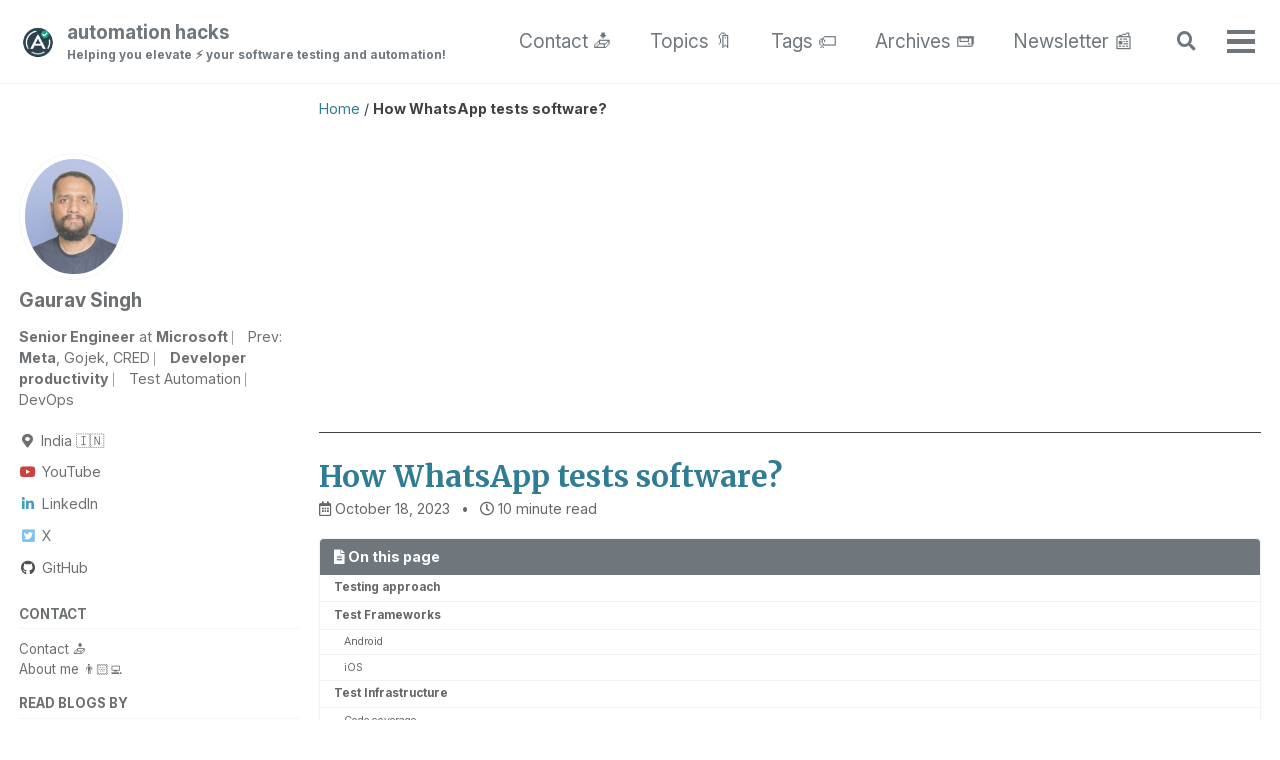

--- FILE ---
content_type: text/html; charset=utf-8
request_url: https://automationhacks.io/2023-10-18-how-whatsapp-tests-software
body_size: 11897
content:
<!doctype html>
<!--
  Minimal Mistakes Jekyll Theme 4.27.3 by Michael Rose
  Copyright 2013-2025 Michael Rose - mademistakes.com | @mmistakes
  Free for personal and commercial use under the MIT license
  https://github.com/mmistakes/minimal-mistakes/blob/master/LICENSE
-->

<html lang="en-US" class="no-js">
  <head>
    <meta charset="utf-8" />

<script
  async
  src="https://pagead2.googlesyndication.com/pagead/js/adsbygoogle.js?client=ca-pub-5361576421437366"
  crossorigin="anonymous"
></script>
<meta name="google-adsense-account" content="ca-pub-5361576421437366" />
 <!-- begin _includes/seo.html --><title>How WhatsApp tests software? - automation hacks</title>
<meta name="description" content="How do engineering teams at Meta enable Quality for an app with a 2B+ monthly active users">


  <meta name="author" content="Gaurav Singh">
  
  <meta property="article:author" content="Gaurav Singh">
  


<meta property="og:type" content="article">
<meta property="og:locale" content="en_US">
<meta property="og:site_name" content="automation hacks">
<meta property="og:title" content="How WhatsApp tests software?">
<meta property="og:url" content="https://newsletter.automationhacks.io/p/how-whatsapp-tests-software">


  <meta property="og:description" content="How do engineering teams at Meta enable Quality for an app with a 2B+ monthly active users">



  <meta property="og:image" content="https://automationhacks.io/assets/images/logo/site-logo.png">



  <meta name="twitter:site" content="@automationhacks">
  <meta name="twitter:title" content="How WhatsApp tests software?">
  <meta name="twitter:description" content="How do engineering teams at Meta enable Quality for an app with a 2B+ monthly active users">
  <meta name="twitter:url" content="https://newsletter.automationhacks.io/p/how-whatsapp-tests-software">

  
    <meta name="twitter:card" content="summary">
    
      <meta name="twitter:image" content="https://automationhacks.io/assets/images/logo/site-logo.png">
    
  

  



  <meta property="article:published_time" content="2023-10-18T00:00:00+00:00">






<link rel="canonical" href="https://newsletter.automationhacks.io/p/how-whatsapp-tests-software">












<!-- end _includes/seo.html -->
 
<link
  href="/feed.xml"
  type="application/atom+xml"
  rel="alternate"
  title="automation hacks Feed"
/>


<!-- https://t.co/dKP3o1e -->
<meta name="viewport" content="width=device-width, initial-scale=1.0" />

<script>
  document.documentElement.className =
    document.documentElement.className.replace(/\bno-js\b/g, "") + " js ";
</script>

<!-- For all browsers -->
<link rel="stylesheet" href="/assets/css/main.css" />
<link
  rel="shortcut icon"
  type="image/png"
  href="/assets/images/favicons/favicon.png"
/>
<link
  rel="stylesheet"
  href="https://cdn.jsdelivr.net/npm/@fortawesome/fontawesome-free@5/css/all.min.css"
/>
<link rel="preconnect" href="https://fonts.googleapis.com" />
<link rel="preconnect" href="https://fonts.gstatic.com" crossorigin />

<link
  href="https://fonts.googleapis.com/css2?family=Roboto:ital,wght@0,300;0,400;0,700;0,900;1,300;1,400;1,700;1,900&display=swap"
  rel="stylesheet"
/>
<link
  href="https://fonts.googleapis.com/css2?family=Lato:ital,wght@0,300;0,400;0,700;0,900;1,300;1,400;1,700;1,900&display=swap"
  rel="stylesheet"
/>
<link
  href="https://fonts.googleapis.com/css2?family=Noto+Serif:ital,wght@0,300;0,400;0,700;0,900;1,300;1,400;1,700;1,900&display=swap"
  rel="stylesheet"
/>
<link
  href="https://fonts.googleapis.com/css2?family=Merriweather:ital,wght@0,400;0,700;1,400&display=swap"
  rel="stylesheet"
/>
<link
  href="https://fonts.googleapis.com/css2?family=Inter:ital,opsz,wght@0,14..32,100..900;1,14..32,100..900&display=swap"
  rel="stylesheet"
/>

<!--[if IE]>
  <style>
    /* old IE unsupported flexbox fixes */
    .greedy-nav .site-title {
      padding-right: 3em;
    }
    .greedy-nav button {
      position: absolute;
      top: 0;
      right: 0;
      height: 100%;
    }
  </style>
<![endif]-->



    <!-- start custom head snippets -->

<!-- insert favicons. use https://realfavicongenerator.net/ -->

<!-- end custom head snippets -->

  </head>

  <body class="layout--single wide" dir="ltr">
    <nav class="skip-links">
  <ul>
    <li><a href="#site-nav" class="screen-reader-shortcut">Skip to primary navigation</a></li>
    <li><a href="#main" class="screen-reader-shortcut">Skip to content</a></li>
    <li><a href="#footer" class="screen-reader-shortcut">Skip to footer</a></li>
  </ul>
</nav>

    

<div class="masthead">
  <div class="masthead__inner-wrap">
    <div class="masthead__menu">
      <nav id="site-nav" class="greedy-nav">
        
          <a class="site-logo" href="/"><img src="/assets/images/logo/site-logo.png" alt="automation hacks"></a>
        
        <a class="site-title" href="/">
          automation hacks
          <span class="site-subtitle">Helping you elevate ⚡️ your software testing and automation!</span>
        </a>
        <ul class="visible-links"><li class="masthead__menu-item">
              <a
                href="/contact/"
                
                
              >Contact 📥</a>
            </li><li class="masthead__menu-item">
              <a
                href="/categories/"
                
                
              >Topics 🔖</a>
            </li><li class="masthead__menu-item">
              <a
                href="/tags/"
                
                
              >Tags 🏷️</a>
            </li><li class="masthead__menu-item">
              <a
                href="/archives/"
                
                
              >Archives 📟</a>
            </li><li class="masthead__menu-item">
              <a
                href="/newsletter/"
                
                
              >Newsletter 📰</a>
            </li><li class="masthead__menu-item">
              <a
                href="/courses/"
                
                
              >Courses 👨🏻‍🏫</a>
            </li><li class="masthead__menu-item">
              <a
                href="/talks/"
                
                
              >Talks 🙊</a>
            </li><li class="masthead__menu-item">
              <a
                href="/guest-blogs/"
                
                
              >Guest blogs 🥷</a>
            </li><li class="masthead__menu-item">
              <a
                href="/books/"
                
                
              >Book recommendations 📓</a>
            </li><li class="masthead__menu-item">
              <a
                href="/about/"
                
                
              >About 👨🏻‍💻</a>
            </li></ul>
        
        <button class="search__toggle" type="button">
          <span class="visually-hidden">Toggle search</span>
          <i class="fas fa-search"></i>
        </button>
        
        <button class="greedy-nav__toggle hidden" type="button">
          <span class="visually-hidden">Toggle menu</span>
          <div class="navicon"></div>
        </button>
        <ul class="hidden-links hidden"></ul>
      </nav>
    </div>
  </div>
</div>


    <div class="initial-content">
      




  
    



<nav class="breadcrumbs">
  <ol itemscope itemtype="https://schema.org/BreadcrumbList">
    
    
    
      
        <li itemprop="itemListElement" itemscope itemtype="https://schema.org/ListItem">
          <a href="/" itemprop="item"><span itemprop="name">Home</span></a>

          <meta itemprop="position" content="1" />
        </li>
        <span class="sep">/</span>
      
      
        <li class="current">How WhatsApp tests software?</li>
      
    
  </ol>
</nav>

  


<div id="main" role="main">
  
  <div class="sidebar sticky">
  


<div itemscope itemtype="https://schema.org/Person" class="h-card">

  
    <div class="author__avatar">
      <a href="https://automationhacks.io/">
        <img src="/assets/images/avatar/bio-photo.jpg" alt="Gaurav Singh" itemprop="image" class="u-photo">
      </a>
    </div>
  

  <div class="author__content">
    <h3 class="author__name p-name" itemprop="name">
      <a class="u-url" rel="me" href="https://automationhacks.io/" itemprop="url">Gaurav Singh</a>
    </h3>
    
      <div class="author__bio p-note" itemprop="description">
        <p><strong>Senior Engineer</strong> at <strong>Microsoft</strong> ⎸ Prev: <strong>Meta</strong>, Gojek, CRED ⎸ <strong>Developer productivity</strong> ⎸ Test Automation ⎸ DevOps</p>

      </div>
    
  </div>

  <div class="author__urls-wrapper">
    <button class="btn btn--inverse">Follow</button>
    <ul class="author__urls social-icons">
      
        <li itemprop="homeLocation" itemscope itemtype="https://schema.org/Place">
          <i class="fas fa-fw fa-map-marker-alt" aria-hidden="true"></i> <span itemprop="name" class="p-locality">India 🇮🇳</span>
        </li>
      

      
        
          
            <li><a href="https://youtube.com/@automationhacks" rel="nofollow noopener noreferrer me" itemprop="sameAs"><i class="fab fa-fw fa-youtube" aria-hidden="true"></i><span class="label">YouTube</span></a></li>
          
        
          
            <li><a href="https://www.linkedin.com/in/automationhacks/" rel="nofollow noopener noreferrer me" itemprop="sameAs"><i class="fab fa-fw fa-linkedin-in" aria-hidden="true"></i><span class="label">LinkedIn</span></a></li>
          
        
          
            <li><a href="https://twitter.com/automationhacks" rel="nofollow noopener noreferrer me" itemprop="sameAs"><i class="fab fa-fw fa-twitter-square" aria-hidden="true"></i><span class="label">X</span></a></li>
          
        
          
            <li><a href="https://github.com/automationhacks" rel="nofollow noopener noreferrer me" itemprop="sameAs"><i class="fab fa-fw fa-github" aria-hidden="true"></i><span class="label">GitHub</span></a></li>
          
        
      

      

      

      

      

      

      

      

      

      

      

      

      

      

      

      

      

      

      

      

      

      

      

      

      

      <!--
  <li>
    <a href="http://link-to-whatever-social-network.com/user/" itemprop="sameAs" rel="nofollow noopener noreferrer me">
      <i class="fas fa-fw" aria-hidden="true"></i> Custom Social Profile Link
    </a>
  </li>
-->
    </ul>
  </div>
</div>

  
    
      
      
      
      
    
    
      <nav class="nav__list">
  
  <input id="ac-toc" name="accordion-toc" type="checkbox" />
  <label for="ac-toc">Toggle Menu</label>
  <ul class="nav__items">
    
      
      
        <li>
          
            <span class="nav__sub-title">Contact</span>
          

          
          <ul>
            
              <li><a href="/contact/">Contact 📥</a></li>
            
              <li><a href="/about/">About me 👨🏻‍💻</a></li>
            
          </ul>
          
        </li>
      
        <li>
          
            <span class="nav__sub-title">Read blogs by</span>
          

          
          <ul>
            
              <li><a href="/categories/">Topics 🔖</a></li>
            
              <li><a href="/tags/">Tags 🏷️</a></li>
            
              <li><a href="/archives/">Archives 📟</a></li>
            
          </ul>
          
        </li>
      
        <li>
          
            <span class="nav__sub-title">Community</span>
          

          
          <ul>
            
              <li><a href="/newsletter/">Newsletter 📰</a></li>
            
              <li><a href="/courses/">Courses 👨🏻‍🏫</a></li>
            
              <li><a href="/talks/">Talks 🙊</a></li>
            
              <li><a href="/guest-blogs/">Guest blogs 🥷</a></li>
            
              <li><a href="/books/">Book recommendations 📓</a></li>
            
          </ul>
          
        </li>
      
    
  </ul>
</nav>

    
  
  </div>



  <article class="page" itemscope itemtype="https://schema.org/CreativeWork">
    <meta itemprop="headline" content="How WhatsApp tests software?">
    <meta itemprop="description" content="How do engineering teams at Meta enable Quality for an app with a 2B+ monthly active users">
    <meta itemprop="datePublished" content="2023-10-18T00:00:00+00:00">
    

    <div class="page__inner-wrap">
      
        <header>
          <h1 id="page-title" class="page__title" itemprop="headline">
            <a href="https://automationhacks.io/2023-10-18-how-whatsapp-tests-software" itemprop="url">How WhatsApp tests software?
</a>
          </h1>
          

  <p class="page__meta">
    
      
      <span class="page__meta-date">
        <i class="far fa-calendar-alt" aria-hidden="true"></i>
        
        <time datetime="2023-10-18T00:00:00+00:00">October 18, 2023</time>
      </span>
    

    <span class="page__meta-sep"></span>

    
      
      

      <span class="page__meta-readtime">
        <i class="far fa-clock" aria-hidden="true"></i>
        
          10 minute read
        
      </span>
    
  </p>


        </header>
      

      <section class="page__content" itemprop="text">
        
          <aside class="sidebar__right ">
            <nav class="toc">
              <header><h4 class="nav__title"><i class="fas fa-file-alt"></i> On this page</h4></header>
              <ul class="toc__menu"><li><a href="#testing-approach">Testing approach</a></li><li><a href="#test-frameworks">Test Frameworks</a><ul><li><a href="#android">Android</a></li><li><a href="#ios">iOS</a></li></ul></li><li><a href="#test-infrastructure">Test Infrastructure</a><ul><li><a href="#code-coverage">Code coverage</a></li><li><a href="#version-control">Version control</a></li><li><a href="#test-runner">Test runner</a></li><li><a href="#devices-and-emulator">Devices and emulator</a></li><li><a href="#build">Build</a></li><li><a href="#test-reporting">Test Reporting</a></li><li><a href="#ci">CI</a></li><li><a href="#testing-services">Testing services</a></li></ul></li><li><a href="#a-buffet-of-toolsframeworks-">A buffet of tools/frameworks 🧑‍🍳</a></li><li><a href="#so-how-does-whatsapp-really-test-its-software">So, How does WhatsApp “really” test its software?</a><ul><li><a href="#engineers-own-writing-automated-tests">Engineers own writing automated tests</a><ul><li><a href="#pros-">Pros 👍</a></li><li><a href="#cons-">Cons 👎</a></li></ul></li><li><a href="#infra-teams-build-tools-and-frameworks-for-testing">Infra teams build tools and frameworks for testing</a></li><li><a href="#prod-ops-team-support-infra-teams">Prod Ops team support infra teams</a></li><li><a href="#embedded-test-leads-within-feature-teams">Embedded Test leads within Feature teams</a></li></ul></li><li><a href="#conclusion">Conclusion</a></li></ul>
            </nav>
          </aside>
        
        <figure class="image">
    <img src="assets/images/2023/10/key-components-for-delightful-test-automation.png" alt="Image showing few blocks with key components towards test automation" />
</figure>

<p>I was reflecting on how the WhatsApp team (WA) tests its apps and what other teams across the globe can learn from their test engineering practices. This is also a recurring question that I get from many people, So let’s shed some light on this, shall we?</p>

<h2 id="testing-approach">Testing approach</h2>

<p>I was a member of the WhatsApp Test Automation team in their London office for one and a half years between the end of 2021 and close to mid-2023 and I had the privilege to take an up close and personal look at how an app with 2B+ users is tested.</p>

<p>The WhatsApp Test Automation team was responsible for developing test infrastructure, tools, and frameworks to allow developers to write efficient tests for WhatsApp clients (notably Android, iOS, web, and desktop apps). It was a critical part of the testing strategy for the entire organization.</p>

<p>In some ways, the approaches are similar to any other consumer-facing mobile app with all the usual layers of the test pyramid. WhatsApp teams prefer to use many open-source tools to write their automated tests but also use many internal Meta tools and Infrastructure to supercharge their entire testing strategy. The testing approach for WA differs from meta apps quite significantly as well.</p>

<p>In this blog, I’ll talk about two key aspects that enabled this strong culture of automation</p>

<ul>
  <li>Frameworks and Infrastructure</li>
  <li>Teams and personas that enable this</li>
</ul>

<p>Let’s dive in 🏊</p>

<h2 id="test-frameworks">Test Frameworks</h2>

<p>Let’s first look at the different layers of the test pyramid and see what are the different tools and frameworks being used.</p>

<p>For mobile frameworks, Automated tests were written at all the layers of the test pyramid with a high no of espresso and XCUITests and a comparatively lower no of E2E tests.</p>

<h3 id="android">Android</h3>

<ul>
  <li>Unit tests: <a href="https://junit.org/junit5/">JUnit</a>, <a href="https://robolectric.org/">Roboelectric</a></li>
  <li>UI tests: <a href="https://developer.android.com/training/testing/espresso">Espresso</a></li>
  <li>Screenshot tests: <a href="https://github.com/facebook/screenshot-tests-for-android">Screenshot tests for</a>Android (<a href="https://facebook.github.io/screenshot-tests-for-android/">read more about this here 🔗</a>)</li>
  <li>E2E tests: <a href="https://jestjs.io/">Jest-based</a> internal E2E testing framework</li>
</ul>

<h3 id="ios">iOS</h3>

<ul>
  <li>Unit tests: <a href="https://developer.apple.com/documentation/xctest">XCTest</a></li>
  <li>UI tests: XCUI Tests</li>
  <li>Snapshot tests: Probably similar to <a href="https://github.com/uber/ios-snapshot-test-case/">GitHub - uber/ios-snapshot-test-case: Snapshot view unit tests for iOS</a></li>
  <li>E2E tests: <a href="https://jestjs.io/">Jest-based</a> internal E2E testing framework</li>
</ul>

<h2 id="test-infrastructure">Test Infrastructure</h2>

<p>WhatsApp relied on a lot of Internal meta infrastructure for its device testing and CI needs.</p>

<h3 id="code-coverage">Code coverage</h3>

<ul>
  <li>Internal infra to collect unit and UI tests code coverage</li>
  <li>Internal dashboards to visually trend and metrics around code coverage</li>
</ul>

<h3 id="version-control">Version control</h3>

<ul>
  <li><a href="https://git-scm.com/">Git</a></li>
  <li><a href="https://www.mercurial-scm.org/">Mercurial</a></li>
</ul>

<h3 id="test-runner">Test runner</h3>

<ul>
  <li>Internal test runner</li>
</ul>

<h3 id="devices-and-emulator">Devices and emulator</h3>

<ul>
  <li>Internal system</li>
</ul>

<h3 id="build">Build</h3>

<ul>
  <li>Android: <a href="https://gradle.org/">Gradle</a>, iOS: <a href="https://developer.apple.com/documentation/xcode/build-system">Xcode</a></li>
  <li><a href="https://github.com/facebook/buck2">Buck2</a></li>
</ul>

<h3 id="test-reporting">Test Reporting</h3>

<ul>
  <li>Internal logging infrastructure</li>
  <li>Test monitoring in <a href="https://research.facebook.com/publications/scuba-diving-into-data-at-facebook/">scuba</a></li>
  <li>Internal reporting infrastructure</li>
</ul>

<h3 id="ci">CI</h3>

<ul>
  <li>Internal CI (read a <a href="https://engineering.fb.com/2017/08/31/web/rapid-release-at-massive-scale/">blog about it here</a>)</li>
</ul>

<h3 id="testing-services">Testing services</h3>

<ul>
  <li><a href="https://engineering.fb.com/2018/11/21/developer-tools/predictive-test-selection/">Test selection</a></li>
  <li>Test recommendation</li>
  <li>Monkey testing with <a href="https://engineering.fb.com/2018/05/02/developer-tools/sapienz-intelligent-automated-software-testing-at-scale/">Sapienz</a></li>
  <li>
    <p>Static analysis with <a href="https://github.com/facebook/infer">Infer</a></p>

    <p>As I collected this list, I realized Meta (formerly Facebook) is a company with an awesome engineering culture and they publish blogs about a lot of their internal tools to open sources and talk about it. If you want to get other ideas on their testing approaches, I suggest following <a href="https://engineering.fb.com/category/developer-tools/">DevInfra blogs</a> and checking out the GitHub<a href="https://github.com/facebook">project</a>s for further insights into how to maybe adopt some of these in your own teams.</p>
  </li>
</ul>

<h2 id="a-buffet-of-toolsframeworks-">A buffet of tools/frameworks 🧑‍🍳</h2>

<p>It’s quite fascinating to see that there is such a rich set of tools and frameworks all supported by scalable infrastructure. Engineers thus spend less time maintaining this or fighting the infra and rather focus on writing their tests knowing fully well that it would run and scale as long as they write tests by following recommended practices.</p>

<p>You may have also noticed that most of these tools are used in many companies and startups and there are open-source solutions available to address these problems as well.</p>

<p>It’s just that at Meta the internal tools are heavily optimized through the virtue of significant engineering time over the years and integrate quite well with each other to create an ecosystem. It’s also a slight learning curve to understand all of this and the Test automation Infra team had the privilege to be right in the middle of it all.</p>

<h2 id="so-how-does-whatsapp-really-test-its-software">So, How does WhatsApp “really” test its software?</h2>

<p><img src="assets/images/2023/10/test-avengers-assembled.png" alt="Test avengers assembled" /></p>

<p>At this point, you might be thinking, hmm, so WhatsApp uses a bunch of tools to enable automated testing, and may be wondering how these different teams and engineers are organized.</p>

<p>Let’s look at the testing setups and the major personas involved.</p>

<h3 id="engineers-own-writing-automated-tests">Engineers own writing automated tests</h3>

<p>At WhatsApp, developers write the bulk of the automated tests themselves.</p>

<p>They write app code, along with unit and UI tests and occasionally some E2E tests as well. I had previously written a short note on this cultural practice, feel free to read about it <a href="https://automationhacks.io/2023-07-09-meta-engineering-practices-engineers-write-tests">here</a>.</p>

<p>Here, I’m primarily referring to mobile engineers since WhatsApp being a chat app is very client-heavy. There are server teams that follow similar philosophies and write their tests themselves.</p>

<p>In some respects, this is quite nice, since engineers are responsible for their tests and also for any SEVs (production incidents), they are naturally motivated to write appropriate levels of automated tests to cover their code and mitigate any risks.</p>

<p>I did not see any dedicated automation team of SDET/SET (Software engineer in tests) staffed in feature teams to take up writing automated tests which are otherwise quite common in start-ups and many other companies.</p>

<p>Some natural questions arise on this practice:</p>

<ul>
  <li>What are the 1st and 2nd order impacts of such an approach?</li>
  <li>And what about tooling and infra. Someone needs to maintain all that right?</li>
  <li>Are tests written by engineers of higher quality compared to being written by dedicated testing specialists?</li>
</ul>

<p>Well, You are right on the money to question this.</p>

<h4 id="pros-">Pros 👍</h4>

<ul>
  <li>One of the benefits of this is that in general a lot of automated tests get written.
    <ul>
      <li>If they are of bad quality (i.e. flaky and unreliable) then the infra itself takes care to remove them from running executions and notifies the author via a task system.</li>
    </ul>
  </li>
  <li>Another benefit is that there is no bottleneck on a dedicated QA team to write all the automated tests</li>
  <li>Engineers don’t worry about building tools and infra and just make use of existing stuff to author tests</li>
  <li>Flaky tests get fixed faster (since more engineers are looking at that)</li>
  <li>Engineers understand testing practices better and in this case “Quality is everybody’s responsibility” translates to something meaningful rather than posters on a wall</li>
</ul>

<h4 id="cons-">Cons 👎</h4>

<ul>
  <li>Tests sometimes do not have robust assertions</li>
  <li>Tests have a lot of duplicated code without much care of putting up the right abstractions. Since engineers view writing a test as just another task on their checklist to ship a feature, they do not pay huge attention to building good reusable abstractions</li>
  <li>A lot of flaky and broken tests are written</li>
</ul>

<h3 id="infra-teams-build-tools-and-frameworks-for-testing">Infra teams build tools and frameworks for testing</h3>

<p>At WhatsApp, multiple Infra teams are responsible for just that.</p>

<p>Their charter involves thinking about testing strategy holistically, both in-depth and in breadth. These teams do not write tests. But they help build sufficient levels of test infra and tools to support developers writing their tests.</p>

<p>They also worry and care about the quality of the app deeply and build solutions to make life easier for developers. They are seen as Test Automation champions and experts whom dev teams rely upon for guidance and for building any specialized solutions for their specific needs. They also build educational materials like internal docs and courses on Test automation.</p>

<p>The need to have this dedicated group of individuals is super clear from my viewpoint.</p>

<p>Why?</p>

<p>Glad you asked. 😉</p>

<p>A developer tasked with feature work and automated testing will barely have time to build systematic solutions to testing problems that scale well. An Infra dev does not worry about writing tests or day-to-day feature delivery and can solely focus on building tools (regardless of the testing fidelity it targets). Since they build tools for not just one team, it also leads to better and more generic solutions that can be widely applicable.</p>

<p>The key sauce is a leadership team that supports and sees value in this to secure buy-in and funding. Without that, such a team cannot prosper and at WhatsApp, we were fortunate to have very strong leaders behind this team.</p>

<h3 id="prod-ops-team-support-infra-teams">Prod Ops team support infra teams</h3>

<p>Now while Infra devs are solid software engineers, some having prior backgrounds in being full-time mobile and backend software developers, they very occasionally come from pure testing backgrounds (QA or SDET).</p>

<p>They know how to build infra and tooling solutions but don’t have deep connections with feature teams to understand all the nitty gritty of SDLC or spend a lot of time playing with different test frameworks and approaches.</p>

<p>The Prod Ops team is a team that filled this particular gap. It was staffed with engineers called <strong>TQS (Technical Quality Specialists)</strong></p>

<p>This team is in some ways similar to a traditional QA team responsible for leading the quality charter across the product. There are a few Android/iOS developers in this group as well.</p>

<p>They are responsible for a bunch of important activities.</p>

<ul>
  <li>They are experts in exploratory testing and understand the product and flow deeply. They would focus on the big bets for the product and ensure all the right things happen in terms of testing and quality, think of features like channels, avatars, etc.</li>
  <li>They support Infra and feature teams by:
    <ul>
      <li>Doing Test design and suggesting test cases, prioritizing them in terms of value</li>
      <li>Ensuring healthy test suites by removing redundant cases</li>
      <li>Supporting production testing and experimentation</li>
      <li>Triaging Customer issues and bringing feedback to product and leading bug triages</li>
      <li>Building insightful dashboards into the state of quality</li>
      <li>They sometimes author automated E2E tests as well and help with test flakiness analysis</li>
    </ul>
  </li>
</ul>

<p>They are a valued and core team with complementary skills that enable WhatsApp’s culture of quality and in my opinion, an essential glue that ties the whole thing together and enables this setup to work well. This team also has strong leadership support for its charter.</p>

<h3 id="embedded-test-leads-within-feature-teams">Embedded Test leads within Feature teams</h3>

<p>In addition to these, WhatsApp designated an engineer from each feature team as a Test lead role who was responsible for reviewing the test plan for the current quarter, coming up with areas that lacked coverage, and rallying their developers to write tests for those.</p>

<p>They would also be in sync with the Test automation team to develop know-how of current tools and features under development and help drive awareness to them within their own teams.</p>

<p>There was a regular meeting setup where the Test lead would present their plans, gather feedback, and then go back and help drive the execution. The whole project was managed by a Leadership SWE within WhatsApp.</p>

<p>In my opinion, generating such thought leadership within Teams was a catalyst in ensuring WhatsApp’s commitment to quality was upheld and very stable releases went out.</p>

<h2 id="conclusion">Conclusion</h2>

<p>To summarize:</p>

<ul>
  <li>WhatsApp makes use of automated tests to drive quality and test coverage</li>
  <li>WhatsApp engineers write their own tests</li>
  <li>The test automation team helps build Infra and tools to support engineers</li>
  <li>Prod Ops QA supports Infra and feature teams by leading the quality charter</li>
  <li>Dedicated thought leadership around Test engineering by developers helps drive this</li>
  <li>Strong leadership support towards these teams, and staffing them with talented and senior engineers helps in moving the needle in the right direction</li>
</ul>

<p>Did you notice how all these teams and functions work towards the common goal of shipping high-quality code faster? Test automation and Quality are gigantic spaces and require a lot of nuance and skills to ensure the right strategic bets make their way into the development workflows.</p>

<p>In summary, it does not take a few individuals but a whole village to care about Quality and investment from leadership in enabling such setups.</p>

<p>Hope this was helpful. Let me know in the comments if you have thoughts or any questions about this.</p>

<table>
  <tbody>
    <tr>
      <td>Thanks for the time you spent reading this 🙌. If you found this post helpful, please share it with your friends and follow me (<strong>@automationhacks</strong>) for more such insights in Software <strong>Testing</strong> and <strong>Automation</strong>. Until next time, Happy Testing 🕵🏻 and Learning! 🌱</td>
      <td><a href="https://newsletter.automationhacks.io/">Newsletter</a></td>
      <td><a href="https://www.youtube.com/@automationhacks">YouTube</a></td>
      <td><a href="https://automationhacks.io/">Blog</a></td>
      <td><a href="https://www.linkedin.com/in/automationhacks/">LinkedIn</a></td>
      <td><a href="https://twitter.com/automationhacks">Twitter</a>.</td>
    </tr>
  </tbody>
</table>

        
      </section>

      <footer class="page__meta">
        
        
  


  

  <p class="page__taxonomy">
    <strong><i class="fas fa-fw fa-tags" aria-hidden="true"></i> Tags: </strong>
    <span itemprop="keywords">
    
      <a href="/tags/#meta" class="page__taxonomy-item p-category" rel="tag">Meta</a><span class="sep">, </span>
    
      <a href="/tags/#software-engineering" class="page__taxonomy-item p-category" rel="tag">Software Engineering</a>
    
    </span>
  </p>




  


  

  <p class="page__taxonomy">
    <strong><i class="fas fa-fw fa-folder-open" aria-hidden="true"></i> Categories: </strong>
    <span itemprop="keywords">
    
      <a href="/categories/#engineering-culture" class="page__taxonomy-item p-category" rel="tag">Engineering culture</a><span class="sep">, </span>
    
      <a href="/categories/#software-testing" class="page__taxonomy-item p-category" rel="tag">Software Testing</a>
    
    </span>
  </p>


        

  <p class="page__date"><strong><i class="fas fa-fw fa-calendar-alt" aria-hidden="true"></i> Updated:</strong> <time class="dt-published" datetime="2023-10-18T00:00:00+00:00">October 18, 2023</time></p>

      </footer>

      <section class="page__share">
  <h4 class="page__share-title">Share on</h4>

  <a href="https://x.com/intent/tweet?via=automationhacks&text=How+WhatsApp+tests+software%3F%20https%3A%2F%2Fautomationhacks.io%2F2023-10-18-how-whatsapp-tests-software" class="btn btn--x" aria-label="Share on X" onclick="window.open(this.href, 'window', 'left=20,top=20,width=500,height=500,toolbar=1,resizable=0'); return false;" title="Share on X">
    <i class="fab fa-fw fa-x-twitter" aria-hidden="true"></i><span> X</span>
  </a>

  <a href="https://www.facebook.com/sharer/sharer.php?u=https%3A%2F%2Fautomationhacks.io%2F2023-10-18-how-whatsapp-tests-software" class="btn btn--facebook" aria-label="Share on Facebook" onclick="window.open(this.href, 'window', 'left=20,top=20,width=500,height=500,toolbar=1,resizable=0'); return false;" title="Share on Facebook">
    <i class="fab fa-fw fa-facebook" aria-hidden="true"></i><span> Facebook</span>
  </a>

  <a href="https://www.linkedin.com/shareArticle?mini=true&url=https://automationhacks.io/2023-10-18-how-whatsapp-tests-software" class="btn btn--linkedin" aria-label="Share on LinkedIn" onclick="window.open(this.href, 'window', 'left=20,top=20,width=500,height=500,toolbar=1,resizable=0'); return false;" title="Share on LinkedIn">
    <i class="fab fa-fw fa-linkedin" aria-hidden="true"></i><span> LinkedIn</span>
  </a>

  <a href="https://bsky.app/intent/compose?text=How+WhatsApp+tests+software%3F%20https%3A%2F%2Fautomationhacks.io%2F2023-10-18-how-whatsapp-tests-software" class="btn btn--bluesky" onclick="window.open(this.href, 'window', 'left=20,top=20,width=500,height=500,toolbar=1,resizable=0'); return false;" title="Share on Bluesky">
    <i class="fab fa-fw fa-bluesky" aria-hidden="true"></i><span> Bluesky</span>
  </a>
</section>


      
  <nav class="pagination">
    
      <a href="/2023-08-25-meta-engineering-practices-performance-reviews" class="pagination--pager" title="Engineering practices @ Meta: #8 Performance review process">Previous</a>
    
    
      <a href="/2023-12-31-dev-qa-ratio-a-tale-of-burnout-is-there-a-better-way-out" class="pagination--pager" title="Dev: QA ratio A tale of burnout? Is there a better way out?">Next</a>
    
  </nav>


    </div>

    
      
        <div class="page__comments">
  
  
      <h4 class="page__comments-title">Comments</h4>
      <section id="disqus_thread"></section>
    
</div>

      
    
  </article>

  
  
    
<div class="page__related">
  
  <h2 class="page__related-title">You May Also Enjoy</h2>
  <div class="grid__wrapper">
    
      
      



<div class="grid__item">
  <article class="archive__item" itemscope itemtype="https://schema.org/CreativeWork">
    
    <h2 class="archive__item-title no_toc" itemprop="headline">
      
        <a href="/2025-10-05-good-habits-for-software-engineers" rel="permalink">Good habits for Software Engineers
</a>
      
    </h2>
    

  <p class="page__meta">
    
      
      <span class="page__meta-date">
        <i class="far fa-fw fa-calendar-alt" aria-hidden="true"></i>
        
        <time datetime="2025-10-05T00:00:00+00:00">October 5, 2025</time>
      </span>
    

    <span class="page__meta-sep"></span>

    
      
      

      <span class="page__meta-readtime">
        <i class="far fa-fw fa-clock" aria-hidden="true"></i>
        
          20 minute read
        
      </span>
    
  </p>


    <p class="archive__item-excerpt" itemprop="description">“I’m not a great programmer; I’m just a good programmer with great habits.” - Kent Beck
</p>
  </article>
</div>

    
      
      



<div class="grid__item">
  <article class="archive__item" itemscope itemtype="https://schema.org/CreativeWork">
    
    <h2 class="archive__item-title no_toc" itemprop="headline">
      
        <a href="/2025-07-09-how-i-got-that-job-at-Microsoft" rel="permalink">How i got “that” job at Microsoft
</a>
      
    </h2>
    

  <p class="page__meta">
    
      
      <span class="page__meta-date">
        <i class="far fa-fw fa-calendar-alt" aria-hidden="true"></i>
        
        <time datetime="2025-07-09T00:00:00+00:00">July 9, 2025</time>
      </span>
    

    <span class="page__meta-sep"></span>

    
      
      

      <span class="page__meta-readtime">
        <i class="far fa-fw fa-clock" aria-hidden="true"></i>
        
          10 minute read
        
      </span>
    
  </p>


    <p class="archive__item-excerpt" itemprop="description">What does the interview process look like at Microsoft India for a Senior engineer? What tips and approaches work well. In this blog, I’ll breakdown my inter...</p>
  </article>
</div>

    
      
      



<div class="grid__item">
  <article class="archive__item" itemscope itemtype="https://schema.org/CreativeWork">
    
    <h2 class="archive__item-title no_toc" itemprop="headline">
      
        <a href="/2025-06-22-how-to-negotiate-your-tech-job-salary" rel="permalink">💰 How to negotiate your tech job salary
</a>
      
    </h2>
    

  <p class="page__meta">
    
      
      <span class="page__meta-date">
        <i class="far fa-fw fa-calendar-alt" aria-hidden="true"></i>
        
        <time datetime="2025-06-22T00:00:00+00:00">June 22, 2025</time>
      </span>
    

    <span class="page__meta-sep"></span>

    
      
      

      <span class="page__meta-readtime">
        <i class="far fa-fw fa-clock" aria-hidden="true"></i>
        
          12 minute read
        
      </span>
    
  </p>


    <p class="archive__item-excerpt" itemprop="description">Many candidates leave money on the table by either not negotiating or doing it in a suboptimal way; don’t be that person. In this blog, I’ll share practical ...</p>
  </article>
</div>

    
      
      



<div class="grid__item">
  <article class="archive__item" itemscope itemtype="https://schema.org/CreativeWork">
    
    <h2 class="archive__item-title no_toc" itemprop="headline">
      
        <a href="/2025-06-09-ace-your-qa-tech-interview" rel="permalink">🚀 Ace your QA Tech interview
</a>
      
    </h2>
    

  <p class="page__meta">
    
      
      <span class="page__meta-date">
        <i class="far fa-fw fa-calendar-alt" aria-hidden="true"></i>
        
        <time datetime="2025-06-09T00:00:00+00:00">June 9, 2025</time>
      </span>
    

    <span class="page__meta-sep"></span>

    
      
      

      <span class="page__meta-readtime">
        <i class="far fa-fw fa-clock" aria-hidden="true"></i>
        
          19 minute read
        
      </span>
    
  </p>


    <p class="archive__item-excerpt" itemprop="description">How does the tech interview for a QA or SDET leader look in 2025? What type of interviews are conducted, and what strategies could help you land your next ro...</p>
  </article>
</div>

    
  </div>
</div>

  
  
</div>

      
    </div>

    
      <div class="search-content">
        <div class="search-content__inner-wrap"><form class="search-content__form" onkeydown="return event.key != 'Enter';" role="search">
    <label class="sr-only" for="search">
      Enter your search term...
    </label>
    <input type="search" id="search" class="search-input" tabindex="-1" placeholder="Enter your search term..." />
  </form>
  <div id="results" class="results"></div></div>

      </div>
    

    <div id="footer" class="page__footer">
      <footer>
        <!-- start custom footer snippets -->

<!-- end custom footer snippets -->
        

<div class="page__footer-follow">
  <ul class="social-icons">
    

    
      
        
          <li><a href="https://www.linkedin.com/in/automationhacks/" rel="nofollow noopener noreferrer"><i class="fab fa-fw fa-linkedin-in" aria-hidden="true"></i> LinkedIn</a></li>
        
      
        
          <li><a href="https://twitter.com/automationhacks" rel="nofollow noopener noreferrer"><i class="fab fa-fw fa-twitter-square" aria-hidden="true"></i> X</a></li>
        
      
        
          <li><a href="https://github.com/automationhacks" rel="nofollow noopener noreferrer"><i class="fab fa-fw fa-github" aria-hidden="true"></i> GitHub</a></li>
        
      
        
          <li><a href="https://www.youtube.com/channel/UC-KAka-3EgsbF1kekh_uYJw/featured" rel="nofollow noopener noreferrer"><i class="fab fa-fw fa-youtube" aria-hidden="true"></i> YouTube</a></li>
        
      
    

    
      <li><a href="/feed.xml"><i class="fas fa-fw fa-rss-square" aria-hidden="true"></i> Feed</a></li>
    
  </ul>
</div>


<div class="page__footer-copyright">&copy; 2025 <a href="https://automationhacks.io">automation hacks</a>. Powered by <a href="https://jekyllrb.com" rel="nofollow">Jekyll</a> &amp; <a href="https://mademistakes.com/work/jekyll-themes/minimal-mistakes/" rel="nofollow">Minimal Mistakes</a>.</div>

      </footer>
    </div>

    
  <script src="/assets/js/main.min.js"></script>




<script src="/assets/js/lunr/lunr.min.js"></script>
<script src="/assets/js/lunr/lunr-store.js"></script>
<script src="/assets/js/lunr/lunr-en.js"></script>




  <!-- Global site tag (gtag.js) - Google Analytics -->
<script async src="https://www.googletagmanager.com/gtag/js?id=G-SGQ4G6YYC0"></script>
<script>
  window.dataLayer = window.dataLayer || [];
  function gtag(){dataLayer.push(arguments);}
  gtag('js', new Date());

  gtag('config', 'G-SGQ4G6YYC0', { 'anonymize_ip': false});
</script>






    
  <script>
    var disqus_config = function () {
      this.page.url = "https://automationhacks.io/2023-10-18-how-whatsapp-tests-software";  /* Replace PAGE_URL with your page's canonical URL variable */
      this.page.identifier = "/how-whatsapp-tests-software"; /* Replace PAGE_IDENTIFIER with your page's unique identifier variable */
    };
    (function() { /* DON'T EDIT BELOW THIS LINE */
      var d = document, s = d.createElement('script');
      s.src = 'https://automationhacks.disqus.com/embed.js';
      s.setAttribute('data-timestamp', +new Date());
      (d.head || d.body).appendChild(s);
    })();
  </script>
<noscript>Please enable JavaScript to view the <a href="https://disqus.com/?ref_noscript">comments powered by Disqus.</a></noscript>


  




  </body>
</html>


--- FILE ---
content_type: text/html; charset=utf-8
request_url: https://www.google.com/recaptcha/api2/aframe
body_size: 266
content:
<!DOCTYPE HTML><html><head><meta http-equiv="content-type" content="text/html; charset=UTF-8"></head><body><script nonce="AZJivKIum5RUZROXgvH1gA">/** Anti-fraud and anti-abuse applications only. See google.com/recaptcha */ try{var clients={'sodar':'https://pagead2.googlesyndication.com/pagead/sodar?'};window.addEventListener("message",function(a){try{if(a.source===window.parent){var b=JSON.parse(a.data);var c=clients[b['id']];if(c){var d=document.createElement('img');d.src=c+b['params']+'&rc='+(localStorage.getItem("rc::a")?sessionStorage.getItem("rc::b"):"");window.document.body.appendChild(d);sessionStorage.setItem("rc::e",parseInt(sessionStorage.getItem("rc::e")||0)+1);localStorage.setItem("rc::h",'1768888874165');}}}catch(b){}});window.parent.postMessage("_grecaptcha_ready", "*");}catch(b){}</script></body></html>

--- FILE ---
content_type: application/javascript; charset=utf-8
request_url: https://automationhacks.io/assets/js/lunr/lunr-store.js
body_size: 333849
content:
var store = [{
        "title": "Duck Typing in python",
        "excerpt":"   Quite simply put, Duck typing gives a programmer the ability to not worry about the type of a class rather perform the required operations.    Let’s take a simple code example as below:     If we execute this code:   Quacked Louder Quack Traceback (most recent call last):   File \"/Users/gaurav/personal/development/grasp-python/base/advanced/duck_typing.py\", line 33, in &lt;module&gt;     MakeItQuack(Eagle())   File \"/Users/gaurav/personal/development/grasp-python/base/advanced/duck_typing.py\", line 29, in __init__     bird.quack() AttributeError: 'Eagle' object has no attribute 'quack'   Observe here we are passing an object bird to MakeItQuack class constructor and invoking quack() on the passed object.   Thus classes which have an implementation of quack method will be able to call (Duck, AnotherDuck objects) whereas we get a AttributeError if we try to pass an object which does not provide an implementation of quack() ,herethe Eagle class.   This is the essence of duck typing. Having the ability to do this without writing an Interface is really awesome.   In case you want to know more, you can further read voidspace blog on the same topic  ","categories": ["Coding"],
        "tags": ["Python"],
        "url": "/2018/05/27/duck-typing-in-python/",
        "teaser": null
      },{
        "title": "Remembering GIT commands",
        "excerpt":"GIT is one of the most popular SCM tools being used these days, and even though there are lot of UI interfaces to it (Source tree, GIT extensions etc), It really helps to know about the beautiful command line behind those actions.   The challenge is how to remember them all when you need it right?, I’ve found mind maps to be really useful in this regard and hence created one for GIT commands using mindmeister tool.   Have a look and let me know if this helps you!      Git commands.   ","categories": ["VCS"],
        "tags": ["git"],
        "url": "/2018/05/27/remembering-git-commands/",
        "teaser": null
      },{
        "title": "Viewing network traffic calls on IOS real device using MITM Proxy",
        "excerpt":"Getting Started   If you have used android studio for helping in setup emulators, you would have realized how nifty the Logcat feature is. It allows us to see all network calls being made as we perform any user journey on the mobile device. Ever wondered how to do this on an IOS real device? Xcode? Sadly we do not have such a feature in Xcode. So what is the solution. Enter MITM Proxy. For the uninitiated MITM is a powerful HTTPS proxy which can be used for multiple use cases. Today lets see how we can use it to capture traffic on an IOS real device.   Lets setup MITM   Installing and starting MITM proxy on mac      Install MITM using homebrew brew install mitmproxy   Run mitm proxy by typing mitmproxy in terminal   Type ifconfig and make a note of the machines IP address, printed in en0 section. Alternatively you can also get the IP address by navigating to System Preferences &gt; Network &gt; Wifi &gt; Advanced &gt; IPV4   Setting up IOS real device to pass traffic via proxy      Open Settings &gt; Wifi &gt; &lt;your_wifi_name&gt; &gt; Tap on Configure proxy under HTTP proxy   Select manual and enter the mac machines IP address in Server and default port as 8080. For now leave Authentication turned off         Open mitm.it on any browser in real device and tap on Apple icon followed by tapping install couple of times to install mitmproxy certificate on the device   After setup verify certificate profile is setup by navigating to Settings &gt; Profile and Device Management and verifying MITM proxy is listed in list of certificates         Finally ensure for MITM proxy, Full trust is enabled for root certificate the installed certificate by navigating to About &gt; Certificate Trust Settings      How to see logs      Once MITM is running in terminal you would start seeing network calls having all requests, response and header info captured.   Navigate to the call that you want to see the response for and then press enter      Tip: If you want to see calls made by your apps with a specific pattern in the URL type &lt;strong&gt;&lt;em&gt;f&lt;/em&gt;&lt;/strong&gt; and then enter a pattern, this would filter out all other captured network calls.       To see all available commands, press ? to see a summary of available commands.   That’s it. Enjoy! Do revert in case you have any specific questions on this and lets figure them out together  ","categories": ["Mobile testing"],
        "tags": ["mitm proxy"],
        "url": "/2018/09/07/viewing-network-traffic-calls-on-ios-real-device-using-mitm-proxy/",
        "teaser": null
      },{
        "title": "Vim: The editor you need, but not the one you deserve",
        "excerpt":"Hi there! So apart from the obvious reference to the Dark knight trilogy, I think this is quote in a small way highlights how great Vim is. Once put in practice you it really feels like this editor is one of the hidden gems which most coders are scared of.   I am a relative new convert and started learning and using Vim about couple of months now and let me tell you it does all that is promised and more in all the blogs you might have read.     What is vim and why should you care?   If you have never heard of vim, you can check out vim.org but essentially it is a text editor like many others.   Where vim makes a difference is that it has different modes which allows you to move around your code/text and change it much faster and really increases productivity.   Also vim is pretty much ubiquitous, you can find it pre installed in most of the linux flavours and can also be installed pretty easily on Windows. If you are working with files on ubuntu servers/containers, you can bet you would find vim in there.   The big benefit for me as a programmer is the keyboard bindings. Once you learn vim commands, you do not have to learn editor specific keyboard bindings and remember them when you switch around, you can always use the same muscle memory and become awesome at editing be it code any text.   Sounds good? Lets dig in a little bit and see how it works     Vim modes   There are 3 main modes in vim:      Normal mode: Move around the text and execute commands. Vim by default starts in this mode and you get back to it from other modes by pressing ESC   Insert mode: Insert/delete text. This Works similar to other text editors. To get in press i   Visual mode: Select some text and then execute commands on top. To get into this press v, vim by default goes in visual mode if you select something using trackpad or mouse.   We would talk about these modes in more details later.      Tip: After using vim for sometime you would get into the habit of pressing ESC after every change that you make.      Basic commands   As with learning any thing new you always need to know the basics. Vim has so many resources out there to learn and become better. However in this article i would make a humble attempt to walk you through some of the basic commands which i most commonly use.   Create any new file or open one using vim &lt;file_name&gt; on the terminal.   Moving around   As programmers most of the time we spend is actually navigating in a source file and understanding how the code works right? In vim, remember you do not need to use mouse or even arrows keys. We would usually use the 26 alphabet keys and some others to do most of the job.   In normal mode:  h: Move left l: Move right j: Move down k: Move up   Every key stroke moves the cursor one character at a time.      Tip: Vim has this super cool feature called modifiers wherein you can repeat the same command multiple times by prepending a number in-front of it. Example if you want to move 10 lines in upward direction just press 10k or 20 chars to right then 20l and so on…    As you start, practice using these commands and after a few weeks these would become muscle memory for you.   Moving even faster 😉   You might be thinking thats good but do i need to always press 20 followed by some hjkl command to move to some place where i want to edit? How would i even know how many chars to end of the word where i currently am?   Not to worry, Vim has some more commands to make this easier   w - Skip to start of next word W - Skip to next word (excluding symbols) e - Move to end of word E - Move to end of word (excluding symbols) b - Move to beggining of a word in backward direction B - Move to beggining of a word in backward dir direction (excluding symbols)  Symbols: Special characters like brackets/commas etc.   Using these you can quickly move around words and remember you can always prepend a modifier to move even faster;   Lets take an example:   Below is a very simple code for a function in python to print name and age.   def foo(name, age):     print(\"My name is\" + name)     print(\"My age is\" + age)   Move cursor to def and then try pressing w a few times and then repeat same thing with W , did you see any difference? w would go to start of each word, even taking into account the comma or brackets in between, however W would exclude symbols and just be concerned with the actual words.   Once you master this, moving around code is so much easier.     Lets Insert some texts   So once you are able to move around in a file, the next natural thing to do is to insert some text right? Go ahead and play around a little with getting into and out of insert mode using i and ESC and enter some text   Vim makes it easily for you to get into insert mode using different commands.   So as an example lets say you want to start writing in a new line after you current cursor position, you can either do:      Press i to get into insert   Press arrow keys to go to end   Press ENTER to go to next line   Then type the text that you want to enter   Or you can just press o and it would insert a new line from currrent cursor position and you can start typing away.   Below are few other variations of these commands. I would encourage you to try it out. Having these in mind makes it super easy to start editing you files.   i - insert before current cursor position I - insert at start of line (similar to Ctrl + Left arrow key) a - insert after current cursor position A - insert at end of line o - opens a new line after current line O - opens a new line before current line      Tip: Typically in vim every command has a Caps version as well which does similar operation but mostly for a line or some other scope.       Example: If you want to enter a char after current cursor you press a however A lets you insert at end of the line. Sweet right?    Editing   So as coders, most of the times we need to either rename a variable or function name rather than just inserting text right?   Lets see how we can do editing using vim.   Copy Paste (Ctrl + C/ Ctrl + V)   Below is vims way of doing copy or paste. However usually if you want to copy something you need to select it first. So to do that Visual mode comes really handy. Essentially you just need to go in visual mode v and then select the word/sentence that you want to copy using moving around commands hjkl or wWbBeE and then just press y   y - yank a.k.a copy Y - yank current line p - paste (after the cursor) P - paste (before the cursor)   Cut (Ctrl + X)   Thats great, so you can copy and paste now, but if you want to delete some word or line? Use below commands.   x - delete single character (equivalent to DELETE) X - deletes single character before current cursor position (equivalent to BACKSPACE)   d - delete based on some more modifiers (some variations below) dw - delete word de - delete till end of word dE - delete excluding symbols dW - delete to next word excluding symbolds   D or dd - delete current line      Tip: delete command is actually like CUT so anything that is deleted can always be pasted using p    Finally every one makes mistakes, programmers even more so. We go through multiple iterations of refactoring the code before we are happy so what if you deleted some thing by mistake. Don’t worry, just press u to UNDO your last action.   Insert or change   If you want to just edit a single char or sentence, use below.   r - replace single character R - replace all following characters (Enter insert mode, instead of insert it basically modifies what even is present)   Saving files/Exiting   So till now you have been able to move in a file, able to insert or cut/paste texts and so on… How do you make sure your work is saved? 😉   :w &lt;file_name&gt; - save untitled file to specified name :w - write the changes to the file :q - quit, if there are changes since last write we would get an error. To override this error and still quit without saving, type :q! (with exclamation)      Tip: Commands can always be combined so to quit the file with also write changes use :wq!    Vim with other editors/IDE’s   This might hurt the vim purists out there a little, but i like most coders out there use popular IDEs for their development workflows like IntelliJ for Java or Pycharm/Vscode for python. So how does this vim knowledge get applied there?   The good news is most of the editors for Jetbrains offer a vim emulation plugin called ideavim and similarly VS code also provides a vim extension   On being activated you get most of the vim command behavior and this way you can use it in your day to day coding.   Summary:   These command above are by no means exhaustive and there is always more to learn with vim.   Remember if you are able to learn one new thing everyday you would be a expert in no time. Also i highly recommend to start using these in you daily activities to really make it practical for your use.   There are still some more concepts to get around with vim which i would cover in a subsequent blog like registers, buffers, customizing your vim.   Please share this with your friends if you found it useful and let me know if you have comments. Cheers!  ","categories": ["Coding"],
        "tags": ["vim"],
        "url": "/2018/09/23/vim-the-editor-you-need-but-not-the-one-you-deserve/",
        "teaser": null
      },{
        "title": "Pycon India 2018: What i learned?",
        "excerpt":"   Hi folks, recently I had the pleasure of attending 2-day Pycon conference in hyderabad, India. It was also the 10th year of pycon being organized in india. Pretty sweet achievement if you ask me. 😃 There was little bit of something for everyone and I become aware of and learned few new things in and around the python ecosystem.      Disclaimer: This blog in no way covers all the sessions that happened but just the ones which i attended.      Day 1   There were many excellent talks to choose from and I did attend most of them.   Keynote 1  By Armin Ronacher   The Conference was kicked off by the creator of flask/jinja Armin Ronacher and his key note was mostly about how python community can learn a lot from how Rust lang’s community is operating in the light of Guido van rossums decision to step down as BDFL. It was quite interesting and he highlighted few areas of potential improvements which python core devs can take going forward.   Python Project Workflows — Continuous Deployment Friendly  By Abhijit Gadgil   This talk illustrated how Pipenv is actually a natural evolution over pip and virtualenv created by none other than creator of requests module in python (kennethreitz) Also how to setup pylint with a pylintrc file to get awesome linting for python code and also leveraging a pre-commit git hook to ensure no code which violates code quality is committed was interesting.   Inside the World’s Largest Python Course on Coursera   By Charles Severance.   There was an interesting talk by Chuck Severance on __his open courses for python learning. It was quite amazing to see how he was able to evolve from creating LMS (learning management systems) since the 90s to actually one of the most popular courses on coursera for Python for everybody. He is planning to follow this up with Django for everybody based on testing this course out with his students in his university classes. Looks quite interesting.   Metaclasses and decorators: a match made in space  By Ishan Srivastava   This was an interesting talk by 3rd-year undergrad student on how metaclasses work in python and how they form the basis for many behind the wraps implementations in django and other projects. Real Python has an very good article explaining how metaclasses work.   Community Talk  By   Kushal Das, PSF   Mario Behling, FOSSASIA   Next up there was a talk about the Python software foundation that supports the development of the language we love the most and how we can also contribute.   Also, Mario behling gave an introduction for people who want to contribute to FOSS (Free and open source software) from fossasia, also they are planning to have a Pocket size hardware device as an open source project which looked super 🆒. There were mentions of some interesting programs that people can participate in like Code heat, Google code in, GSOC, Summer internship program, Advanced developer, details of which can be checked out in fossasia website.   Keynote 2  By Sidu Ponnapa   The day ended with an awesome keynote by Sidu Ponnappa about how scaling an engineering org is similar to how a tech product is scaled. Lots of nice tips and practical advices to be taken from this. What stood out for me was two basic ideas:      Engineers (devs) become best managers since they really understand all the challenges and mostly are able to reason logically (just like in code)   CRY principle (Continuous repeat yourself) when you are trying to communicate since any form of communication between two individuals always has some elements of ambiquity.     Day 2   Testing micro-services made easy  By Devi A S L   This talk was more around how contract testing can be an easier alternative to end to end tests and really assists in finding issues in a microservices architecture. Devi showed some practical python code using PACT framework.   Cleaning data with Python  By Anand S   Really loved this talk by anand, he is such a clear orator and was able to basically explain the techniques that go behind cleaning data using python libs like pandas (🐼). He took a practical example of how data can be extracted from PDF and then cleaned to feed into ML algorithms.   Some key libs:      Jelly Fish for doing fuzzy matching of strings (Fingerprinting)   Alexa enabled smart home programming with Python  By Sonal Raj   This talk was really awesome, the speaker had used python flask to basically expose certain endpoints hosted in AWS which could be invoked with certain Alexa skills to control his smart home. As an example he showed how its possible to control wemo devices using fauxmo   Some new python libs/modules that I came to know during this talk:      Dash, Cherry pie are some other python frameworks for making UI interfaces apart from the more popular Django project.   Ngrok : Can be used to expose local web server using public URLs   IFTTS: Allows devices to talk to each other   Experience with Python type hints  By Kracekumar Ramaraju   This talk was more around how type hints can be incorporated in python via typing module and how it makes sense more for having a layer of security on your app boundaries.   Some new libs that i heard about in this talk.      mypy   monkey type by instagram   pyre   Freeze gun: module to basically allow mocking of datetime module to allow for more reliable tests   Keynote 4  By Carol Willing   This talk was a perfect end to pycon where Carol Willing who is Cpython core dev and part of Jupytyr project explained what options are being discussed on the governance model for python with Guidos step down and also what values we can imbibe and follow to ensure the lang evolves further. Her slides are now made public on speakerdeck   Lightning talks ⛈   These are usually the best part of any conferences since you get to know so many new ideas as quickly as possible.   I really liked this one talk by a student called biswaz about how during recent Kerela floods in India OSS community created a Django website to aid in relief and rescue efforts. Read more about it in this blog   Also, there was a person who was able to use python code to recognize possible patterns in a minesweeper to design the ultimate script to beat minesweeper every time. 🤷‍♂   Thats all folks. For more details you can check out pycon website. The talks recording might come out. Be sure to check it out when it comes.   If you liked this, why not share with your friends or more. 😏  ","categories": ["Conferences"],
        "tags": ["Python"],
        "url": "/2018/10/11/pycon-india-2018-what-i-learned/",
        "teaser": null
      },{
        "title": "Testing: First principles",
        "excerpt":"   Hi there!   I have been working as a tester throughout my career and have always been and still am very intrigued by the unique breed of individuals testers typically are. We are called by so many different titles (QA, Quality engineer, tester, SDET… and so on) and we play so many different roles within a products life cycle whether it being a coder, testing app from different layers, product and systems thinker, agile coach etc.   Throughout this journey, I have observed some practices, aspects/qualities which in my experience form the core of testing as a skill.   Well, in this blog post i wanted to share my thoughts on what are some of First principles in testing which every new budding/experienced tester should definitely be aware of or follow in this day to day life.     Testing is almost always exploratory in nature.   This is probably the most important thing to grasp and at its heart, is the essence of testing. We can come up with elaborate test plans and thousands of automated scripts/cases, but some of the best scenarios and bugs in the app under test are usually identified when the tester is able to wear different thinking hats and explore the functionality from different contexts.      Always be curious and never trust when a developer says something will “work” just fine and needs not to be tested 🤔    Know your product and its customers   As a person working in quality, common expectation from us is to typically wear your customers shoes and understand user journeys that they will take while using the product.   In this day and age, Understanding how customers are using the app and collection and analysis of data to grasp what is of real value to the customer can be the difference between success vs losing your customers to a competitor’s product. We should challenge ourselves to rise above just checking functionality but rather to think about flows E2E from different perspectives to eventually maximize the business impact.   Happy paths and test prioritization   Now this might be stating the obvious but one of the important goals to strive for is to ensure your apps happy paths are never broken in production and learn to prioritize the test cases based on context in which you are testing. We need to be always have an intelligent suite of tests which could be run to get fast feedback about the health of the app before pushing stuff off to customers.   Bug hunter?   No app is perfect and there are always bugs to be found if you are curious enough to dig through different layers of the stack (API, integration, network or database). Challenge yourself to really understand how the systems you test work under the hood. What are the nuts and bolts and most importantly areas where testing is not being done. 😎   Understand different aspects of testing   A testers ability to come up with great test cases are mostly proportional to the amount of knowledge you have about the product and how critically the individual thinks. As a quality coach we should know what different layers testing can be done.   Understanding how testing can be done at different levels like Functional (Blackbox, whitebox, UI, API), Unit/Component tests, Integration, Non Functional (Security, Performance, Accessibility, Compliance, Usability) automatically enhances your chances of designing a more robust test plan.   Automate the boring repetitive stuff   Well, lets admit it, no one likes to do the boring stuff. 🤷‍♂ Tests typically follow simple pattern at its core like input, execute and assert. Unless you are a 🤖, one would NOT like to repeat the same cases on every new build that is churned in your CI (Continuous integration) pipelines. Hence the dumb advice: Automate the repetitive stuff and let machines do the stuff they are good at.   Focus more on exploring unknowns in your app and using your creativity or thinking out of the box is what ultimately adds most value to a product.   Don’t automate everything   Most managers and product stakeholders like to chase the ever elusive metric of 100 % automation, However i urge you. Don’t fall into this trap. Automate areas where maximum value can be derived. As an example try to cover most functional behaviors through API tests instead of having an endless battery of failing UI tests.   Write Good documenting test cases   Just like cleaning code is important to ensure you don’t leave a mess behind for the person who comes after you. As a tester it is quite important to ensure you tests remain relevant and meaningful.   Shift left   Shift left and try to be part of entire SDLC, you would be surprised how many times you as a tester can catch gaps in requirements analysis and help developers deliver a much more quality product by being involved early in the process.   Learn to code   Learn to code in at least a static and dynamic language. Learn the craft of programming and refactoring. Not only would you be able to automate stuff. This can potentially even help you to shift in a grey box test role where you can understand gaps with dev code commits. Plus the most important reason for this is. It’s way more fun… 😉     That’s it folks.   What do you think of the above? Do you have more thoughts to add? Let me know in the comments section below and if you found this useful why not share it with a friend or colleague.   Until next time.  ","categories": ["Software Testing"],
        "tags": [],
        "url": "/2018/10/25/testing-first-principles/",
        "teaser": null
      },{
        "title": "Basics of writing Clean code",
        "excerpt":"   A python flask program   I recently read my first iteration of Clean Code, the famous book by the prolific Uncle bob martin and it was one of the most delightful and eye opening experiences of my life as a programmer. There were lots of amazing takeaways from that book and personally would highly recommend it to folks who want to improve their craft in coding.   Why this post?      Master programmers think of systems as stories to be told rather than programs to be written. — Robert C Martin.    Though it is not possible to summarize the entire book’s learnings in a blog post, i wanted to list down some practices/learnings from the book that IMHO can improve the quality of the code that we write each and every day.   This blog is not an attempt to explain each and everyone of them (For that, you as a reader can just pick up the awesome clean code book 😉 or google) but more as a suitable way for you to “Know! what you Don’t know, you don’t know”   Well let’s get started, Shall we?   Universal principles to follow: 🌏   There are some principles which are so universal in nature and are found repeated in so many different blogs and articles that they deserve a special mention.      Avoid duplication anywhere in code(Famously known as DRY principle — Don’t repeat yourself )   Follow SOLID principles to write clean classes and well organized API’s   Follow design patterns and its associated terms if it fits the problem space that you are trying to solve. This instantly makes your __code much more accessible to fellow programmers   Follow law of demeter to enable less coupling and more cohesion      Law of Demeter says that a method f of a class C should only call the methods of these:       • C       • An object created by f       • An object passed as an argument to f       • An object held in an instance variable of C       Follow three laws of TDD, and keep your test code as clean (or even more so) as production code.      First Law: You may not write production code until you have written a failing unit test.       Second Law: You may not write more of a unit test than is sufficient to fail, and not compiling is failing.       Third Law: You may not write more production code than is sufficient to pass the currently failing test.    Functions      A Function should do one thing only and do it really well    Certain tips for writing effective functions:      Avoid passing boolean into a function, this is a hint that func has an if statement within which causes it to do more than one thing.   Functions should either do something or answer something, but not both. This ensures a function does not have hidden side effects. e.g a func named isPresent() should only return a bool and not do any other operations   Prefer Exceptions to Returning Error Codes and extract error handling try catch into their own function.   Avoid output arguments. Function if it has to, should change state of its owning object   Code should always be separated with blank line to club logical blocks together. Think of different lines of code as thoughts and then always think of organizing similar thoughts together   Each function should read like a newspaper, every functions implementation following its call and having less vertical density   Don’t return null   Object and data structures      Variables should be private so that we can change their type or implementation when required. There is no need to add getters/setter to each variable to expose them as public.   Hiding implementation is not just a matter of putting a layer of functions between the variables. Hiding implementation is about abstractions! We do not want to expose details of data but rather express data as abstract terms   Exception handling:      Try and extract try catch blocks into separate well named functions. Having them mixed with other code just confuses the structure of the program. This is inline with “Function should do one thing”, Well error handling is one thing. 😅   Prefer returning Exceptions instead of Error Codes.   Each exception that you throw should provide enough context to determine the source and location of an error.   Variables      Variables should be declared as close to their usage as possible.   Keep variables private and only expose necessary interactions as well defined abstractions. Avoid senseless getters and setters which expose all variables unnecessarily   Comments      The only truly good comment is the comment you found a way not to write.       Don’t Use a Comment When You Can Use a well named Function or a Variable   Any comment which forces you to look into another module for meaning has failed miserably in communicating and is not worth it at all.   _Don’t comment bad code, Rewrite it. —_Brian W. Kernighan and P. J. Plaugher   Boundaries      Always wrap third party code/API to minimize your dependency on it and allow the freedom to move to a different one in future without changing the consuming code.   Code organization and Design      Nearly all code is read left to right and top to bottom. Each line represents an expression or a clause, and each group of lines represents a complete thought. Those thoughts should be separated from each other with blank lines   Local variables should be declared as close to their usage as possible.   Instance variables should be declared at top of the class since in a well defined class they would be used by multiple functions   If one function calls another, they should be vertically close, and the caller should be above the callee, if at all possible. This gives the program a natural flow.   Try to follow the “The Principle of Least Surprise” any function or class should implement the behaviors that another programmer could reasonably expect.   It is NOT necessary to do a Big Design Up Front(BDUF). In fact, BDUF is even harmful because it inhibits adapting to change, due to the psychological resistance to discarding prior effort and because of the way architecture choices influence subsequent thinking about the design.      According to Kent Beck, a design is “simple” if it follows these rules (In order of importance:       • Runs all the tests       • Contains no duplication       • Expresses the intent of the programmer       • Minimizes the number of classes and methods    Tests   Clean tests should follow F.I.R.S.T principles:      Fast: ⏩ Tests should be fast. They should run quickly. When tests run slow, you won’t want to run them frequently   Independent: 🆓 Tests should not depend on each other. One test should not set up the conditions for the next test. You should be able to run each test independently and run the tests in any order you like.   Repeatable: 🔁 Tests should be repeatable in any environment. You should be able to run the tests in the production environment, in the QA environment, and on your laptop while riding home on the train without a network.   Self-Validating: ✅ The tests should have a boolean output. Either they pass or fail. You should not have to read through a log file to tell whether the tests pass.   Timely: ⏲The tests need to be written in a timely fashion.   Apart from this:      Ensure you write tests just for a single concept. Doing too many things in a test is usually a sign that it needs to be broken down.   Well that’s it folks!   Honestly i think it is going to take loads of practice and few more iterations through this and many other books to drill these principles into my subconscious. But heck!, it’s going to be a fun journey.   If you found this blog interesting. Why not share with a friend or colleague? I am happy to hear if you any thoughts or feedback on this.   Till next time, Happy learning and coding. Cheers! 😁  ","categories": ["Coding"],
        "tags": ["Clean code"],
        "url": "/2018/11/25/basics-of-writing-clean-code/",
        "teaser": null
      },{
        "title": "How to run your grouped testNG tests using Gradle",
        "excerpt":"Walking through how to group and run your testNG tests via gradle and to avoid common pitfalls.   Hello people,   When building a test framework, one of the most crucial decisions to make is the choice of the test framework in your language ecosystem. For Instance in Kotlin/Java world we could choose JUnit, TestNG, Cucumber or pure kotlin frameworks like kotlintest, spek. Each of these frameworks offer some basic constructs to achieve similar results along with their own implementation idiosyncrasies.   For my current organization i chose to work with TestNG as the framework since it is fairly mature and many devs/testers who work with JVM languages are already well aware of its different features hence resulting in lower learning curve.   Once you have wired up some tests and they work fine inside the IDE (IntelliJ in this case) the next logical step is obviously to promote them into your CI env and run via gradle. While doing so i faced a small hiccup and this blog is a way to educate others in order to step a little into how i debugged and finally arrived at the solution.   Grouping of tests   Another often used feature of any test framework is their support for grouping similar tests together and providing the ability to run this subset of tests at will.   Let’s take an example to understand this a bit better   Hypothetically lets say, we need to test a Person class having name and age properties such that we expect the Person to have certain fixed name and age. Also we would want to run all the cases which belong to person_test group.   PersonTest.kt   import org.testng.Assert import org.testng.annotations.AfterMethod import org.testng.annotations.BeforeMethod import org.testng.annotations.Test  class PersonTest {     private var name = \"Rob\"     private var age = 23      @BeforeMethod()     fun before() {         println(\"Performing setup...\")         name = \"John\"         age = 25     }      @Test(groups = [\"person_test\"])     fun personNameTest() {         Assert.assertEquals(\"John\", name)     }      @Test(groups = [\"person_test\"])     fun personAgeTest() {         Assert.assertEquals(25, age)     }      @AfterMethod()     fun after() {         println(\"Performing teardown...\")     } }   In TestNG, we can pass a list of group names to the Test annotation to unique identify them under this common term.   @Test(groups = [\"person_test\"])   Next step is to setup a simple build.gradle file which should be able to run these tests. We can follow a structure like below. Note: This config sets up your IntelliJ project to work with Kotlin   plugins {     id 'org.jetbrains.kotlin.jvm' version '1.3.31' }  group 'com.example.testnggradle' version '1.0-SNAPSHOT'  repositories {     mavenCentral() }  tasks.withType(Test) {     systemProperties = [             tag: System.getProperty('tag', 'person_test')     ] }  task runTests(type: Test) {     useTestNG() {         testLogging.showStandardStreams = true         includeGroups System.getProperty('tag', 'NONE')     } }  dependencies {     implementation \"org.jetbrains.kotlin:kotlin-stdlib-jdk8\"     compile group: 'org.testng', name: 'testng', version: '6.14.3' }  compileKotlin {     kotlinOptions.jvmTarget = \"1.8\" } compileTestKotlin {     kotlinOptions.jvmTarget = \"1.8\" }   Couple of things to note here are:   We would want to pass a command line flag while running the runTests gradle task as -Dtag to be able to run the tests belonging to the group that we want.   We achieve this by adding below line in useTestNG() method inside our task:   includeGroups System.getProperty('tag', 'NONE')   And we are setting this as defaulted to person_test in order to ensure that all our tests are run. This could be set to a sensible default like regression in case that is what you use to tag all your cases.   tasks.withType(Test) {     systemProperties = [             tag: System.getProperty('tag', 'person_test')     ] }   Lets try to run this via command line to perform the ultimate check that this would work fine when we push this as a command line job on some CI.   ./gradlew clean runTests -Dtag=person_test   Wait a minute. Why did the below fail? If you go back and see PersonTest.kt, you can see the test should pass since we are setting up the correct value for Person’s name and age in @BeforeMethod annotation. So what went wrong here?   &gt; Task :runTests FAILED  Gradle suite &gt; Gradle test &gt; PersonTest.personAgeTest FAILED     java.lang.AssertionError at PersonTest.kt:24  Gradle suite &gt; Gradle test &gt; PersonTest.personNameTest FAILED     java.lang.AssertionError at PersonTest.kt:19  2 tests completed, 2 failed  FAILURE: Build failed with an exception.   Let’s get into investigation mode and run the same command with --info CMD line switch to get more info.   ./gradlew clean runTests -Dtag=person_test --info   Hmm. 🤔, We can see the actual value for name and age is still the initialization value and also the println methods content is not printed. This is basically a hint that the setup/teardown methods are not getting executed causing these failures.   Gradle suite &gt; Gradle test &gt; PersonTest.personAgeTest FAILED     java.lang.AssertionError: expected [23] but found [25]         at org.testng.Assert.fail(Assert.java:96)         at org.testng.Assert.failNotEquals(Assert.java:776)         at org.testng.Assert.assertEqualsImpl(Assert.java:137)         at org.testng.Assert.assertEquals(Assert.java:118)         at org.testng.Assert.assertEquals(Assert.java:652)         at org.testng.Assert.assertEquals(Assert.java:662)         at PersonTest.personAgeTest(PersonTest.kt:24)  Gradle suite &gt; Gradle test &gt; PersonTest.personNameTest FAILED     java.lang.AssertionError: expected [Rob] but found [John]         at org.testng.Assert.fail(Assert.java:96)         at org.testng.Assert.failNotEquals(Assert.java:776)         at org.testng.Assert.assertEqualsImpl(Assert.java:137)         at org.testng.Assert.assertEquals(Assert.java:118)         at org.testng.Assert.assertEquals(Assert.java:453)         at org.testng.Assert.assertEquals(Assert.java:463)         at PersonTest.personNameTest(PersonTest.kt:19)  2 tests completed, 2 failed   This was a really weird issue for me since it was initially beyond my comprehension why testNG and gradle are behaving this way.   After couple of hours of googling and running across multiple discussions on GitHub, Stack Overflow and gradle docs. I finally came across the solution to fix this and get the behavior that we want.   In order for setup/teardown methods to work with above config we need to add alwaysRun = true in them.   If we follow TestNG documentation for alwaysRun we can see below:   For before methods (beforeSuite, beforeTest, beforeTestClass and beforeTestMethod, but not beforeGroups): If set to true, this configuration method will be run regardless of what groups it belongs to.   For after methods (afterSuite, afterClass, …): If set to true, this configuration method will be run even if one or more methods invoked previously failed or was skipped.   Here is the final code with the changes.   import org.testng.Assert import org.testng.annotations.AfterMethod import org.testng.annotations.BeforeMethod import org.testng.annotations.Test  class PersonTest {     private var name = \"Rob\"     private var age = 23      @BeforeMethod(alwaysRun = true)     fun before() {         println(\"Performing setup...\")         name = \"John\"         age = 25     }      @Test(groups = [\"person_test\"])     fun personNameTest() {         Assert.assertEquals(\"John\", name)     }      @Test(groups = [\"person_test\"])     fun personAgeTest() {         Assert.assertEquals(25, age)     }      @AfterMethod(alwaysRun = true)     fun after() {         println(\"Performing teardown...\")     } }   And surely gradle build and test passes (validated by the debugging messages printed from setup and teardown methods)   Gradle suite &gt; Gradle test &gt; PersonTest STANDARD_OUT     Performing setup...  Gradle suite &gt; Gradle test STANDARD_OUT     Performing teardown...     Performing setup...     Performing teardown... Finished generating test XML results (0.0 secs) into: .../build/test-results/runTests Generating HTML test report... Finished generating test html results (0.003 secs) into: .../build/reports/tests/runTests  :runTests (Thread[Task worker for ':',5,main]) completed. Took 0.527 secs.  BUILD SUCCESSFUL in 1s 3 actionable tasks: 3 executed   Hopefully if you have the same problem then this blog might help you save some time.   If you are interested more into what links was referred to for arriving at this solution you can refer below:      Gradle docs — Test grouping   GitHub   That’s it folks. Until next time. Happy coding. If you liked this or feel someone else can also benefit from this, why not share it with a friend or colleague.  ","categories": ["Test runner"],
        "tags": ["TestNG","Gradle"],
        "url": "/2019/05/30/how-to-run-your-grouped-testng-tests-using-gradle/",
        "teaser": null
      },{
        "title": "Appium Conf 2019 Bengaluru : My experience",
        "excerpt":"My Experience as a first time speaker in a test automation conference and the awesome talks and tools that I learned about.      Appium Conf had its 2nd edition in the garden city of india between 13–15 June 2019 and had an impressive lineup of speakers from all across the world with so many cool things to share with the community. This post is a summary of what sessions I personally attended and what i learned from them, as well as an inside track into how it felt to deliver my first ever conference talk.   With that set, Let’s jump right in.   With three parallel tracks set, It was impossible to attend all of them so I selected my schedule based on the topics or speakers who had a higher calling to me personally. The ConfEngine app has this sweet web/mobile app to allow you to see what sessions are playing right now as well as the ones you want to attend and add them as a calendar invite so sniffing through them was pain at all.   Also all of these sessions were being recorded so I am glad that we can go back in time and listen to the wealth of information in them.    Day 1      Jonathan Lipps — Appium: The Next Generation   Video is already out. But apart from the plans to make appium more pluggable and vision to ensure it keeps up with changes in mobile tech. The best highlight of this keynote was when Jonathan showed off an Appium driver for raspberry Pi and how he could use it to play a live drum sequence. Checkout the code here.   Angie Jones — Your Tests Lack Vision: Adding Eyes to Your Automation Framework   Angie Jones live demoed how to use Applitools to add additional intelligence to the UI tests and how easy it is to control what level of granularity you want in your verifications. To beat it all off, while the appium test was running she had super cool beats to listen to.      Sweet idea to have cool music play while a live demo of an appium script runs. Ingenious @techgirl1908 &gt; @appium_conf &gt; #AppiumConf &gt; pic.twitter.com/YFxTEUO7pU     — Gaurav Singh (@__gaurav_singh) June 14, 2019      Also she is an awesome person to hang out and talk to in person. She contributes to the community a lot as part of her role as Test Advocate and Director of Test Automation University which is a community driven site to host test automation courses at Applitools      Pleasure to meet @techgirl1908 in person! Getting to meet such amazing leaders in the test automation space is just great! #AppiumConf &gt; @appium_conf &gt; pic.twitter.com/8isuwSdM63     — Gaurav Singh (@__gaurav_singh) June 15, 2019      Vishvnath Pratap Singh / Lokesh Mittal — Automated Solution for Non Functional Requirements (NFR) &amp; Performance Metrics Of Mobile App   Woah! This was quite a technical talk and the speakers provided a glimpse into how they are using Espresso/whole suite of other tech to gather perf metrics. Here are the slides and this is definitely a video to watch out for.   Gaurav Singh — How to kill test flake in Appium?      Well, Had to attend this one since I was the one giving it.  I aimed to give a set of strategies that engineers can follow to ensure they are able to reduce test flakiness to a minimum and this was heavily if not all inspired by a series of articles written on appium pro by Appium Team and other webinars given by Jonathan. Giving this talk was a really good exercise in public speaking and not only did I learn a lot, I realized that I could actually talk in front of people and convey an idea. Looking forward to helping the community out in future talks as well. Here are the slides in case you want to check it out.   Oh Oh! Did i mention catching up to Jonathan was a highlight of this conference for me.       Wow. Such an honour to meet Jonathan lipps in person @jlipps &gt; @appium_conf &gt; #AppiumConf     His keynote ending with a live drum session by a device with appium server running on rasberry pi was uber cool. pic.twitter.com/4AF7ueuxHt     — Gaurav Singh (@__gaurav_singh) June 14, 2019      Daniel Graham — Unlocking New Testing Capabilities with Espresso Driver   Great talk by Dan in which he explained how much of espresso’s capabilities can be easily leveraged in appium and this support is only gonna grow better. His explanation of how espresso works and examples on Idling resource were really helpful.   Pradeep Soundararajan — Building Tools to Free up Exploratory Testers   Boy is pradeep a gem of a person to talk to. He spoke a lot about the theory behind testing and shared stories around his years of experience solving pains felt by him as a tester in different companies. The key takeaway for me was really to not be limited by the problem space but think of how we can create tools/utilities to make our life as a tester so much easier.   Dan Cuellar — Lightning Talks   The day ended for me with a set of amazing lightning talks which were organized and managed by none other than Dan Cuellar the creator of appium itself and they were too good. Would be waiting for this video to come out.      To top off the day. I won a lucky draw to get a vision drone as part of goodies given away by Sauce Labs. The day couldn’t have ended on a better note:      Wow. Just won Vision drone as part of Sauce Labs goodies give away. I guess today is my lucky day. Thanks a bunch! @saucelabs &gt; @appium_conf &gt; #AppiumConf &gt; pic.twitter.com/drOitBthgF     — Gaurav Singh (@__gaurav_singh) June 14, 2019      Day 2      Jason Huggins: Don’t Fear the Robot   It’s not everyday that you get to hear from the creator to Selenium, Founder of Sauce Labs and Tapster in person and this was this one of the highlights of this conference for me. He talked about how his company Tapster robotics is building robots to perform automation for different use cases and this was super cool.   Jason also live demoed use of IOS 13 mouse actions with a Appium driver running on arduino to show off a test on Angry bird app! All live!. That was the second IOT driver during this conference done in such a short span of time.      Woah! Using an appium driver on arduino to use IOS 13 mouse actions. @hugs This @appium_conf is too cool. #AppiumConf &gt; pic.twitter.com/mBEPjUY3Tp     — Gaurav Singh (@__gaurav_singh) June 15, 2019      Chatting up with him in person was a dream come true. He is such an accomplished individual and gem of a person to speak to and hearing a lot of the history of the selenium project from him directly was incredible.      Had a fanboy moment meeting and talking to @hugs. Really interesting conversation!     Excited to be speaking @appium_conf on How to kill test flake in appium. Don’t be shy! Come say Hi during the conference tomorrow. #AppiumConf &gt; pic.twitter.com/iOAl2k6wtI     — Gaurav Singh (@__gaurav_singh) June 13, 2019      Justin Ison — Appium Native Application Crawler   Justin shared how he build an app crawler to walk through an app and figure out if the app was not localized properly. To beat that it is all open source and available on GitHub   Diego Molina— Building a Mobile Testing Infrastructure: What I Learned   I had listened to an earlier test talks podcast episode in which diego spoke about Zalenium and he lot of practical tips to share on how to setup and build a mobile infrastructure. Highlight being the depth in which he discussed the stack and the tools/tech used and the pragmatism of it all.   Here are some tools he mentioned:      Puppet, Chef, Ansible (Infra as code)   QEmu (Linux world), Docker or Virtualbox (VMs)   Prometheus (App monitoring)   Srinivasan Sekar / Sai Krishna — Native mobile commands in Appium   These amazing speakers had practical advice on handing some hard to automate scenarios using native mobile commands   Jonah Stiennon — All Desired Capabilities   Boy this was my favourite talk in all of appium conf. Jonah in a 90 mins talk walked through around 180 appium desired capabilities and even demoed how he goes about finding what each one of them does all while keeping the talk incredibly funny. He also setup caps.cloudgrey.io to host all of these tagged with different levels of complexity and am sure this would be an awesome community resource going forward.   My exact sentiment with this talk was:      What an awesome memory Jonah has. Give that man a medal!     — Gaurav Singh (@__gaurav_singh) June 15, 2019      And that was a wrap of Appium Conf for me.   &lt;figcaption&gt;Appium Conf 2019 Speakers&lt;/figcaption&gt;   Overall this a very positive experience for me and a big shout out goes to the amazing people inprogram committee, the sponsors who paid , the speakers and overall the attendees for making this event just amazing. I would be sure to check out the videos when they come out and looking forward to a future conference.   If you find this article useful or informative in any way, why not share it with a friend or colleague.   See you all in another future post! Until then, Happy testing and coding! Cheers!   ","categories": ["Conferences"],
        "tags": ["Appium","Mobile testing"],
        "url": "/2019/06/16/appium-conf-2019-bengaluru-my-experience/",
        "teaser": null
      },{
        "title": "Vol 1: How Kotlin eased my life in a Java world",
        "excerpt":"Part 1 of a series of posts on why coding in kotlin makes so much sense over java.      Hello wonderful people,      Over my 8 years of experience as a coder/Quality engineer the language which gave me the comfort of feeling at home was and still is “Python” 🐍 till date.    It allowed me to truly solidify concepts in programming as well as gave me the freedom to write concise code quickly to turn my ideas into executable logic and it was a ton of fun.   The dynamic nature/duck typing, No worries about types, use of higher order functions and focus on writing readable and explicit code while solving problems was something which i really adore in the language.   When I switched jobs a year back. Most of the test automation code in my new company was written in Java. And even though I quickly started learning and became fluent in the language, Java and its constructs felt too verbose and syntax heavy to me. I found myself spending more time worrying about types all the time rather than actually getting code out and though i was productive with it in a short amount of time. It never felt ease like Python.           Until i discovered Kotlin close to 3 months back. And this is the story of how Kotlin changed my life in a world full of Java code.&nbsp;🙂       With that pretext. Let’s dig into what are some of the features of Kotlin language which simplify our life as a programmer in the JVM world.   In researching for this post, I went through multiple blogs and most of these examples are from a talk given at Google IO by none other than the lead kotlin language designer Andrey Breslav 🙌   Classes   1.1 Concise classes with automatic Getters and Setters   One of the trademark constructs in Java is a bean/POJO which on a high level is primarily a bunch of Getters/Setters and constructors to represent an object.   Let’s say we wanted to represent a Person having a name and age. Below is how we would write this in Java.     And here is the equivalent code in Kotlin: 😆     Kotlin allows us to define name and age as properties in the constructor itself with automatic getters and setters generated. Pretty slick right?   Also Kotlin allows to directly access the properties via their name. Avoiding the whole getProperty() or setProperty() syntax. So much less clutter.     1.2 Data Classes are cheap and concise   Classes in Kotlin are cheap to create and can be created in any .kt file without requiring the File name to match the class name itself and we have a modifier called as data which unlocks so much additional features out of the box.   Let’s see an example of this:     Let’s examine the above code:      parseName is a function that takes a full name and returns a list of separated first and last names   In main function we are unpacking them and asserting if the function did its job correctly.           Another cool feature to note: Kotlin has string interpolation so we can directly refer to variables inside a string using $ symbol like println(\"$first $last\")       The above code is quite ugly since we are abusing a list to store and return the result and using the weird slicing syntax to get elements.   We can quickly refactor this code and replace list with a class with 2 properties. With that, we could quite easily use dot to access first name and last name.     Sweet, the code is already cleaner. However if we run this code we observe below output.   Jane Doe Equals does not work...  Process finished with exit code 0  However we that the two objects are not equal. In Java to make this work we would have to override and create equals(), hashCode()and other convenience methods.   In Kotlin we can directly use data classes which generates the above methods and other convenience functions for us.   data class FullName(val first: String,                val last: String)  If we were to run the same code again this would work just fine.   Functions   1.1 Functions are first class citizens   Kotlin like many modern languages treats functions as a first class citizen. Meaning functions do not need an enclosing class.   Lets understand this with an example.   Below is a simple StringUtils class having some convenience methods to get the first word in a string.   This is similar to how we would write this code in Java. Though this is definitely not idiomatic.     Surely we can do better here.   Turns out we can, Observe the below code for a second. We obviously moved the functions outside the class and removed StringUtils class itself which was obvious but where is the overloaded getFirstWord method?           Turns out Kotlin supports default parameters and so we could always give separator a default value of \" \" and avoid having to write multiple overloads and the code already looks so much&nbsp;concise.         Obviously i could always pass specific separator value as needed using the named parameter syntax as below:   val first = getFirstWord(\"Jane,Doe\", separator = \",\")  1.2 Extension functions   Wouldn’t the above code read so much nicer if we were able to something like below:   \"Jane Doe\".getFirstWord()  Turns out Kotlin provides a special construct to extend the functionality of a class using functions called extension functions.   All we did is provided the class which we want to extend, in this case String followed by the function name, Since we are working off a string we could remove the word param and instead just refer to the string using this and voila! with this we could achieve our objective and attach new functionality to an existing class which might not be in our control (In this case the Standard String class)     Kotlin also supports extension properties.   How do we do this?   Essentially what we can do is define a new property on String class like val String.lastWord&amp;nbsp;: String and then define a get() which returns us the required value.   val String.lastWord : String  get() {     return this.split[\"\"](1) }  We can use this just like a normal property with a clean syntax like \"John Doe\".lastWord   fun main() {     val last = \"John Doe\".lastWord     println(\"Last word (Using extension properties) $last\") }  Here is the final code with all the above changes made:     1.3 Inner functions   Kotlin supports local functions without any other ceremony around it. Lets dig into this with an example.   Generally when working with data whether it be in JSON/YAML format we typically might need to use recursion to walk through in the hierarchy.   In the below code:   We have a simple Element base class and a Container class which can wrap multiple Element objects. Also we have a Text class which inherits from Element and holds a text.   If we want to extract texts from all the leaf nodes, then we need to write a function as extractText which takes an element and then either adds it’s text to a StringBuilder object or if it’s a container type then it recurses till it has walked through all elements.     This looks good right? We are using top level functions, however we can improve this code a lot.   If you observe extractFunction()function is only being used inside the extension function on Element so its a good candidate to make it local.   Let’s move it as a local or inner function and also move out StringBuilder and make it a local variable.     Sweet.   We can take this a bit further, We can inline val text = e since we are just assigning the variable to text and using it. Also we can convert this if else statements into a when statement which is more nicer and provides a useful is clause.   Let’s see how it looks like when these refactorings are performed.     This is so much more intuitive than the noisy if else chain of statements.   Can we improve something more on this?   Turns out we can.   for (child in e.children) {                 extractText(child)             }  We need to iterate in all elements and then recursively call the function right. This could be very easily replaced with below:   e.children.forEach(::extractText)  The overall function looks like below. We have already made this so much simpler.     However if you see there is an annoying else clause in the when statement. Since we know exactly how many classes inherit from Element, we can improve this by making the Element class as sealed   sealed class Element  And now we can get rid of the else clause since we know that Element subclasses are known   The final code looks like below:   Just by applying idioms of Kotlin language we have been able to reduce the code complexity and increase readability at the same time.     And that’s it for this post.   I would talk about other cool features in a future post as well as how I implemented these in my own api tests. Stay tuned.   If you find this article useful or informative in any way, why not share it with a friend or colleague.   See you all in the 2nd part of this series! Until then, Happy testing and coding! Cheers! ☮️  ","categories": ["Coding"],
        "tags": ["Kotlin","Clean code"],
        "url": "/2019/06/16/vol-1-how-kotlin-eased-my-life-in-a-java-world/",
        "teaser": null
      },{
        "title": "Testers are not the last line of defence",
        "excerpt":"Thoughts on why testers need to think beyond their role and evolve to become quality coaches for the whole team.      Hello there,   If you are reading this and are in the software engineering field as primarily a developer or tester, then I have some important thoughts to convey to both of you.   For Dev – _Test is not your patsy to whom you can just hand over builds and offload any concerns for the quality of you_r code.   For Test – Your job is not to enable the above dysfunctional behaviour and act as gatekeepers all the time.   Some of you might immediately contradict above since it is quite an opionated thought.   You might even say, Well that is fundamentally what a dev or a tester has to do! However allow me to explain why this is just a bad idea.   Throughout my career i have seen the same thing play out numerous times often with bad consequences for product quality.   Bug ping pong/ Dysfunctional loop   Does the below scenario sound familiar in any way?      Product managers/Business analysts comes up with a set of user stories/requirements for a problem business wants solved (most of the time urgently or on a deadline)   Developers gets involved from the start along with UX designer’s/PMs and come up with ideas/implementation on what and how to build.   Testers are busy with either other deliverables (automating a mountain of backlog of tests) and are generally involved late in the game when product/feature is already built   Testers believing that they are the only champions of quality take a look at the app and find design issues and bugs (sometimes even in basic app flows and often times in negative flows or edge conditions)   Dev team is pleased and amazed to have such quality gatekeepers and fix these bugs and mostly ignore design issues as feature misses or differ them to a future release and hand over another build to the testers   Testers take another look and find most of the issues are fixed, however there are still regression bugs and report it back. (They get feeling of being validated at this stage and happy)   Dev’s are either happy or annoyed that such bugs are being uncovered this late, though without having a real choice they work on fixing these issues.   …… And so the cycle continues on and on and on. . This is akin to a game of table tennis or ping pong.     I have lost count of how many times, I have seen this happen.   Do you see any problems with this? At first glance you might see this as business as usual however there are deep problems with this.   Testing anti patterns   This most often than not results in below anti patterns:      Devs become complacent knowing that test will act as a safeguard and do not build enough test coverage (Unit/Integration)   Dev are mostly happy with basic sanity instead of rigorously exercising the build.   Test often acts as an enabler of this ping pong cycle and are mostly engrossed in multiple cycles of executions (in most cases manually in the interest of urgency to ship the feature or bug fix)   Very less automated tests are written leading to the mountain of test automation backlog.   Designers/PM’s often are baffled as to why so many edge and negative scenarios are not thought of earlier   The whole process as such becomes an excercise in inefficiency.     Here is a some food for thought:           How can a tester assure quality of a piece of code which is not authored by him.       Well, I hope the above arguments lead you to see the problem. However if this is such an issue then what can we do to fix this?   We can certainly take action on below:   In a utopian world.   Test stops acting as a gatekeeper   Testers gets involved from the beginning of product design asking critical questions and also encouraging entire team to start thinking on below lines:      What is the feature we are building?   Why are we even building it?   Where is this going to add value to the customer and where will code changes be made?   What all app areas would be impacted by this?   Who are our customers?   How will they use the product?   Are we building the product right? Or are we building the right product? (Subtle but important)   Coach developers into the art of testing   Testers coaches developers into wearing the testing hat and help them to get into the habit of thinking about breaking something that they themselves made by pairing, being part of code reviews, setting up and facilitating mob testing or bug bashes and other such formats and essentially help setup a culture of whole team ownership of quality.   Setup automated tests and author them together   Testers helps dev team setup automated tests either at an integration or functional layer by building easy to use frameworks and tools and dev also takes ownership of authoring functional tests.   Be part of code review   Testers sits as part of code reviews and inquire into the test coverage or even give pointers into what conditions are missed so that they can be automated or tested at the correct layer.   Analyze customer data to learn usage patterns   Testers looks into the customer usage patterns along with UX/PM/Devs to understand and validate if the created feature actually had the desired impact or not.     Isn’t above a much better use of a testers time and creativity.   What we all need to realise at the end of the day is that two brains are better than one and every human (whatever role he/she plays on an engineering team) is inherently curious and capable of figuring out how stuff works or breaks.   Testers need to jump off their high horse a bit and be more pragmatic with their choices. Devs are really more of their partners in crime than the enemy.   So let me leave you with a final thought. Next time when a dev hands you a build to test. what are you going to do? 🤔   Fin!     If you found this useful, why not share with a friend or colleague?   For more posts on test automation or testing theory check out automationhacks.io   Happy testing! Cheers!  ","categories": ["Software Testing"],
        "tags": ["Opinion"],
        "url": "/2019/06/24/testers-are-not-the-last-line-of-defence/",
        "teaser": null
      },{
        "title": "7 Myths about software testing",
        "excerpt":"Common misconceptions about testing and the people who perform it.      Hello there!   Being a tester in software engineering comes with its own sets of myths and stigma about the role. This post is about the these misconceptions and i aim to hopefully give an inside perspective of someone who has actually been through these woods and maybe help to change these.   Who is a tester in today’s real world you might ask? Well, one of the MD of my current company had below profound thought to share.           A tester is a cross between a developer and a product manager with a healthy dose of paranoia — Sidu Ponnappa       1. Manual testing is non technical and easy   As harsh as it sounds, this is where most of the stigma comes within testing as a skill. People who are doing manual testing are thought of as less technical as they are in most cases are required to black box test the application using the UI like an end user would do.   Is this true?   Well, Yes and no. Testing can be _as technical as the individual so desires _given a simple fact, If he has the right mindset to look.   A person doing testing need not restrict himself to just UI testing. There are many different areas where a tester can add value to app development (API/DB/Contracts/Integration/Unit/Performance/Security) and so on. All of these areas requires someone to go in, understand how the nuts and bolts work and then find ways of identifying the gaps and “break” the system   Obviously the above requires a lot of technical skills and tool knowledge and are quite tedious.   2. A tester is born with special skills and is the “ONLY” one who owns quality {#37c4}   This one bums me out not as much when it comes from devs but rather from testers themselves.   Throughout my career i have seen/faced this situation where devs who are not motivated enough to test their own code would throw each and every small change to the tester to verify and the tester would find some issues/bugs in this code. This is followed by self validation and euphoria and the dev and test repeat this cycle for endless no of hours.   Testing is not a magical skill which only a select few individuals posses or can master. We are not special snowflakes. Anyone who believes this is just wasting his and his peers time.           Developers can test code, PM can test and so can a tester. Anyone who has the right testing mindset and is curious about how stuff works/breaks can contribute to this effort.       Let’s take this with a grain of salt. Some activities are better guided by a person who specializes in testing and can move the team towards a culture of quality but this in no way concludes that it is the testers who own quality.   Now if both dev/testers would do each other a big favor and get their heads out of their asses and work together we would have a much better team and quality product at the end of the day.   3. Testing is just verifying the app from the UI {#4ffe}           “You are introduced into a new project with no test coverage, what would be your approach?” — Asked a tester to another       If you ask the below question to someone who is getting started with testing and automation, chances are you would hear something like below.           Well, I would just test and automate every case on the UI using selenium/appium or equivalent tool — Answered the tester       Did you spot the mistake in above approach?   Well for starter,      It completely inverts the automation pyramid. The intent for testing something should be to get as quick of a feedback as possible and UI tests completely beat that intent   Also this creates a dysfunctional scenario wherein someone has to maintain and debug all these 1000+ long running tests that oddlysometimes fail. Gosh!      Yes you can parallelize the executions on a cloud provider and throw more VM’s or containers at the problem but that does not change the fact that successfully getting lot of value out of UI tests is indeed a very challenging task with low ROI in most cases.   Instead if more API, Contract tests, Integration, Unit tests are written with only a cherry pick of UI tests on top it would be a win win for everyone.   4. Manual testing and test automation are two separate entities {#23ec}   There is a bit of a great divide in the testing space where folks identify themselves largely as either a Test automation engineer (a.k.a SDET) or a manual tester and generally automation skills are more sought after than manual testing skills. Few folks even brag about it. On the other end of spectrum folks are reluctant of picking automation skills.   In reality though what seasoned testers realize is:           Test automation is just a means to an end. Not THE END in itself.       Manual exploratory testing is a large precursor to automation and requires a high degree of curiosity factor and ability to not look at a feature/app with inherent biases.   Automation is just another tool in the kitty bag of a skilled tester to get rid of tasks that are boring or repetitive or delegate computations that is better done by machines as an example would you like sniffing through thousands of lines of logs to identify some error patterns? Surely a machine can do this better.   It’s silly to think test automation kills jobs for a manual tester when it is there to make life easier. No one person can test 100 micro services with 10 conditions each every night. It’s not practical or possible even.   In essence manual testing and automation are really ally’s fighting the same war.   5. Test Automation is not “development” {#26af}   Lots of testers believe they need to understand just the basics of programming to be able to succeed with test automation. As long as tester can write crummy code that does the job and works it is acceptable.   We don’t need patterns or clean code. A test function which is 100 LOC long is perfectly fine since we are not “real” developers anyways   Right? right?   Wrong. {#0bff}           Code is code. Regardless of who writes it.       We face challenges like below:      The act of crafting meaningful automated tests requires understanding the feature behind it thoroughly and to ensure we assert code at the correct level using functional or non functional aspects. This requires sound dev skills.   We need to write maintainable, extensible frameworks which are intuitive for others to follow and allow the testing efforts to scale.   Choice of programming language with an ecosystem that supports the needs of different projects, developing POC’s, using IDE’s, working with build tools, CI, test frameworks as well as setting up telemetry using different reporting solutions are all activities which take good amount of skill.   How are these any less challenging than writing a backend service or a UI using some framework sometimes baffles me? It’s no less and should not be treated any less.   Testers also need to understand that anything less than clean code should not be acceptable and we need to understand sensible dev practices and patterns if the framework/harness has to scale.           Everyone is a developer and should aim have the same set of technical design/coding skills to be efficient.       6. Everything needs to be automated {#25af}   This is a common misbelief among people who do not understand testing enough that if you have 1000 cases asserting your app then every last one of them needs to be automated.   What people learn from experience is that every new test that is added adds its own maintenance costs. Experienced people who have got their hands down in the trenches know that Test selection and prioritization i.e choosing what to automate and when is an essential skill and can make all the difference between successful or failed automation projects.   7. As a tester, we should be isolated from devs and should not look at dev code/PRs/Unit tests   Have you seen cases like this?      Tester will ask the dev if he is writing enough unit tests for the feature and would be satisfied with just a verbal response?   Tester would _rarely take a look at created code in different pull requests?_   Testing is treated as a separate discipline and feel they should test everything from outside the box   All of these are in some shape or form myths or old practices which does not have much of a place in the modern software engineering world.   Agile as a core tenant advocates for “Whole team” approach wherein teams really are cross functional and can and should collaborate on code   As a tester. There is really nothing wrong in getting code access to the app that you are testing day in and out to get an insider perspective of how it really works. Or giving comments on PRs. It is acts like this that help bridge the gap between dev and test. You might not understand each and every component but you might be surprised by the value you can bring to the table with your systems thinking mindsetand ability to see impacts beyond the immediate code, Often times a dev deep in his act of creation misses basic or edge conditions which are often better captured as a unit/integration test.   Well, you as a tester can help identify and even fix these issues.     And that it folks!   What do you think about the above? I am curious to hear your thoughts on this. Hopefully this post helps in a small way to clear some of the myths around testing.   If you found this useful in any way. Why not share it with a friend or colleague.   Until next time. Keep breaking stuff! Cheers!  ","categories": ["Software Testing"],
        "tags": ["Opinion"],
        "url": "/2019/06/26/7-myths-about-software-testing/",
        "teaser": null
      },{
        "title": "Vol 2: How Kotlin eased my life in a Java world",
        "excerpt":"2nd part in a series on how to write idiomatic Kotlin, Read first part here   Mutable (var) and Immutable types (val) in Kotlin   In Kotlin, variables are typically preferred to be declared as val and borrows these constructs from other languages.   Consider below example   We have a Robot Class with 3 properties which are val by default. We are then creating a new Robot object and printing its properties.     Line 6 throws a compiler warning as:  Warning:(6, 5) Variable is never modified and can be declared immutable using ‘val’   Sweet! A language which explicitly encourages immutability. 😍 We can update chappie as valto fix this. Read an in-depth explanation of val and var in this ProAndroidDev article   The above code looks a bit repetitive and can be improved:   Observe Line 8–12: We are essentially extracting the properties of chappie the robot every time and then printing them. This could be replaced by using a with clause to import things into scope.     Maps   So, what is the most common data structure we all use as programmers. List or Map right?   The simplest way of creating a map, similar to Java is shown below. Here we are using a Hashmap to create a key value mapping of strings. Pretty standard stuff.   // Old Java way     val map = HashMap&lt;String, String&gt;()     map.put(\"Stack\", \"Jeff\")     map.put(\"Overflow\", \"Joel\")  However, In Kotlin we can do this in a slightly more readable way. Folks coming from python would recognize the use of indices to assign a key value in an existing map like below:   // We can replace .put with indices to make it a little more nicer     map[\"Another\"] = \"Jared\"     map[\"Hello\"] = \"World\"  We can also represent map as a builder with just pairs of key values as below   // Or even create a map with use of builders such as below     val anotherMap = mapOf(             Pair(\"Stack\", \"Jeff\"),             Pair(\"Overflow\", \"Joel\")     )  However, Even this is not enough. Kotlin gives a much more readable way of representing the above construct by the use of a to infix function. This mostly reads exactly how you would think about this in your mind.   val finalMap = mapOf(             \"Stack\" to \"Jeff\",             \"Overflow\" to \"Joel\")  So now you know of a very clean and concise way of creating a map. However most often than not, you might want to iterate over this map to achieve some functionality.   Here is the traditional way of doing this:   // Iterate over map the old way     for (entry in map.entries) {         println(\"${entry.key} -&gt; ${entry.value}\")     }  While this works, There is a slightly better and concise way of representing the above common logic, We can directly unpack the result of .entries into a Pair and then use it. Much more simpler!   // Unpacking the result values and using it directly     for ((key, value) in map.entries) {         println(\"$key -&gt; $value\")     }  Lifting assignments out of if elses or when blocks   How many times we have written simple code like below: Based on a given status code in an API response, We decide and do something with the result. Either pass/fail an assertion or in this case just report the result out.     The above code can be idiomatically written in kotlin by lifting the assignment out of if and the last statement in conditional (if or else) is automagically returned without need to mention a return statement and observe that the type of anotherResult is also type inferred.     Just like if else, we have the powerful when clause as a highly powered switch case statement.   Let’s assume you have a simple function which depending on different status codes returns what those status code’s mean actually.     Now while this code works, It’s quite noisy on the eyes and by now you might have got an idea that there is a much better way of representing this idea in kotlin. We can lift the return out of when in order to avoid typing this all the time for every case and also group related conditions together like below:   fun apiResponsesIdiomatic(response : Response) : String {     return when(response.statusCode) {         in setOf(200, 201, 204) -&gt; \"Success\"         300 -&gt; \"Redirection\"         400 -&gt; \"Bad request\"         401 -&gt; \"Unauthorized\"         500 -&gt; \"Server error\"         else -&gt; \"Unknown\"     } }  Also, we could even assign this expression to the function just like we did earlier with the if else statements:     Nullability   Kotlin aims to eliminate Null pointer exception which is also referred to as the Billion dollar mistake, by introducing a set of explicit constructs to mark some type as either Nullable. Also by default all types in Kotlin are non nullable.     Consider above code:   Do you notice a ? after String in the argument of readMeByChar function (Line 5), This implies that text can be nullable and any attempt to perform an action like getting length of the string would result in a compiler warning. Since text can be null, we need to explicitly handle for the null case and that is where kotlin really shines.           Kotlin forces you to consider nullability as a first class problem and always write code considering it.       In above code text has been marked nullable. What if we want to take some action based on if text has a value or is passed as null? In Kotlin, we have a special operator called Elvis operator ?:   We can write a statement like below which translates to:   If text is not null then return its value, However if it is not then just assign a default value to the constant s. This is a concise way of representing this logic and saves us the trouble of writing an if else statement.   val s = text ?: \" \"  This is a big topic and can lead to a bit of initial discomfort while understanding. Please read the official docs to grasp this even further   Functional style   Kotlin is a multi paradigm language and supports a really nice functional style of writing code.   Let’s see an example of this below:   We have a simple function which takes nos from 1 to 100 and then if the no is divisible by 16 then prints hex value of the same.     Essentially the for with the if condition appears like a filter map right? And so we can easily rewrite this as below with filter and map accepting a lambda function.   val list = nums             .filter { it -&gt; it % 16 == 0 }             .map { it -&gt; \"0x\" + it.toString(16) }  Also it -&gt; is optional here and we can remove it to get a bit more conciseness   val list = nums             .filter { it % 16 == 0 }             .map { \"0x\" + it.toString(16) }  Comparing this with the earlier construct with for and if else blocks, this is much more expressive and clearly communicates the intent.   Simple considerations   Raw Strings   In Kotlin, we can enclose long strings with a Triple quotes \"\"\" and have it treated as a raw string just like python and allows us to easily write a sane string instead of having an army of + and \"\\n\" to represent even the most basic of JSON structures.   // Awesome     val rawString = \"\"\"        Tell me and I forget.        Teach me and I remember.        Involve me and I learn     \"\"\".trimIndent()  // Nightmare in Java to even write a simple JSON in a .java file String hello = \"{\\n\" +                 \"  \\\"Foo\\\": {\\n\" +                 \"    \\\"Bar\\\": \\\"Woah\\\"\\n\" +                 \"  }\\n\" +                 \"}\"  Imports   When working in any professional setup, It can so happen that there are multiple classes with the same name that you might want to use in the same class. In Java 8 we have to resort to referring to a fully qualified path for one of the classes.   Well no more. In Kotlin you can simply alias the class with an as keyword. This makes the consuming code so much more readable.   import foo.Bar // Bar is accessible import bar.Bar as bBar // bBar stands for 'bar.Bar'    Does this list end here?   Well no, Kotlin has lot of goodness hidden which is left to be explored and this series is probably just the tip of the iceberg.   If you are still a skeptic after reading this. I would just encourage you to take a leap of faith and try it out. It’s so much fun! I promise.   I have so far not encountered even a single Dev who is criticizing Kotlin’s feature and for most of us it brings a breath of fresh air as a multi paradigm language in the JVM universe with modern languages.   And this wraps up the two part series. If you found this useful. Why not share it with a friend or colleague. Until next time. Happy coding. Cheers!  ","categories": ["Coding"],
        "tags": ["Kotlin","Clean code"],
        "url": "/2019/07/12/vol-2-how-kotlin-eased-my-life-in-a-java-world/",
        "teaser": null
      },{
        "title": "How to setup a load test via Locust",
        "excerpt":"Walkthrough of how we can use Locust to set up a simple test for a mocked API      Hello there,   Recently at my workplace, we had to ship the rewrite of an API from Ruby on rails to Go. This was a critical API for the business and we wanted to see how it held up under simulated load. The functional API tests were already automated and working fine and this was the missing link for us to gain confidence in our changes before diverting traffic to it.   We needed something in place quickly without too much setup time, one consideration was to even keep the functional tests running in a loop though it was a no brainer that it would not be even remotely close to a live test.   I am typically a big fan of not reinventing the wheel and decided to explore tools and libraries already available for this problem space. There is no shortage of proprietary load testing tools available and quite some prominent OSS ones were: Apache Jmeter, Gatling, Vegeta, and many others.   All of them have their own unique selling points and limitations though trying out each to see which works best would have taken a lot of time. Plus there was even the larger language barrier of learning Go (Vegeta) or Scala (Gatling) in order to wire up something quickly.   Apache Jmeter is heralded as the most obvious choice while setting up load tests though I wanted something which could express these tests well enough in code and not be bothered with learning a tools UI to setup.   So which one did I decide to go with?   It’s no secret that I am an ardent fan of Python language and so while researching on this topic when I came across Locust, I was already well motivated to try it out. While visiting the locust website, I could see it being highly praised by amazing leaders in the python community and since language was not a barrier, I was confident that this was something I could easily work with.      Setting up a simple mocked API via mock server   For this post, we would work with a simple mocked API since testing a live API has its own set of rate-limiting constraints.   Let’s see if we can set up a simple mock server to return us an expected response which we could use demo how to create a perf test with locust.   We could have used any of the available mock server libraries but I will be using Mock server by James D Bloom which is quite easy to set up and work with any of the available JVM language or JS.   Mock server library is quite customizable and offers a variety of usage patterns however we would go for starting a standalone mock server via command line and then set up a simple expectation of basic mock response.      Ensure you have java installed on your machine by running java -version   Download mockserver-netty-5.6.1-jar-with-dependencies.jar   Run the mock server on localhost with port 1080 by running below command in terminal   java -jar /path/to/mockserver-netty-5.6.1-jar-with-dependencies.jar -serverPort 1080 -logLevel INFO   You should see a message like this on the terminal:   2019-07-28 21:53:15,610 INFO o.m.m.HttpStateHandler started on port: 1080   Cool. So we have a local mock server running. To verify if it is indeed working you can run a simple cURL command and see a blank response   curl -X GET 'http://localhost:1080/'   So, now, Lets set up a simple expectation on this mock server. We can do this in a variety of different ways. Either using JSON, or Rest API or clients (Java/JS)   Since code is easily the most simple way to set this up, Let’s go ahead with that.   Using any Java project setup with a maven or Gradle setup, we need to include below dependencies:   We can add below in the dependencies section of the build.gradle file.   compile group: 'org.mock-server', name: 'mockserver-client-java', version: '5.6.1'  implementation 'org.mock-server:mockserver-netty:5.6.1'  Let’s create a simple MockServer.kt file with the code to set this up:     With this code, we are essentially registering an expectation with the mock server that if you get any request with /users in the request URL, then respond with a 200 status code and a dummy JSON response read from users.json file.   This sample response is taken from JSON placeholder site   Let’s run this file either via IntelliJ or via command line. You should see output like below on the same terminal where mock server is running which tells that our expectation has been registered successfully.   2019-07-28 21:53:32,880 INFO o.m.m.HttpStateHandler creating expectation:          {           \"httpRequest\" : {             \"method\" : \"GET\",             \"path\" : \"/users\"           },           \"times\" : {             \"unlimited\" : true           },           \"timeToLive\" : {             \"unlimited\" : true           },           \"httpResponse\" : {             \"statusCode\" : 200,             \"body\" : \"[\\n  {\\n    \\\"id\\\": 1,\\n    \\\"name\\\": \\\"Leanne Graham\\\",\\n    \\\"username\\\": \\\"Bret\\\",\\n    \\\"email\\\": \\\"Sincere@april.biz\\\",\\n    \\\"address\\\": {\\n      \\\"street\\\": \\\"Kulas Light\\\",\\n      \\\"suite\\\": \\\"Apt. 556\\\",\\n      \\\"city\\\": \\\"Gwenborough\\\",\\n      \\\"zipcode\\\": \\\"92998-3874\\\",\\n      \\\"geo\\\": {\\n        \\\"lat\\\": \\\"-37.3159\\\",\\n        \\\"lng\\\": \\\"81.1496\\\"\\n      }\\n    },\\n    \\\"phone\\\": \\\"1-770-736-8031 x5 ...   We can test that the mock server is setup properly by running below cURL:   curl -X GET 'http://localhost:1080/users'   Awesome! So with this we have a mock server setup and ready to be automated.   Swarming this API with locust   Locust is a distributed load testing tool and uses light weight processes for concurrent user load. Plus the tests are coded in python which gives us a great deal of flexibility while authoring them. To top it all of, Locust gives a nice Web UI that can be used to control this test and see useful stats. Read more about its features here   Installation and setup   To write your locust test, ensure you have either of these python versions: Python 2.7, 3.4, 3.5, and 3.6.   Install the module via pip:   pip install locustio   Writing the first locust test     To define a locust test we need to do some basic steps:      Define the behavior as normal python functions decorated with @task, inside any class which subclasses/inherits from TaskSet class in locust module.   Locust provides access to an HTTP client (wrapper over the popular requests module) via self. Here get_users is hitting the API and expecting the response to be of status code 200   Define a class which subclasses HttpLocust and assign the behaviors to task_set the variable with optionally specifying how long the user should wait before hitting the API concurrently   And voila! Once this is setup we are ready to kick off our load test.   To run a locust test, we can run the below command. Here -f is used to provide the path where the test file resides and the host to be prepended in front of every request.   locust -f ./path/to/locustfile.py --host http://localhost:1080   Once you run this, You should see a log like below:   [2019-07-28 21:31:15,606] Gauravs-MacBook-Pro-2.local/INFO/locust.main: Starting web monitor at *:8089 [2019-07-28 21:31:15,606] Gauravs-MacBook-Pro-2.local/INFO/locust.main: Starting Locust 0.11.0  If you navigate to http://localhost:8089, You can see a nice Web UI like below:   Let’s say we want to simulate 1000 concurrent users with 500 users spawned per second.      You can see statistics around every endpoint, how many requests made, what was the median response and even RPS.      Locust is also smart enough to plot a graph with these stats and provide you an option to download this in a convenient CSV format.         Now, Also in case you want to run this test without the web UI all you need to do is append below flags:   --no-web -c 1000 -r 100   And also set up the test to run for desired duration:   --run-time 1h30m   So much of useful functionality available with so much ease. Locust was a breeze to work with and using this I was able to setup quick tests for the API under test and give devs the opportunity to monitor the simulated traffic via monitoring tools.   We did discover few issues around the responsiveness of the API, timeouts and overall our understanding of the limits of our API before production deploy was much better than if we had just relied on functional tests.   That’s it for this one. In case you found this useful, Do share with your friends or colleagues. Till next time! Cheers.  ","categories": ["Backend automation"],
        "tags": ["Python","Load testing"],
        "url": "/2019/07/28/how-to-setup-a-load-test-via-locust/",
        "teaser": null
      },{
        "title": "Working with TestNG data providers in Kotlin",
        "excerpt":"   Photo on Unsplash by Juan Gomez   Hello there,   TestNG needs no introduction, It is one of the more popular test frameworks available in Java/JVM ecosystem and offers many advanced features like running tests in parallel, flexible annotations to do setups and teardowns at different levels and group tests and run them selectively.   One of the more useful features in TestNG are Data Providers which can be used to pass multiple variations of data to the same test method and have TestNG automatically generate tests   This saves the test author so much of time while avoiding him/her the effort of writing duplicated code with just the data being different.   When I switched to using Kotlin to write my tests in, I decided to use TestNG as the framework of choice. However, the implementation of data providers was a tricky problem in the beginning. Hopefully this post saves you that time.   A simple problem with data providers   Let’s assume that you want to write tests for a simple method add()in a Calculator class which takes 2 nos, adds them up and verifies the result is equal to an expected value.   Below code represents the Calculator class.     Let’s see a basic test for this class:     The above test works and passes. What if we want to test if our calculator is able to perform addition operation for multiple different sets of data. Well that’s where a data provider comes in picture.     As per TestNG docs:           @DataProvider : Marks a method as supplying data for a test method. The annotated method must return an Object[][] where each Object[] can be assigned the parameter list of the test method. The @Test method that wants to receive data from this DataProvider needs to use a dataProvider name equals to the name of this annotation.          https://testng.org/doc/documentation-main.html   Couple of things to note:      Kotlin Any is equivalent to Object   We need to pass an array nested inside another array such that each nested array acts as a row of data for the test method   Thus for above example, we create a variable testData of type ArrayList&lt;Array&lt;Int&gt;&gt; to hold this required data. Note: Int could be any primitive or complex data type (for instance even objects of a required type)   We add the required rows of data as arrays of Int and keep on adding it to testData arrayList   Finally, It’s important to return a MutableIterator of these arrays in order for this to work. We can get this by applying .iterator() method on the arrayList.   Now when we run this test, we observe below tests are generated in IntelliJ.      Awesome. The same pattern can be repeated for any required data provider.   Abstracting data providers   So what if we have a set of data providers which are used by many test classes and we want to abstract this detail away from the Test class.   Below are some rules which are used for discovering data providers by TestNG:           By default, the data provider will be looked for in the current test class or one of its base classes.          TestNG docs   Cool. Let’s see an example of this.   Let’s assume we want to use the same data provider for a new sub() method of calculator class which subtracts the two nos.   We can define a new CalculatorBaseTest class (remember to mark it with open keyword to allow it to be extended) and move this method there and ensure that our CalculatorTests inherits from this class as below:   class CalculatorTests : CalculatorBaseTest()   Here is the complete base class.     Here is the updated Calculator class with the sub() method     And the updated Test class:     Moving data providers in a dedicated class   What if we don’t want to create an inheritance hierarchy and want all the related data providers to be in a single file. Turns out this can also be achieved easily in Kotlin.   As per docs:           If you want to put your data provider in a different class, it needs to be a static method or a class with a non-arg constructor, and you specify the class where it can be found in the&nbsp;dataProviderClass&nbsp;attribute:       In Kotlin, static methods are defined using companion object inside classes. However if we try with just putting the data provider method inside and try, it does not work and the Tests are ignored. After a bit of Googling, I figured out that you also need to annotate the method with @JvmStatic to ensure this works.   Here is the standalone file with the data provider in it:     And the test method which picks up the values from the above specified data provider, Note: The @Test annotation needs a argument dataProviderClass to be passed with a reference of KClass and thus it needs to be &lt;NameOfTheClass&gt;::class     With this, we can organize our data providers in desired files.   Sequential is so boring. Let’s parallelize   With all the above examples, TestNG would execute all the generated test methods in a single thread and depending on how much time each method takes, this can greatly increase your test execution time.   Turns out this is so trivial to setup that you would greatly appreciate how wonderful TestNG is as a framework.   We need to do below steps:      Add parallel = true in the @DataProvider annotated method   Optionally add threadPoolSize to specify the no of threads that should be used to execute the tests in @Test annotation.   Here is the updated BaseTest method:     And the updated Test:     This small change can greatly add parallel super powers to your tests. However do ensure you use this carefully. Multithreading and concurrency are niche topics in itself and it helps to understand how the nuts and bolts work to ensure you avoid yourself some debugging pain. More on this in a future post.   And that’s it for this post folks. If you found this useful, Do share it with your friends and colleagues and I would like to hear in the comments in case you have suggestions.  ","categories": ["Test runner","Coding"],
        "tags": ["Kotlin","TestNG"],
        "url": "/2019/09/17/working-with-testng-data-providers-in-kotlin/",
        "teaser": null
      },{
        "title": "Plain text note taking system using markdown for technical notes",
        "excerpt":"Hello there,   As an engineer working in tech, one of the most important habits to develop over time is your knowledge base. With each passing month, your skills would improve and you would constantly learn new technologies or frameworks.   It’s important to commit the important ones to some permanent store which is easily searchable, and can act as a easy point of reference for you in the future.   Existing note taking apps   I have personally used and tried different note taking apps like Microsoft OneNote, Evernote and quite recently Notion for this purpose and while each one of them provides a set of features for note taking and organization into categories for instance Notebook, Subsections in OneNote or notes with tags in Evernote and notion which has the ability to create quite rich pages with different sort of connections.   Disadvantages of using proprietary note taking tools   With all the benefits and convenience that these tools bring, there are obvious disadvantages like:      Dependence on the app developer to implement essential features e.g. OneNote does not have code blocks   Some of these tools require you to pay substantial subscription fees on a yearly/monthly basis in exchange for using advanced features. For instance: Notion has the limit of just 1000 blocks in the free plan and evernote has limit on how much data you can upload while under the free plan.   Since your data is stored in their servers, you are subject to network latency and occasional sync issues and features like search is something that they provide and control.   Your data is locked in their proprietary format and sharing it with other folks is not as straightforward. Every person might have different preferences of note taking tool (Using MS word, Google docs, evernote etc) and hence its difficult to collaborate on these documents.   Your data is not future proof. What if one of these companies decide to kill these products? In that scenario, All the time and energy spend in organizing your notes would have to be reinvested into the new platform.   Clunky UI and occasional bugs in their apps make for a less than ideal experience and in most occasions these tools are rarely truly cross platform. (Linux, Mac, Windows, Android)   The solution: Plain text note taking   So is all hope lost? Are we stuck at the mercy of these note taking apps?   Some time back, I discovered plain text note taking using markdown as a alternative and since switching to it, have not looked back on any of these apps again.   Advantages of plain text note taking   There are many advantages of using markdown for your note taking requirements.      Your data is future proof: Plain text has been around since decades and would probably continue to be so regardless of how many tools arrive.   It is machine readable and is truly cross platform. Notes written are accurately formatted and represented in the same way across all your different platforms   Writing in plain text takes away all the distractions and let’s you focus on the core activity of writing, no unnecessary time is wasted on trivial formatting gimmicks and templates.   The note can be easily published on the web as HTML or to a PDF if it needs to be shared with others.   Using a cloud storage provider like Dropbox or Google Drive, you can easily sync your notes across different devices and that’s pretty much all you need. There is no need to spend on extra subscriptions etc. You own your data.   The workflow   So how does my workflow look like after switching to plain text note taking?      Snapshot of my notes structure. Opened in VSCode with markdown preview on the side.   It’s quite simple really.   Markdown files in organized folder structures inside a Git repo      I have a private GitHub repo which is synced to my notes dir where I have the notes arranged as different folders and subfolders of relevant categories. Why git? Well, it helps me have a reference of when certain changes were made in the form of well defined commit messages and I always have the ability to go back to a change in case that’s needed.   Edit files in VS Code (PC)/iaWriter (android). Synced with Dropbox      VSCode is a amazing cross platform editor from microsoft and has a good level of inbuilt markdown support and also a preview option to see how your changes look like. It has a markdown lint inbuilt that ensures you write correct markdown syntax.   Markdown code formatted blocks are amazing to store code snippets in.   Additionally these notes are synced with Dropbox and the remote GitHub repo, this means, I always have a way of getting at my notes via either web in case i don’t have a personal laptop handy   In case, I need to make edits to certain files on a mobile device, all that’s needed is an app which has the option to sync with the cloud storage of your choice. I have recently started using iaWriter and it works quite well for my needs.   First class search experience      Searching for some file is as simple as opening the folder in VS code and doing a file search based on some keyword or use find or equivalent command on the terminal. It’s blazing fast with zero latency.   If needed, I can always make use of GitHub or cloud storage’s search capabilities as well.   In conclusion, If you are facing similar issues with your current note taking apps, You might want to consider taking the plunge into the world of plain text note taking.   I’m sure you will not regret it. The freedom, speed and flexibility is amazing and more than makes up for the lack of fancy features. It’s a bit of work initially but has amazing payoffs.   Are you convinced?   So, what are you thoughts on the subject? Happy to know them in the comments. In case you find this useful, please feel free to share it with a friend or colleague. Until next time. Cheers!  ","categories": ["Productivity"],
        "tags": ["Career growth"],
        "url": "/2019/10/19/plain-text-note-taking-system-using-markdown-for-technical-notes/",
        "teaser": null
      },{
        "title": "Advice from a test journeyman",
        "excerpt":"   Photo by Johann Siemens on Unsplash   Hello there,   Software testing and automation is a craft in itself and is intricately as complicated as the varying technologies that it aims to verify. Whether it be a web app, a mobile app, or a complex mesh of distributed microservices, IoT apps, and whatnot.   Unlike other disciplines, People who work in Software Testing come from varying backgrounds like engineering, customer support, product management or even philosophy and arts.   As a testing practitioner throughout my career, I have been fortunate to meet and learn from many talented testers and programmers and sometimes I wonder what my career would have been like if I had got this sage advice sooner.   In this post, I want to share some of my mental models as a test journeyman with the hope that it gives some insight to people who are a bit new to the field around what behaviors can help them in their journey. (Read more about Software apprenticeship)   #1 Keep learning   This is the most important lesson that I have realized. Unlike many other fields, Software is an ever-evolving field and that means to be really effective as a tester you should first and foremost be prepared to be a constant learner.   Consider the below questions:      How can you find deviations in the app if you do not understand how the system itself works?   How would you know the system does not work if you do not understand the components and technologies behind them?   How can you truly ease your work if you do not know the tools of the trade to automate the tedious and monotonous parts of testing?   Learning is never a finite point and as you grow in your career you would find that there is an opportunity to learn something new in even the most mundane of tasks if you are willing to observe and optimize   The good news is you do NOT need to know everything, take it slow and start really small and build on top.                  \"Just in time learning (JITL)\" is probably one of the most underrated skill we need to develop as a software engineer.                   I've realized, It's okay to NOT know everything about a topic but just enough to contribute well, and know what are the next steps to take.                       &mdash; Gaurav Singh (@automationhacks) November 25, 2019                    &lt;/div&gt;             There are many ways you can learn, you just have to understand how your brain works and figure out what works for you.                       How to learn                       Some of the ways that I have discovered how I learn and work for me are:                                Listen to podcasts on my daily commute. They really help in getting to know what other testers/developers are experiencing in their careers and get useful insights. Some of them that I listen to quite frequently are                         Darknet Diaries                                   The ministry of testing podcast                                   TestGuild automation podcast                                   AB testing podcast                                   Stack Overflow podcast                                   Talk python to me                                   Test and code                                   Talking kotlin                                   Hanselminutes                                                  Write blogs, I've found that just the act of explaining something that I have learned to others makes it clearer to me since I am forced to think about it more deeply. You can follow more of what I write on automation hacks or cross-posts on medium or dev.to                       Give tech talks at my workplace or attend conferences. Public speaking while sometimes being intimidating really really makes you understand the topic at a deeper level.                       Read books, Reading exposes your mind to a variety of different approaches out there and really helps in discovering stuff that you don't know and should understand well enough. The trick is to not limit yourself to just books on testing but generalize into an array of topics than aim to specialize. Here are a couple of reading lists that I am currently attempting to go through: The Gojek essential reading list, Recommended reading for developers                             Most importantly, Learn to keep notes for yourself so that you can revisit these at a later point in time. If you are interested in knowing how I maintain my notes, you can check out this post                       The above are just some of the small ways in which you move further down the Five orders of ignorance, a fascinating concept in itself. More on this in a future post.                                He who knows not and knows not that he knows not, is a fool—shun him!  He who knows not and knows that he knows not, is unlearned—teach him!  He who knows and knows not that he knows, is asleep—awaken him!  He who knows and knows that he knows, is enlightened—follow him!                                                               An Arab Proverbquoted by  Isabel Lady Burton (1831-1896) in  &#8220;The Life of Captain Sir Richard F. Burton&#8221;                              # 2 Learn to program                       I cannot stress this enough.                       Yes, an argument can be made that as a tester our mind is our biggest asset and using it we can creatively find out deviations between expectations and the reality of our app under test.                       However, a large chunk of our time goes into executing large volumes of tests/regressions. Running them manually all the time can quickly turn into an exercise in pain and nightmare killing many budding tester's love for the craft.                       So, is there a way out? &#8230;                       What I have found is that having a solid foundation in programming serves a number of uses:                                You become equipped to write test automation, frameworks, and utilities to solve interesting testing problems, be it to sift through thousands of log files or create smarter solutions to your testing woes                       As you learn and grow, You become equipped to read the application code (Frontend, backend, network, etc) and can make much better recommendations to dev team on missing test cases during code reviews, or even contribute some of that code yourself                       Allows you to grow in your technical skills since code does not become a barrier for entry                             How to learn:                       There are many paths you can take, however, if you are just beginning then maybe below approach can work for you:                                Pick one programming language (either dynamically typed like Python, JS or statically typed like Java, Kotlin, etc)                       Learn the language basics through numerous courses, blogs, articles on either Udacity, Skillshare, Udemy, Lynda, Pluralsight or even YouTube                       Build or start contributing to an automation framework (either API or UI)                       Iterate and improve on it                       Once you are done with the basics, Learn another language, the more languages you learn, the better you can appreciate the idioms and patterns and this opens you up to a broader understanding                       Find the masters, other journeymen or apprentices in your organization and follow them or ask for feedback on how you are doing. Maybe even ask them to review your code in order to know the areas where you can improve                       Most importantly, persevere and stick with it, even though it might appear hard initially, the payoffs are amazing at the end.                                      Do; or do not; There is no try &#8211; Master Yoda                              # 3 Communicate and Collaborate with Compassion                       As a tester, We are in many cases a bridge between PM, Devs and business folks. The role demands you to be a generalist and be effective in communicating and getting people to work together to achieve the common goal of shipping a quality product sooner.                       Now, this means that you need to be particularly adept at negotiations and collaborations.                       Some of the common use cases where these skills are needed are:                                Convince devs/PM/Business of the value of test automation and building testability into the app right from the start                       Getting involved in Feature discussions and identify gaps by bringing in the user's perspective and communicate them back in a respectful manner                       Be able to collaborate and pair in an empathetic and neutral way with devs when you tell them about the bugs that you just found in their code and negotiate for time to get priority fixes in sooner                             and many more &#8230;                       No easy task if you ask me. But a vital skill to develop early on in your career. If you can learn to be an effective communicator it can set you up for success in your testing career.                       # 4 Be a Generalizing specialist                       Testing as a role demands the person to be flexible and learn about an array of technologies based on the project that he/she is in.                       For instance, if you are testing a web application then knowledge of how the web works, Javascript, HTML, CSS, Selenium can go a long way into enabling you to debug issues better.                       Or If you are testing mobile apps on android/IOS then a certain level of familiarity with Espresso, Android studio, XCUITest, Xcode, Appium is good to have.                       The only constant that we as a tester can count on is change and thus instead of aiming to be a specialist in just one tech, for instance, UI automation, it is better to be a generalist in many different technologies at different levels of the tech stack while specializing in a few core skills that really piques your interest.                       Overall, It is very important to keep your mind open to new learning opportunities, this also means that you as a team member become more versatile and by extension are able to bring greater value onboard.                       Conclusion                       I hope this post gives some level of clarity to a reasonable path to grow in testing as a career choice and triggers you to think more in these directions. This list is not exhaustive in any way and as my experiences change, I will definitely revisit this.                       Let me know in the comments if you have certain other areas to add. Until next time. Cheers!                       Related blogs:                                7 Myths about software testing                       Testing: First principles                             &nbsp;         ","categories": ["Career growth"],
        "tags": ["Growth mindset"],
        "url": "/2019/12/07/advice-from-a-test-journeyman/",
        "teaser": null
      },{
        "title": "How to do reverse lookup enum constant by value in Kotlin",
        "excerpt":"This is a neat trick I discovered recently   enums are a very useful concept in programming and allow us to define constant values which can easily hold grouped data and even declare members   I use them heavily in my automation code to define constant values and they work very well when we have the define different branches in when clause in kotlin to maybe perform different sort of actions   A common use case   One common use case for me is when I want to do enum constant lookup using its value. For example, I might declare different configurations for my tests and based on these values, I might want to take different actions, trigger some flows or perform some assertions   Let’s understand this with an example     In the above example, we have defined an enum class called Mouseswhich has all different mouses and a short brand name for each.   If we want to get the enum constant value which has the value = “logi”then we can write a simple foreach loop in kotlin to iterate over all the values and if the desired value is found (Ln 17 – 21) then assign it to the temporary enum variable (Ln 15)   Fair and simple enough right.   However, we would have to write this simple logic again and again for all the different enum constants that we declare.   A slightly better way using companion objects   The above code gets the job done, however, this could be written in a slightly more elegant way.   Below is the updated code     Let’s understand this:   Ln 10 – 13, we have declared a &lt;a href=\"https://kotlinlang.org/docs/tutorials/kotlin-for-py/objects-and-companion-objects.html\"&gt;companion object&lt;/a&gt; block to tie a member and a function to the enum class itself rather than its instance   Ln 11: We have a private immutable variable called mapping which has the mapping of all the enum constants with their values. This is done by using associateBy() which is called upon the values() array   if we peek into the code for this function, we can see that it returns a Map&lt;K, T&gt;, where K is the value of the enum constant and T is the actual constant itself      Finally, we have a fromValue() method which accepts the enum constant value and returns the associated constant from the mapping variable. If for some reason the value does not match an existing constant, then we raise an exception like below (Ln 19) with the name of the class   java.lang.IllegalStateException: Look up failed for class experiments.MousesV1   Now we can easily call this fromValue method on the enum constant and get the associated constant (Ln 18)   And that’s it. This has already made my code look much more concise and made it easier for me to use enums. Hopefully, you found this useful.   Until next time. Happy coding.  ","categories": ["Coding"],
        "tags": ["Kotlin"],
        "url": "/2019/12/11/how-to-do-reverse-lookup-enum-constant-by-value-in-kotlin/",
        "teaser": null
      },{
        "title": "Understanding reporting and logging in TestNG",
        "excerpt":"TestNG is a popular test framework that needs no introduction in the JVM (Java virtual machine) ecosystem and can be used for automating your tests regardless of their size. For example: Large (functional) or medium/small level tests (Integration/Unit). It is a highly customizable framework and provides great flexibility around how you want to structure your tests and run them.   Once you have some set of tests, the next logical step typically entails figuring out and implementing a sensible logging and reporting method to allow you to understand your runs and figure out failures.   Though there are multiple frameworks available to implement logging and reporting, I wanted to see what is shipped out of the box. Recently, I posted about this topic on the TestProject blog.   You can read the full article here  ","categories": ["Test observability"],
        "tags": ["TestNG","ReportPortal"],
        "url": "/2020/01/22/understanding-reporting-and-logging-in-testng/",
        "teaser": null
      },{
        "title": "Using IntelliJ to speed up your dev workflow",
        "excerpt":"Give your development experience superpowers!   I do the bulk of my test automation development in Kotlin/Java or Python languages. After the programming language, a very important component for the dev workflow is a good IDE.   While the purists generally rave about the use of Editors like Sublime, VSCode or even use of Vim/Emacs over full-fledged IDE’s like Jetbrains IntelliJ, Pycharm or Eclipse. The truth is most modern devs in this day and age use/prefer IDE’s for the host of convenience features and speed and flexibility they provide.   Personally, I am a big fan of IDE’s provided by Jetbrains, they are Uber cool and they are generally my tools of choice and quite easily save me a ton of time while performing refactoring and greatly decrease the development time. Don’t believe it?   If you already use it, then Open up IntelliJ &gt; Help &gt; Productivity Guide and see how much time it really has saved me as of writing this in the past 2 years alone. 🙂      However,      Do we really extract the maximum juice out of these tools?   How many of the IDE’s features do we really use on a day to day basis?   Well, fret not. This post will share some of the awesome tips that you can also follow to become more productive with your editors. I got to know some of these features when the prolific Dev evangelist Hadi Hariri from Jetbrains visited Gojek Bengaluru and shared these over a meetup talk.   To demonstrate these features, I would be using appium Java client project but the same features can be applied in any Java/Kotlin (IntelliJ IDEA) project of your choice or Python project (In Pycharm)   IdeaVim   To start with, did you know all Jetbrains editors come with a very good VIM support via IdeaVim plugin? Vim commands are amazing.   Once you get used to them, your editing and code navigation speed is easily multiplied 2X and it’s so easy to use it within IntelliJ. If you want to know VIM basics, I did write a post on it some time back.   To install this plugin, either opt for it when freshly installing IntelliJ or Go to preferences &gt; Plugins and search for IdeaVim in marketplace, don’t worry, you can always temporarily disable it and practice first before starting to use it in your day to day workflow.      Search and Go to files   The most common commands that you should be aware of are ironically mentioned right when you open it.   I use the IntelliJ IDEA classic keybindings, however, you should be able to quickly find the short cuts for these operations in the binding of your choice (Look into Preferences &gt; Keymap)      One of the most useful commands to be used is refactor. To launch the actions menu type Cmd + Shift + A and then type the action that you want to use. In this case, refactor to launch a bunch of context-specific refactoring.      Search Shortcuts   Double Shift brings up the search console and this is the single place to either      Search Classes or Files (Shift + Cmd + N) with certain names in your project or   Perform any action (Shift + Cmd + A) for example refactoring certain components inside a class.   You can also easily learn the keyboard shortcuts for the common operations within the editor by seeing the shortcut right beside the command on this screen and trust me the investment in learning these have huge payoffs.      The no of times that you avoid using the trackpad or mouse is one time less that you have to context switch while coding and that does make a lot of difference.    Search by file initials   While trying to find a file, often we just know the name vaguely by memory. In Search, It is sufficient to just mention the Initials of the file and IntelliJ would list out all the files which match that criteria   Let’s say, for example, I want to search for all test files which start with A and have Test suffix, I can just enter ATes and see all the file names which match this.      Search method inside a file matching a pattern   What if I want to search for all methods havingfind keyword inside test files named AndTes?   Well you just use a dot . in these search queries and you can easily search for even methods inside classes based on partial pattern search.   In this case, AndTest.find would show all the methods with find keyword in them. Neat huh?      Search for file names inside a particular folder   In below example, I am searching for file names starting with KeyE under nativekey folder by separating them with a forward slash /   nativekey/KeyE      Navigating options all within the search   If you type a forward slash in /  you can see different IDE actions that you can take right from the search bar      Find usages   You can quickly find out usages of a given function, class, interface, etc by hitting Cmd + B, This saves a ton of time than manually searching for code. You can either navigate right inside the result pop up or open it in dedicated window by selecting Open in find window      A glance at the structure   What if I want to see all the classes and methods that are present in AndroidTest.java class?   We can open the Structure tab (Cmd + 7) and glance at all the available methods with options to even show anonymous classes/lambdas inside the class.   Now, this could be very useful when you have a long class and want to see all the methods and then quickly navigate to them. Too many methods might hint at a potential refactoring candidate.      Navigation features   Switcher   To switch between open files and open tabs   Use Ctrl + Tab and then to move down continue pressing Ctrl + Tab and to move up in switcher use Ctrl + Shift + Tab   This is a useful way to quickly navigate among files and menu options again without using mouse or trackpad      Recent files   You do not need to remember what files were recently opened. To view recent files accessed, execute Cmd + E      Navigation bar   How many times have you switched the project tree using Cmd + 1 and gone one level up to open a file? Before observing this, I know I kept on doing this again and again.   However, IntelliJ has a navigation bar on top of the editor which can be used to very quickly navigate up the project tree.      Live templates   IntelliJ has a bunch of templates already created which can be quickly used to create a base skeleton code for many common constructs.   It is also aware of what type of file is currently opened and can show available options by opening Cmd + J, once you select the one that you are looking for, expand this code using Tab key   To open these templates and maybe even add your own, open Preferences &gt; Editor &gt; Live Templates      Inject language reference   IntelliJ allows us to insert the context of a particular language and allows to work with it within another file. Seems confusing? Let me explain why this is a super neat feature in IntelliJ.   Let’s assume you want to store JSON string inside a Java file. Typically Java 8 does not have support for multi-line string (Added in Java 12 though)   You can start with a simple string variable.  Press Option + Enter and select Inject language or reference      And then select the file type. Let’s say JSON      Now that we have provided the context, You can again press Option + Enter  and then select Edit JSON fragment . This opens up a new window where you can create and edit JSON freely and the corresponding concatenated string is automagically inserted.      Validate regex inside the editor   Regexes are a very powerful concept to use and learn about.   How many times have you had to write small scratch files with below snippet to test whether a given string matches a regex? Or test on regex sites   I have personally done this many times.   class Scratch {  public static void main(String[] args) {  String regex = \"\\\\w+ world!\";  String testString = \"Hello world!\";  System.out.println(testString.matches(regex));  } }   IntelliJ makes this even easier. Given a regex, enter Option + Enter  and select Check RegExp      Enter test strings and IntelliJ would automatically test whether the sample string is a match or not. Neat right?      Drop frames while debugging   While developing it’s very important to be good at debugging. IntelliJ allows a very rich set of inspection features to know the state of variables/classes at a given point in the code.   In this below example, we have a simple fooBar() method which is a wrapper over foo and bar methods where foo has a debug point.      What if we want to move a step back from the current frame? It turns out we can select the current frame and select Drop frame and that would move the debug flow back to foo method.   It’s amazing how much time this saves since we do not need to rewire the debugging session from scratch.      And that’s it for this post.   Hopefully, this would encourage you to also explore the feature-rich IDE’s that Jetbrains provide and give your automation development a literal nitro boost. (NFS reference anyone?)   What other IDE tricks that you are aware of? Let me know in the comments. If you found this useful, do share it with a friend or colleague and check out other articles in the blog  ","categories": ["Coding"],
        "tags": ["IDE"],
        "url": "/2020/01/26/using-intellij-to-speed-up-your-dev-workflow/",
        "teaser": null
      },{
        "title": "Using TestNG setup/teardowns with data provider combinations",
        "excerpt":"   Data providers ♥&nbsp;are a super convenient feature to run the same tests with multiple sets of data. I use them quite heavily on a day to day basis in my automated tests and it helps me to write code that adheres to the DRY principle quite easily.    I wrote a post on understanding how to use Data providers in TestNG with Kotlin some time back. You can check it out here   The case for setup and teardowns via @Before and @After   Another useful feature and common pattern while writing clean tests with TestNG is the use of @Before and @After annotations at different levels (method, class, suite, etc)   They afford us a couple of unique conveniences and are a sensible pattern to follow:      Before annotated functions always run before the test/group of tests and if any failure occurs in this section then it is reported as a warning in setup code and not the test method   They allow cleaner separation of pre and post-condition logic from the actual test code allowing better readability    Methods annotated with After always run even if some assertion fails in the test code, Allowing you to gracefully reset any temporary data that might have been created or god forbid modified by a test   @Before and @After annotations with @Dataprovider   However what if I want to do both setup/teardown for the test based on the data in the data provider combination?   How do we test this behavior?   Let’s come back to our test cases.    We would want to check that a booking can be made successfully for a vehicle type.   Below is a test for the same, We make a booking and then check if the booking exists in the system with simple assertions.     Now, this is all fine, but what if we want to test the same flow for multiple different vehicle types? For instance, in this case, Car and Car XL vehicle types.   Surely you can copy the same test and replace the vehicle type with Car right?   Well, it would just lead to a maintenance nightmare later on with all the duplicated code.      By eliminating the duplicates, you ensure that the code says everything once and only once, which is the essence of good design.     — Fowler, Martin. Refactoring (Addison-Wesley Object Technology Series) (pp. 55-56). Pearson Education. Kindle Edition.    Data providers to the rescue   We could instead use data providers to run the same test with different data. Here is how that would look like.     If we run the test then it would work fine.      However, we already knew that data providers are awesome and can be used from this previous post   Let’s expand the problem   Now that the booking creation test looks fine. What if we want to test the cancellation flow? i.e.      As a user I should be able to cancel the created booking    Let’s add a test for the cancel flow:   The test follows below flow:      Make a booking   Check if the booking is made   Cancel the booking   Check booking is canceled   Now to show, what do most of us immediately tend to do in situations like this?   I copied the code from booking creation and then added the code for the cancellation flow.      While this works, this certainly violates the DRY principle. We have the same code in two different test methods and added a bunch of more problems for ourselves.      What if there is a change in the Booking class? We would now have to make the same change in multiple places.   Also, the test methods’ size has just gone up to 15 LOC. While this is manageable now. It can quickly turn bad if we do this 10, 20 or 50 times. After that welcome to 2 hours of debugging every morning when something fails and heaven forbid if you have to update these tests.   Using setup/teardown blocks   If you notice, both the test methods need the booking to be created as a pre-requisite right?   Let’s refactor these methods to make use of Setup @Beforefeature of TestNG   Here are the changes I have made:      I created a givenBookingIsCreated method annotated with @BeforeMethod so that it runs for all the tests   Extracted orderId as a class level property which would be initialized by the setup method (Line 2)   Removed the booking creation related code from the test methods      Side note. I realized that you cannot specify a Kotlin primitive (Int) as lateinit and thus I refactored the booking class to have the orderId of type String      The code looks much better now. Let’s run it.   Oops!    In typical developer fashion. The code rarely works the first time. 🙂 Plus we were able to bomb all our tests!       Let’s take a look at the exception:      org.testng.TestNGException:  Can inject only one of &lt;ITestContext, XmlTest, Method, Object[], ITestResult&gt; into a @BeforeMethod annotated givenBookingIsCreated.  For more information on native dependency injection please refer to http://testng.org/doc/documentation-main.html#native-dependency-injection    TestNG is such a kind framework to give us all the details that we need to fix this. It mentions that we can only have certain types of dependencies injected into the @BeforeMethod which are &lt;ITestContext, XmlTest, Method, Object[], ITestResult&gt;   Hmm.   Lets back up a bit.       Our original requirement was that we want to set up different types of bookings such that the booking and cancellation test can verify that those flows are working fine   We want to use data providers so that we don’t have to write the same test for different sets of data.   Turns out the culprit very rightly is that we thought we could pass around any parameters used in the test method to before method as well.   fun givenBookingIsCreated(vehicleType: VehicleType)   Let’s fix this   I have replaced the parameter with an Object[] which can be represented as **Array&nbsp;**in kotlin, additionally, we need to extract the param that we care about and cast it to the desired type     Let’s run the tests again:   This is what I was looking for. All tests passed. Time for some well-deserved coffee.      Key takeaways      With following this approach of combining Before/After annotations with Data provider values, we can keep our test method code leaner   TestNG Dependency injection is quite powerful and used correctly gives your amazing powers. Read more about it here   Do not repeat yourself while coding, please! 😉   You can find the complete Gist with the latest code here   Hopefully, this long-winded story about TestNG data providers and setup methods gave you something valuable to take away. I recently faced this problem at work and could find this solution.    Are there better ways to solve this? Let me know in the comments and if you found this useful, Do share with a friend or colleague. Until next time! Cheers!  ","categories": ["Test runner"],
        "tags": ["TestNG"],
        "url": "/2020/02/22/using-testng-setup-teardowns-with-data-provider-combinations/",
        "teaser": null
      },{
        "title": "The problem with titles for testers",
        "excerpt":"Why focussing on titles is an anti-pattern that should stop in the Testing world.      Titles for testers   A very common problem with the software industry is the use of titles to describe the function, someone, in that position performs.   Take the testing space, for example, below is the innumerable no of titles that I have heard so far in my career. More to come I am sure as something new and shiny is invented or the domain evolves.      Software Tester   QA (Quality Assurance, Quality Analyst, Quality Advocate, Quality Assistant … OMG, While you are at it, Add whatever suffix you fancy),   SQA (Software quality assurance)   QE (Quality engineer)   SDET (Software development engineer in Test)   SET (Software engineer in test)   Automation engineer   Test engineer (Suffix with I, II, III …. maybe?) or Prefix with (Senior, Staff, Super Staff, Principal, Heavenly engineer …)   Test architect (Again go crazy with the prefixes or suffixes)   Test manager   Director/Head of Test   Test/Quality Evangelist   Wow, I am imagining if people with all these titles hypothetically came into a room and start talking to each other, How would they describe their role and what do they do on a day to day basis?   Do we as testers ever stop for a moment and think.      What do all these different titles really mean?   How do these roles really differ from each other?   Do people with all these titles inherently do something different?   The difference   The answer IMHO is Not much   People with all these different titles essentially do similar activities on a typical software development team.   Yes, the scope or nature of work changes a bit based on how experienced you are and the project and team requirements. But they are roughly in the same ballpark.   There are some titles that add gravitas to a person based on their experience level and the organization’s hierarchy but for the sake of arguments lets just divide them into two broad roles.      Engineers (Gets work done)   Managers (Supports engineers careers and helps break any roadblocks)           Titles don't matter &#8211; Alan page       How should I apply for testing positions?   If you are a person who is chasing after the next suffix or prefix in your title, then you are probably chasing after the wrong thing. Any such addition is not going to add much value to you as a tester in your career.   If you are someone who is looking for a testing role in any organization. Go ahead and apply to any of these titles (if you have the relevant experience and skills) and do not pay much attention to the innumerable no of suffixes and prefixes that come with it. Chances are this title confusion is present even in the organization with everyone having a different understanding of the terms based on their current or past thought models.   You’re on the ground role would be dynamic and as per team/project/company requirements and would anyways change as the company evolves.   What does a tester really do?   Hmm. With the above discussion, the most common question that comes to mind           If Titles do not make much sense? What does a tester really do / should do?       In a few words, Many things.   Testing as a role requires people who are generalists, in most cases T-Shaped and can wear multiple hats.   There is a whole set of activities that they do on a day to day basis that is all aimed at increasing the quality levels of the team. The domain/project/company that they work on might cause small shifts but these activities are largely inline.   Broadly a person with tester role does the following.           This list is not really meant to be exhaustive and should evolve based on your reality          Product quality – Understands the product deeply, Its tech stack and exercises it in unique ways to find out any gaps in quality using available tools (exploratory, scripted or automated tests) in their belt   Risk analysis and Data – Assesses risk, Uses data and telemetry to assess:            if the product is built as per spec?       but more importantly, are we building the right product for our users?           User advocate –Tester tries to think like a user, Thinks of user journey flows, Questions the product on whether it does meet the user’s need.   Coaching and Mentoring – Coaches the team (Dev/PM and other testers) on testing practices/mindset, Whole team quality, Encourages retrospection to improve the team over time.   Planning/Strategy –Figures out the appropriate test strategy and the correct tools and ensures it happens (by any team member (Dev/PM/Sales) regardless of roles)   Coding – Automates essential tests (when required), Writes and maintains frameworks, Reviews pull requests (Dev/Test automation) and suggests or make changes   Communication and Collaboration– Acts as a bridge between Dev, Business/PMs, and other stakeholders and provides information and insights around the state of quality in a product   Conclusion   Phew. That’s a lot for a single individual to accomplish in a given timeline right?.   So naturally, we need people to specialize in a few of these areas while generalizing in others and that’s fine.   Expecting a title to be the clean separation between these activities might not be the best idea. The lines are always going to be a bit blurry.   So instead of sweating too much about the title.   Why not think about how you can learn more about these areas and improve. There are a ton of resources out there and going through these would most definitely add much more value for you in the long term.   Further, read   Apparently, I am not alone in this thought and there are many excellent articles already written about this, If this sparked something in your mind. Might as well go and read up a bit more:      Titles for testers   QA, QA, who the funk are QA?   7 Myths about software testing   Testing: First principles  ","categories": ["Software Testing"],
        "tags": ["Career growth","Opinion"],
        "url": "/2020/02/29/the-problem-with-titles-for-testers/",
        "teaser": null
      },{
        "title": "How to setup ReportPortal on a local docker instance",
        "excerpt":"ReportPortal is one of the new reporting solutions available. It supports multiple different test frameworks like TestNG, Cucumber, Pytest and many more.   This post is the first in a series of posts on how to set up ReportPortal effectively and leverage the best use out of it.   Let’s get started.   Setup with Docker   I have created a sample project on Github which would have all the examples from this project. You can find it here and would also have the code snippets in GitHub gists.   The instructions that I am describing here can also be found on ReportPortal docs for mac or windows      As a pre-requisite, you should set up an empty Java/kotlin project with Gradle. The easiest way to set this up is with the use of IntelliJ wizard, however, feel free to use the method of your choice   ReportPortal uses services like PostgresSQL, RabbitMQ, and Traefik behind the wraps and while there is an option to set these up individually without docker, the quickest and simplest way to start using Report portal is to use Docker   Make sure you have a docker engine and docker-compose already installed. If you are on Mac, Using Docker for mac would make the quickest sense however Docker is available on the platform of your choice (Windows, Linux) and docker docs are a good resource to set these up   Download latest docker-compose.yml from here, a quicker way to download this is to use below command   curl https://raw.githubusercontent.com/reportportal/reportportal/master/docker-compose.yml -o docker-compose.yml     Once downloaded, execute below command to pull the required images and start containers   docker-compose -p reportportal up -d --force-recreate  ReportPortal recommends you use allocate at least 3 GB of ram and this could be set up via the Docker desktop console. There are a bunch of other configurations we can make but let’s go with a minimal setup first   We would revisit these in a future post.   Verify login   With the above steps, ReportPortal containers are already spun up.   To verify, it is running fine. You can navigate to   http://localhost:8080/ui/#login   you should be able to see the login screen.      You can log in with the default user or admin passwords below:   default\\1q2w3e or superadmin\\erebus          Please remember to change these as soon as you login for security sake       Create a blank project   After logging in as admin, Let’s create a blank project for our test setup   Go to the top-right icon, select Administrate and then create a new project. I have created a dummy project by the name of test_project   Once created, select the project from the drop-down list and then again click on the login information section and select Profile.      Make a note of the information in the Profile section, we are going to need it later on   Setting up Gradle, dependencies, and listener   ReportPortal can easily be set up with any build tool of your choice.   In this example, we are going to use Gradle and then set up the required dependencies and the report portal listener which would be able to capture the test execution events and send them in real-time to our dashboard   Below is the basic configuration to set up the required agent and listener via gradle     Explanation      Ln 10 – 13 sets up the maven repository for ReportPortal on the bintray site   Ln 15 – 21 sets up an overridden task of type Test with logic to print all output on the console (Ln 17), disable the use of default listeners (Ln 18) and registers the ReportPortal TestNG listener (Ln 19)   Ln 25 Set up a basic TestNG agent   Ln 26 Setup the latest version of TestNG   Setup properties file   Create a file named reportportal.properties under test/resources and paste the earlier copied content from the profile section of your created project   A simple test   I have a verify basic TestNG test setup in the test folder which should always fail (for demo purposes)      Let’s run   Now, let’s run the suite. Execute below command:   ./gradlew clean runTests  Once the suite executes, we can observe the failure in the ReportPortal as a launch   Launches   Every unique test run is called a launch in the ReportPortal.   We can now select the launch to see an overview of the run. We can also see that our suite failed as expected.      We can select the failure to see more details and mark each test under different categories (Product bug, automation bug, system issue). By default, every test is marked as To investigate      Also, we can click on the test and see the full stack trace of the failure similar to the Gradle report. However, as more tests are run, we are able to easily see a historical snapshot of the same test and how it behaved in different launches.      Conclusion   ReportPortal is an exciting new tool and gives you the ability to have a central dashboard for all your different test runs regardless of the framework you have used to author it.   In future posts, we would see      How to set up logging in the test   Create widgets on the dashboard   Configure ReportPortal for optimum use   In case you found this post useful. Do share it with your friends or colleagues.   References   There are many resources already available about the ReportPortal. Check them out.      ReportPortal website   YouTube   GitHub   Installation steps  ","categories": ["Test observability"],
        "tags": ["ReportPortal"],
        "url": "/2020/03/02/how-to-setup-reportportal-on-a-local-docker-instance/",
        "teaser": null
      },{
        "title": "Mobile app testing checklist",
        "excerpt":"A checklist of things to test on a mobile app   A tester’s mind is typically filled with lots of heuristics developed over years of learning and interacting with different applications and situations.   Developing an understanding of what breaks the flow of an application, what mistakes Developers/PMs/Designers typically make takes time and in many cases learning things hard way.   During the past couple of years, I have been heavily involved in testing mobile apps on Android and IOS for my current employer Gojek and during this time have developed a keen sense of what are some of the areas where bugs lie in mobile apps.   Wouldn’t it be nice if we have a checklist to go through to serve as a lens with which we can inspect the app from different angles to evaluate if it indeed does its job and does it well?   I got inspired to come up with this checklist after reading a blog post on the ministry of testing dojo site by the wonderful Lena Pejgan Wiberg, Would highly recommend reading this if you want to improve your testing skills on web pages.   Without any further adieu, here is the full checklist. Obviously, I think we can do better as a community and hence have created a Github repo where these would be updated as my knowledge and experiences increase. You can check it out on testing-checklists   App gestures   What actions can the user do on the app?           &nbsp;Swipes           &nbsp;Taps           &nbsp;Pinches           &nbsp;Type           &nbsp;Hold           &nbsp;Drag and drops      Visuals   Do the icons, images look okay and help the user in using the app?           Do the apps, icons, images convey the correct info to the user?           &nbsp;Images should fit the screen      Push notifications   Does the app generate and handle push notifications correctly?           &nbsp;Correct text for different app states?           Tap on PN to redirect the user to correct screen      Interruptions   How does the app respond to any interruptions while using?           If put in the background and resumed           &nbsp;If killed and restarted           &nbsp;If Incoming call, message, PN causes the user to switch context      App permissions   Does the app require the correct level of permissions and the behavior around those           &nbsp;Behavior when the user grants/revokes certain permissions           &nbsp;Only necessary permissions are requested      User Input   Does the app handle different types of inputs and allows the user to enter invalid inputs?   Boundary values   Check for value/length as per below:           &nbsp;min           &nbsp;min &#8211; 1           &nbsp;max           &nbsp;max + 1      Inputs           &nbsp;Overflow values (Enter value &gt; max allowed value for a given data type of the field)           &nbsp;Null/Empty/Blank           Non-ASCII characters (Swedish/Russian)           Copy-paste values           &nbsp;Special Chars (!@#$%^&amp;*())           &nbsp;Leading or trailing whitespaces           &nbsp;Line breaks           &nbsp;String characters (If numeric) and numeric (If String)           &nbsp;Numeric separators (1000, 1.000, 1,000)      Date and Times           &nbsp;Future datetimes           &nbsp;Past datetimes           Invalid datetimes (32 days, 13 months, 25 hours, 61 minutes, 61 seconds)           &nbsp;Holidays           &nbsp;Weekends           &nbsp;Leap days           &nbsp;Timezones           Different DateTime formats      Onboarding flows           UX when a first-time user engages with the app (Introduction flows)           &nbsp;These flows should be shown only a certain no of times           How do we introduce the user to new features in the product? Ease of comprehension           &nbsp;Check different user personas      App upgrades           &nbsp;Does app work when upgraded to a new version?           Can the user proceed with any in-flight flows after app upgrades?      Screen sizes           &nbsp;How does the app look when opened in devices with different screen sizes (4, 5, 6 inches)           &nbsp;Does it look okay on a tablet?           &nbsp;Does it look okay on a Desktop/Laptop screen (If applicable)      Feature Toggles   How does the app respond to future toggles           &nbsp;Feature turned ON           &nbsp;Feature turned OFF           &nbsp;Any data created with old/new app should be compatible and should not lead to app crashes      Error conditions           &nbsp;Correct error messages are displayed in different conditions           CTA (Call to action) should be as per the application flow (e.g. Do not ask the user to retry in case of any terminal state in the app)      Navigations           &nbsp;Back button           Sorting on columns (In case of a list/table control)           &nbsp;Pagination (Move forward on last or move backward on first)      Security           &nbsp;SQL Injections           The app should never show sensitive DB, server information           The app should handle different user roles and ensure correct information is displayed to the user with his role/privileges           &nbsp;Local storage should not show sensitive information      Performance   How responsive is the app when:           &nbsp;When too many apps are open           When the app is used in low memory configs/devices           &nbsp;Normal load           &nbsp;X times normal load           &nbsp;Extremely high load from concurrent users      Backend responses and conditions           &nbsp;Status codes check           &nbsp;2XX (Success)           &nbsp;3XX (Redirects)           4XX (Client-side errors &#8211; Bad requests)           5XX (Server-side errors)           &nbsp;Does the app block the user from proceeding when waiting for an API when not needed?           Does the app engage the user while waiting for an API response (with an animation/loader)           &nbsp;How the app handles when the API times out?           How the app handles cases when the server is undergoing deployments?      Usability   How easy and friendly is the UI for use?           Text/font is readable in different mobile sizes           Font colors should enhance readability           Show numeric Numpad when nos have to be entered           &nbsp;Correct use of colors should be made on UI controls           &nbsp;Spelling and grammar           &nbsp;Localization           &nbsp;Links should not be broken           &nbsp;Scroll bars should be displayed when needed           &nbsp;Scroll bars should be hidden when not needed      Accessibility   Think about how the app can be friendly to people with deficiencies (Blind, deaf, dumb, vision-related issues)           The app should be accessible via screen readers/voice commands           &nbsp;Accessibility ids should be available with valid text           &nbsp;Color should not be relied upon as the single way of identifying content (meaningful texts)           &nbsp;Clearly shows when an object on the screen is active           Links/buttons with the same text but different targets should be uniquely identifiable           &nbsp;Sufficient instructions for all interactive elements on the page           Sound/video should have text alternatives to explain the context           The contrast of texts, icons, images should be accessible to people with vision deficiencies           &nbsp;User should get prompted if a flow gets timed out      Below is the original checklist created on notability app:          If you found this useful. Do share with a friend or colleague. Until next time Cheers!  ","categories": ["Mobile testing"],
        "tags": ["Checklist"],
        "url": "/2020/03/08/mobile-app-testing-checklist/",
        "teaser": null
      },{
        "title": "How I have set up my dev environment and workflow",
        "excerpt":"This post shows how I prefer to set up my dev environment on Mac OS and settings and workflows that I follow to maximize my productivity. &lt;/br&gt;&lt;/br&gt;   As a programmer, we spend most of the hours of our waking life staring at that laptop/desktop screen working with Terminal, IDE/Editors or sometimes out of necessity with docs and spreadsheets. Thus we owe it to ourselves as developers to care about these tools and use them to their fullest extent with settings that work for us.   Most of these apps come out of the box with settings and default values and while they work and get the job done, it’s always nice to make these your own by personalizing them to your tastes and aesthetic values.   In this post, I wanted to share how I like my workstation to be set up and the settings which work for me.   Some of these settings might be more relevant to the macOS context since that is the primary dev machine I use, however, these features are available in one form or the other in even Windows/Linux.   Let’s dig into it.   System-wide preferences   Display   Resolution   I have a 15′ 2017 MacBook Pro provided by my company as a laptop. The default display resolution is approx. 1680 X 1050 and honestly at that resolution the text in finder and other system apps is abysmally small.      To do a favor to my eyes, I like to have the resolution set to 1440 X 900. At this resolution, honestly, the fonts are way more readable and you can appreciate the OS UI’s or icons a bit more than usual. 😉   How to setup      Go to System preferences   Select Displays   Select Scaled under resolution   Select resolution as 1440 X 900      Night Shift   Typically most desktop and mobile OS’es these days have the option to set a night mode, this is intended to make the screen a tinge warmer in tone and reduce the amount of blue light emitted which makes it easier on the eyes.   I like to have the Custom schedule selected and ensure, its always On. It’s so much more comfortable to see the screen for extended periods with this setting and is truly a lifesaver.   How to setup      Go to System preferences   Select Displays   Select Night Shift   Select Schedule as Custom with From 12:00 AM to 11:59 PM   Choose the appropriate color temperature.      Theme   While the world around us is going crazy with a new dark mode or theme every day. I like to stick to the Light one.   There have been numerous studies done and blogs written about the readability benefits of having black text on a white background.   Thus as a preference, I like to use the default Light theme and coupled with Night Shift and decent screen brightness, I can honestly not feel much of eye strain and have observed that it does help me focus better on the piece of code or the document that I am working with currently.   There are a couple of distinct benefits IMHO:      Most of the apps, web pages have light themes. Having a Dark theme in a few apps/pages causes constant strain on your eye to adjust when you switch between a dark vs a light app.   Most of the dark themes have annoyingly bad color choices and sometimes cause the eye to hurt more than a sane light theme.   How to setup      Go to System preferences   General   Select Appearance as Light      Keyboard   Function keys   Apple 4th gen redesign of the MacBook pro brought with it the much-hated and underutilized feature called touch bar.   It’s a neat concept and if used correctly does provide you a host of benefits by having interactive controls based on different app screens.   However, it also meant that they had to do away with the physical function keys which are crucial to any dev workflow. I have seen many Dev’s struggle with the additional use of Fn key to get the function keys on their dev tools and go with crazy key combinations like Ctrl + Shift + Fn + F9 just to debug the code. Crazy!   However, there is an easier workaround in place.   We can tell apple certain apps, where we want the Function keys like F1 .. F12 to be displayed.   How to set up      Go to system preferences   Select Keyboard   Select Shortcuts   Select Function Keys   Add all the editors or IDE’s that need the Fn keys to be displayed by default.      Switching Esc to Caps lock   I use vim bindings in most of the IDE’s or Editors that I use on a day to day basis.   As such Esc becomes a crucial key to press all day long to switch between Insert and Command mode. Having your pinky finger do this job is awfully straining and inefficient in the interest of time.   In macOS, this is a trivial setting to implement and does not require any registry hacks like in Windows.&lt;/br&gt;   How to setup      Go to system preferences   Select Keyboard   Select Modifier Keys   Select Escape operation for the Caps Lock Key.&lt;/br&gt;   Well, you might ask what about my Caps Lock operation. Turns out, I rarely use it. And also not having all caps in your sentences might just make you appear a much nicer person on the web. 😉      iTerm   I use iTerm and Zsh as my terminal and shell combination of choice.   To really go over the power of both these at hand would require a dedicated blog post, however below is a quick snippet of the plugins I use currently with zsh in my .zshrc file   plugins=(   git   zsh-syntax-highlighting   zsh-autosuggestions   brew   osx   extract )   Again, I use the Atom One Light color scheme with power line fonts for iterm specifically Meslo LG M DZ for power line which is essentially Menlo font with power line support.   IDE   It’s no secret that I am a big fan of the JetBrains suite of IDEs for my test automation development. Wrote a blog post about IntelliJ Idea features some time back.   Quite simply I now prefer below visual settings on most of the Jetbrains editors at hand.      Scheme: IntelliJ Light Preview   Font: Menlo     Size: 14   Line spacing: 1.1      Over time, I have tried a variety of font faces like Fira code, Inconsolata, IBM Plex mono, Jetbrains mono, Roboto mono, However, no font comes even close to Menlo in terms of the comfort level I feel while coding on it.   I have since settled on using Menlo font and avoid spending the mandatory 15 mins tinkering with font settings only having to go back to Menlo every single time.   Single monitor   While the general dev world around is a big fan of multiple monitors in a variety of portrait and landscape modes and I have used and experimented with my fair share of such setups   Over time what I’ve found is that for me a single monitor with a good resolution is very good for the single-threaded focus (Read inside the zone) that I need to accomplish a task, Be it churning out some code, or create documentation and whatnot.   I lack multiple ways of distraction (open IM clients like Slack, WhatsApp, etc) and have just a single editor screen is amazing to work with focus.   I find the use of Distraction-free mode (Jetbrains IDE) and Zen mode (VS Code) to be quite useful to further reduce distractions while working.   Below is the setup I use at work and have single started closing the MacBook in clamshell mode with the use of a single LG Ultra monitor paired with an Akko 3068 mechanical keyboard and mouse.    Better still, this allows for better posture while working than the bent neck.                  Office desk setup! pic.twitter.com/DFyYtLCsqZ      &mdash; Gaurav Singh (@automationhacks)      January 29, 2020      Vimium   Another browser extension that I use a lot is vimium, this basically adds VIM command superpowers to my workflow, allowing me to select different controls on the browser without touching the trackpad or mouse and using keyboard shortcuts and commands to drive the browser.   It saves me a lot of time. If interested. Check it out here   Pomodoro   One of my recent revelations about how I work more effectively is the use of focussed time blocks interleaved with regular breaks.   This technique worldwide is used as the Pomodoro technique and while there are a bunch of apps to facilitate this, I like to keep it simple and use a Mac App called Horo to start blocks of 25 mins work with 5 min break and followed by a longer break after 4 such sessions.   This allows me to be able to get more done without feeling overly tired and overall allows me to be much more relaxed at work. Apart from this. I have started planning my day by blocking time slots in Google calendar, Allowing me visibility into the tasks I need to get done within a typical workday instead of zoning from one to another without a plan.         If you don't know where you are going, any road will get you there.         Lewis Carroll     Conclusion   Putting all the customizations that I use on a day to day basis might really need multiple posts.   For now, this post gives a fair snapshot of my beliefs in 2020. I would treat this post as live documentation and might change or add some things here as my mindset evolves.   Obviously, these reflect my world view at the moment and work well for me.   What do you think? What other customizations do you make or use in your dev environments? I would be very curious to learn about these and hopefully learn and adapt some for my own needs.   If you found this post interesting, Do share it with a friend or colleague. Until next time. Cheers!  ","categories": ["Productivity"],
        "tags": ["IDE","Coding"],
        "url": "/2020/03/09/how-ive-set-up-my-dev-environment-and-workflow-for-productivity/",
        "teaser": null
      },{
        "title": "Why automate tests early",
        "excerpt":"A post on why test automation early and in parallel to the development cycle can help you scale faster and give better and quickly repeatable confidence over your feature ship. And why is there even a need for this in the first place?      Photo by Chris Liverani on Unsplash   As a lone tester/SET (Software engineer in test) working on an agile team, the core activities to be performed are test planning, design, and execution (among many others),   Notice when I mention these phases, I am not calling out manual vs automation since these should actually go hand in hand and are part of the same whole.   In an uncertain product development environment often things move fast and features/spec changes as more folks (product, design, sales, business, devs) get involved in the process and there is almost always a hard deadline to chase and an apparent shortage of time to ship.   Let’s not automate till the feature is well tested and stable   One of the classic arguments on why to NOT automate tests early in such an environment is that:      It’s way easier to write and modify these test cases in a test management tool manually as the specs change around us and adjust to these changes or worst still, let’s not write any tests for now and use spreadsheets or docs to track.   You might also say, that since the specs are not completely frozen, any automation code that I may write might get thrown away at the end of the day.   Developing the basic framework code to enable writing these tests or the actual tests will take a lot of time which we don’t have now.   We will be stuck with maintenance early on before the feature is really baked.   Fair enough.   While all these are valid concerns on their own right and do reflect a certain reality on the ground. However, let’s not give up on automation just yet. 😉   The problem with just manual testing   Cases developed and tested manually in an exploratory fashion are definitely flexible and powerful. Any coded test would not be able to shift dynamically in all the available paths.   However, there are some caveats to skipping automation completely in this phase.   Consider this common scenario:           Developer: Oh, I have made some more modifications to the code based on the spec change or the bug which we found earlier, Can you please test this again?       Yes, I know what you as a tester are thinking 😞           Tester: Did I just waste spending all this time checking this build against a moving target?, o_O Well can't do much now since the feature has to ship fast,               Let me repeat some of these cases considering the less time that i have to test to see if something is broken       While you might discover a new bug in this new code, often times the real killer is regression bugs. Areas in the app which you have already tested and might have grown slightly bored testing of as well.   Your biases play against you and you might not want to repeat the whole effort from scratch again and might skip some areas believing that they don’t have any bugs.   The consequence.           Regression bugs slippage into later phases of software development which we all know as more expensive to fix. Multiple status calls with stakeholders and bargaining for more time.       Does the above seem familiar? I am speaking from experience and have faced this situation some times and let me tell you this scenario keeps on repeating again and again in sometimes nefarious no of loops.   Yes, multiple cycles of testing do highlight many of these issues early. But it still leads to another problem.   Catching up with automation   Let’s occupy the most optimistic viewpoint and assume this feature does go live with fewer issues and you now start automating these cases which are supposedly stable.   We still land into another problem.   Developers, PM and the business will not wait for you to finish the automation before they pick up the next feature/project in the backlog.   This whole story that we just walked through might get started from the beginning again and in the end, you are left with a huge mess of backlog items to automate with the additional problem of seeking context for the earlier features, while juggling the testing activities for the new feature.           🙁       So what is the solution?   Let’s take a step back and think through (retrospect) on what could we as testers do differently.   Estimate and plan well   The first obvious thing to do is to ensure that the time estimate for testing and automation is part of the estimate for a features timeline and overcommunicate if needed.   While the devs are writing the code to develop a feature, You can author initial test cases as a high-level plan as preparation and encourage devs to do initial testing well enough to ensure fewer chances of slippage of obvious bugs and to build testability from the start.   Use all available resources at hand to come up with a good test plan:      Use the features spec doc   Talk to the product managers and business team to understand the implications of the feature   Identify what areas pose the most risk   Identify the priority of cases to test first   Do not bother to write all the cases at this stage, you will come to understand the feature better when you test and would be able to add more detail.   Ensure all the major cases and risk areas are identified. Get these cases reviewed by dev and PM to ensure you are not missing anything.   Be part of code review      Once the coding is done, ensure you take a look at the checked-in code in the merge request and ask probing questions on the test coverage   Suggest any missing cases that could be covered at a lower level (Unit/Integration level) for the devs to add and most importantly ensure they get added.           A Tester needs to act as a quality coach and nurture and probe devs into donning the testers hat and build/add releavant tests.       Automate API cases first   We all know that developing UI automation cases for web or mobile is a challenging task and sometimes an exercise in frustration as you have figure out:      If appropriate identifiers are built-in   Figure out an appropriate wait strategy   Run the cases multiple times to ensure that they are reliable.   Additionally, cross-browser or mobile device fragmentation is also a concern   Developing stable automation in the appropriate timeline might not always be realistic.   By contrast, If a feature involves interaction with an API.   The benefits of automating down the stack   Then it is much easier and feasible to add automated cases since these typically involve doing an appropriate setup, action, and verification.   These cases do not involve any of the complexity of a UI while still giving you appropriate coverage over the functional flow of the application.   You can quickly prototype the APIs in postman and then write an API test for the same. Its easier to even run them in parallel further reducing the execution time.   It’s a no brainer that any such cases should be automated first. Again do not bother covering all cases but target the cases which can mitigate the maximum risk and have higher priority.   Automation high priority UI cases   If you do the previous step diligently, then what you would observe is that you have already covered most of the functional flow via API cases.   Now is the time to cover the cases which you can only verify via the UI, namely can the user execute its user journey steps and perform the important actions.   You can use any of the UI automation frameworks for the same. Choose something that is easy to work with and add cases in and which does not give maintenance overheads later on.           Visual testing could help you add robust validations in a short amount of time without writing too many functional assertions.       All cases should run in CI from the start   An important heuristic is to ensure you have a basic framework in place to add new components and tests in. That implies having a stable CI set up to run the cases in (either a VM, docker container, etc) as well as a reporting framework to analyze or debug any failures.   So are all the problems solved?   This way, when the devs ask you to give an idea of whether we are good to ship, the only thing left is to run the automated cases and verify results   The more you follow approaches of automating early, the better the amount of regression coverage you can quickly ascertain.   Machines are very good at following instructions and they do not tire. While the automated tests do their job, you are freed up to do exploratory testing activities to figure out those hard to find edge cases while resting assured that all the major functional flows are working fine.   Surely this can be an improvement over the initial scenario, however, let’s not forget that automation is hard work and stable and fast automation is an even uphill task.   There would be a requirement to modify this automation as features change or specs are modified and there could be maintenance requirements in case of test failures.   If you are a single tester on an agile team then the only real option you have at success is to ensure more bandwidth and some ways of doing that are:      Bring in developers to also write some of this functional automation,_ For this purpose, it’s a good idea to have your tests as part of the dev repo if possible in order to reduce the barriers to contribution.   Augment a couple of dedicated testers to share this load and ensure the team can deliver on time.   Conclusion   To conclude, automating early has lots of benefits and is an ideal to strive for in your team. This is not an easy path and requires a mindset shift for many people but can surely add a lot of agility and better quality culture in the team.   This approach does work well for some teams but might not always work in all contexts. As always you as the tester understands your product and team the best and can tailor these to meet your specific context. However, if you strive to achieve this ideal then your life as a test engineer would surely be way better than always playing catch up.   What do you think? Do you have any other thoughts or insights? Share them in the comments and I would be very happy to learn from them. Until next time. Cheers.  ","categories": ["Test Automation"],
        "tags": ["Advice"],
        "url": "/2020/03/21/why-automate-tests-early/",
        "teaser": null
      },{
        "title": "Git commit amend: Way to quickly fix last commit mistakes",
        "excerpt":"A quick post on how git amend command can help you fix and change your last commit if you want to add something more or have made a mistake.      Photo by Jelleke Vanooteghem on Unsplash   A mistake   First, a little bit of context, Let’s say you are starting a new Kotlin project with Gradle. The first usual thing to do is to check in a .gitignore file with directives to ignore certain IDE generated files.   I wanted to ignore any temporary files generated by Gradle which are typically situated in .gradle folder among the IDE files generated by IntelliJ in .idea folder.   So I added below in the .gitignore file:   gradle/ .idea/  And then went ahead with adding and committing my changes   git add . git commit -m \"Ignore IDE files and gradle generated files\"  Oops   However, when I checked my current files, I could still see a lot of the Gradle temporary files.   Turns out, Instead of adding .gradle folder, I added gradle (Notice the missing dot) 🤦🏻‍♂️   The fix   Well, A quick fix would be to just change the .gitignore file and update to:   .gradle/ .idea/  And then add and commit with a new message right?   Well, That is how I used to do things before!   I wouldn’t ideally like to not show this trivial mistake in my git history when I can fix it. And why to necessarily clutter the git history with these small fixes.   Turns out Git has this awesome command that we can use.   In this particular case, I want to change the files that were checked in the last commit and maybe add some new files as well.   We can just stage any new files or change files that we need and execute below   git commit --amend --no-edit  This would modify your last commit files and retain the message   If you want to even change the message, Just add -m &lt;msg&gt; to this command   git commit --amend -m \"an updated commit message\"  Conclusion   Use git amend if you have made a mistake and fix your last commit. Note, This changes your last commit and it would not be recoverable.   Overall this is a very nice command to have in your git toolbox and allows you to have a better Git history.   The wonderful folks at Atlassian have written an even detailed blog on this. Check it out.  ","categories": ["VCS"],
        "tags": ["git"],
        "url": "/2020/03/25/git-commit-amend-way-to-quickly-fix-last-commit-mistakes/",
        "teaser": null
      },{
        "title": "Staying productive during work from home",
        "excerpt":"   Photo by Andrew Neel on Unsplash   Hello there,   Staying productive while WFH can be challenging and cause stress and anxiety for folks who are used to the office environment and their colleagues being around them.   Sure, there are fewer moments of insights that come with the benefit of face to face collaboration or pairing with your fellow developers/teammates or just being in the office seated in tables opposite to each other, sharing thoughts during lunch and snack times or just those water-cooler moments. 😐 But all hope is not lost, We can definitely make it work.   Considering the times, I thought it would be quite appropriate to share some of the practices that I have been following to stay productive and focused during this WFH time period.   Follow Pomodoro and take breaks ⏰   With us working more isolated in our homes compared to an office, It is very important to be energized and focused during the day.   I follow the Pomodoro technique and work in focussed time blocks of 25 mins each with a running timer, once done, I take a 5 min break. Once you do 4 such blocks take a longer break of 20-30 mins.           Tip: Horo app on the mac or just your phones timer can be used for this       I Use this break to relax, stretch,  Get up from the seat and walk around.   Maybe take care of your plants by watering them or do some minor chores around the house and then come back.   This shift from active work allows me to think in a more relaxed fashion and many times helps me get ideas on how to solve a problem that I have been struggling with.   Listen to soothing music while working 🎧   To get into focus mode (aka the zone), I listen to some relaxing ambient music on Spotify. A couple of my favorite playlists are Lo-Fi Beats, Peaceful Piano while working. This allows any distractions happening around the house to face away and allows me to drift into work.   Effective communication/collaboration with the team 🗣   While working remotely, It’s very important to have clear communication lines with your colleagues   Try to keep web camera on during remote calls 👨🏻‍💻   In the absence of physical face to face contact, It helps to have a video on during remote teleconferencing calls whenever possible. The visual feedback while you discuss something helps in better communication as well as retains the personal touch of connecting with your teammates   Overcommunicate about what you will be working on 🤓   With remote working, It’s very important to stay accountable for our work items.   I try to call out the items that I plan to work on and any roadblocks during the day explicitly during daily stand-ups and ensure the team is aware of them. This could also help them understand where we can collaborate remotely on items or cases where I can help or need help.   Block time on your calendar 🗓   At the start of the day, I try to come up with 3 most important items that I want to accomplish during the day and based on rough estimate block time slots for them in the calendar.           You can consider the times when you feel most productive and ensure you slot the hardest work items during that time,&nbsp;this time is typically in the morning for me and the rush of getting the challenging items done first gives a rush that carries me through the day.       Remember to keep a few timeslots open on your calendar to let you be free to collaborate with your colleagues or if any unplanned work comes your way.   Also, try to block any planned meetings on the calendar so that your colleagues can also plan their day out if they want.   Summarize and document decisions aggressively 📄   While working remotely, It’s important to ensure the required people on the team know about any decisions/discussions that have taken place while you are collaborating with few teammates.   I try to summarize any decisions being taken as meeting notes in either Google docs, Slack post or Confluence items so that the general team is aware of these discussions (and can add their opinion on possible solution approaches)   Schedule some free time slot to just discuss life, fun stuff with your colleagues 🤪   In my team, We try to ensure some open video conference meetings are set every day, where folks can join and discuss nonwork stuff, about their days or just to engage in some fun chit chat.   This essentially simulates the water cooler conversations and helps to keep the team connected and gives people a space to relax, unwind a bit from work.   Maintain a balance between work and life ☯   I try to maintain a strict balance between office work and regular house life by updating my office hours in Google calendar and adhering to that.   Its a balancing scale at the end of the day and too much of work while neglecting your personal space will just cause problems like burnout or stress down the road.   It’s important to maintain a healthy routine while working from home to signal the switch between work mode and personal life. This could be as simple as dedicating a place around the house to work from and let your family know that you are not to be disturbed during this time           It can sometimes be tempting to keep on working extra hours while you are in the middle of some work, but trust me your personal life is just as important. Switch off work mode when you are done and spend time with your family members.       Once I log off work, I try to not look at emails/slack until the next workday.   Take care of your health, hydrate well, and exercise 🙆🏻‍♂️   While WFH it’s very important to move around and ensure you are well hydrated throughout the day. Ensure you keep a water bottle around and set targets for yourself to finish at least 2-3 liters during the day.   Also, Make some time to exercise in the evening, Do some cardio exercises or meditate and do Yoga, whatever works best for you and helps you stay relaxed.   Conclusion   Many of these practices are something that you can use even if not working remotely, however they become especially important to follow during WFH. They help me keep sane and not go overboard and hopefully, would be helpful to you as well.   There are a ton of resources from other folks around this top. Feel free to browse them at your convenience. If this helped you feel free to share with other folks/colleagues.      A cool post on some of the WFH best practices written by Gojek’s Co-CEO Kevin.   Remote work wiki by notion   Also, I made a video on this topic for TestProject. Check it out below:    ","categories": ["Productivity"],
        "tags": ["Advice"],
        "url": "/2020/04/02/staying-productive-during-work-from-home/",
        "teaser": null
      },{
        "title": "Finding out package and activity name via adb for appium automation",
        "excerpt":"   Hey there,   A common problem when starting with 🤖 android automation with appium after you have learned basics is to find the package name and activity name to get started with Appium driver session   This is easy if you have access to the source code and friendly developers around but what if you want to know this information for any app from the Google play store? 🕵🏻‍♂️   Turns out its possible to get this info entirely using adb.   Let’s see how.   Ensure adb is set up and on path      Ensure android SDK is installed and already in your path. It automatically gets installed if you download Android studio   Add below entry in your .zshrc or .bashrc file followed by source &lt;file_name&gt; if you are on the mac otherwise add these in your windows system environment variables to allow all the common CLI to be available without having to type the fully qualified path every time   # Android specific env vars export ANDROID_HOME=$HOME/Library/Android/sdk export PATH=$ANDROID_HOME/tools:$PATH export PATH=$ANDROID_HOME/platform-tools:$PATH export PATH=$ANDROID_HOME/tools/bin:$PATH  Get app package name      Open the app on a real device connected via USB (with USB debugging on) or on an android emulator   Execute below:   adb shell dumpsys window windows | grep -i \"mCurrentFocus\"  For example, Here is the output if you run above command with twitter app already open   mCurrentFocus=Window{6c0629c u0 com.twitter.android/com.twitter.android.onboarding.common.CtaSubtaskActivity}  You should see packageName/currentActivity in the output.   As you can rightly guess our package name is:   com.twitter.android  Get start activity for use   While the above command gets you to name of the current activity, It might not be the activity that the app starts with and thus cause your appium test case to fail in driver initialization itself   How can we work around this?   We can use adb and aapt tools to figure this out. Let’s see how to do this.   Get a list of installed packages and path to base apk   We can execute the below command to get a list of all installed packages in the device and filter to get only the app for which we want to find out this info   adb shell pm list packages -f | grep -i \"&lt;app_name&gt;\"  Here is a sample output for twitter app   package:/data/app/com.twitter.android-eka4BzKX4Con18lwXr0yAQ==/base.apk=com.twitter.android  Get the base.apk file for the app   Next, we need to get the base apk file into our local machine. We can easily do this via adb pull           Also, notice, I have passed the output of the above command after removing the app package name       adb pull /data/app/com.twitter.android-eka4BzKX4Con18lwXr0yAQ==/base.apk  You should see a file getting downloaded on your current path. For example:   /data/app/com.twitter.android-eka4BzKX.... 80.2 MB/s (19076098 bytes in 0.227s)  Get the activity name using aapttool   Android SDK comes with AAPT tools (Android asset packaging tool) which allows us to compile and build into binary format. We can use this for our specific purpose of finding out the start activity   If aapt is already on your path then you can remove directly use it else choose the version which you want to use (usually the latest) under build-tools and run below command with your base.apk files name   ~/Library/Android/sdk/build-tools/28.0.3/aapt dump badging base.apk | grep -i \"launchable-activity\"  Voila! 🙆🏻‍♂️   You should output like below. This lets you know the activity which can be used to launch the app with which in this case is: com.twitter.android.StartActivity   launchable-activity: name='com.twitter.android.StartActivity'  label='' icon=''  Conclusion   ADB is a really powerful tool for android automation and with the use of adb and aapt we can very easily find out the package name and activity name to use to start with our appium automation.   If you found this tip useful, do share it with your friends or colleagues and until next time. Cheers! Happy testing.  ","categories": [],
        "tags": ["Appium","Android","Adb"],
        "url": "/2020/04/24/finding-out-package-and-activity-name-via-adb-for-appium-automation/",
        "teaser": null
      },{
        "title": "How to work with redis for test automation",
        "excerpt":"   Redis is an in-memory data structure store which can be used as a database cache and supports different data types, most notably a simple key, value pair (aka dict), lists, etc.   It could be used for any relevant purpose within your test automation framework, for instance, one of the use cases that I found helpful was that we could use it as a cache of temporary auth information for test user accounts, which could be retrieved by tests running in parallel and avoid calling the actual auth APIs every time, Thus cutting a bit of external dependencies and making your tests faster.   Redis provides a server and a CLI interface if you want to play with the data and a bunch of client libraries for different programming languages to use them in your solution   In this post, we would see how to set up redis on an existing Ubuntu VM and how to interact with it for a very simple use case via redis-cli and then see what a simple kotlin file could look like to have an abstraction over this.   Installation and setup of redis server on an Ubuntu VM   Pre-requisites      Ensure you have ubuntu already setup on your machine or have a VM created.   SSH into the VM or open terminal app   Execute sudo suto elevate your permissions to root   Ensure you have the GCC compiler already installed, if not, follow the below steps to set it up.   sudo apt update sudo apt install build-essential gcc --version  Install Redis via sudo apt   sudo apt update sudo apt install redis-server  Expose the redis server to outside the VM   By default, redis would start running on localhost (127.0.0.1) , however, if you want to use it for your use cases, you would need to update the IP which it binds to in redis.conf file   Open the file in your comfortable editor of choice   sudo vim /etc/redis/redis.conf  Inside redis.conf file, update   bind 127.0.0.1  to   bind 0.0.0.0  Restart redis service   sudo systemctl restart redis.service  Once done, check if the redis service is running   sudo systemctl status redis  You should see an output like below:   redis-server.service - Advanced key-value store    Loaded: loaded (/lib/systemd/system/redis-server.service; enabled; vendor preset: enabled)    Active: active (running) since ... ;machines_local_timezone...;; 4min 15s ago ......          Note: I have intentionally removed some part of this output as it held sensitive information, However, you should see details around your VM/machines hostname and CPU/memory stats for your current redis instance.       Cool, 🥳 with this we have already set up a redis server on Ubuntu.   🤾🏻‍♂️ Play with redis-cli   To open redis-cli just type below   redis-cli  We can create a dummy key and set its value via the set command and get its value.   127.0.0.1:6379&gt; set \"test-key\" \"test-value\" OK 127.0.0.1:6379&gt; get \"test-key\" \"test-value\"  And that’s it.   If you want to connect to this from your local machine or runner, enter below command (provided you have redis-cli already setup)   redis-cli -h host_name_or_ip -p 6379  How do we interact with this in our automation code?   Redis supports multiple clients to interact with the redis server. In below example, we have chosen to use &lt;a href=\"https://redis.io/clients#java\"&gt;Jedis&lt;/a&gt;, however based on your needs you could go with any other client as well.   Add below line in your build.gradle file   compile group: 'redis.clients', name: 'jedis', version: '2.9.0'  In below class, we create a class RedisHandler which accepts a host and port (where your redis server is running) and then has simple get(key) and put(key, value) methods to work with redis (quite similar to how we used the cli above)     Simple Kotlin file with an abstraction over jedis (JVM support library for redis)   And that’s a wrap 🥳. Hopefully you would find creative use cases to use redis augment your automated tests. If you found this useful, do share with a friend or colleague. Until next time. Happy testing and automating!   Related articles           How to install Redis on ubuntu           How to open Redis port for remote connections      Further read on Redis, its data types and cli utility:           Redis quickstart           Redis data types           Redis client libraries     ","categories": ["Backend automation"],
        "tags": ["Redis"],
        "url": "/2020/05/30/how-to-work-with-redis-for-test-automation/",
        "teaser": null
      },{
        "title": "Using adb and cmdline to ease android app testing",
        "excerpt":"   Photo by Christian Wiediger on Unsplash   Hello there,   If you have been testing mobile apps on android platform, chances are there are some common workflows/steps that you follow to enable you to test effectively.   Most of these are done as you get setup or are in the middle of actually testing the feature/functionality on the app.   Some of these include:      Copy the apk file over to the real device using Android File Transfer (on mac) while ensuring that the MTP mode is enable the file transfer in the first place   Installing the build by finding it in the sdcard folder   Capture any crash logs that occur while you are testing the app   If you notice a bug, then take a screenshot   While pairing with another dev/tester, require to share the real device screen, (You might be using Vysor for this but the loss of quality in the free version is simply annoying)   Take videos of the test execution cycle.   Now, some or most of these flows can be performed via Android studio by using the logcat control, however the caveat is that Android Studio/running emulator is quite performance intensive task and captures a lot of memory   If you are running other demanding applications like IntelliJ, Pycharm and possibly Docker then it can quickly slow down your machine considerably and bring you close to the point of frustration.      Well we don’t want that to happen to us do we?   As testers, we owe it to ourselves to solve some of these pains or to make it easy. Turns out after a little bit of digging and some pointers from friendly android devs in my current team, I was able to figure out some easy workarounds to accomplish all these tasks All via command line and adb… 👨🏻‍💻   Sweet. Lets get started.   Pre-requisite           Most of the commands in this section requires &lt;strong&gt;adb&lt;/strong&gt; to be setup and available in your path.               Also ensure the device has USB debugging enabled in Developer Options       Open emulator via adb   What if you wanted to open an emulator directly via command line? A way to do this is to go to AVD manager in android studio and then click on play for the relevant emulator image you want to start.   However this could just as easily be done via CMD line using emulator with -avd option   If you are on other platforms like Windows/Linux, then find the directory where the Android/sdk/emulator is present and replace that in below command.   Library/Android/sdk/emulator/emulator -avd &lt;emulator_image_name&gt; -netdelay none -netspeed full  How to copy a file over to you device   Assuming you have a single android device connected via USB, You can execute below command, this would copy the any file from your local dir to a connected emulator or real device.   Huge time saver ⏰ and very quick compared to manually dragging the file over using Android File Transfer mac app.   adb push &lt;file&gt; /sdcard/  However, If you have multiple emulators/devices connected on executing above command you would get an error like below:   adb: error: failed to get feature set: more than one device/emulator  To workaround, We need to tell adb, which device we want to send the file over to.   First, we need to know what devices are connected. Execute below   adb devices -l  This would return a list of connected device. Notice adb provides a unique string for all real devices (5200d275428186b3) and for all the running emulators (emulator-&lt;TCP_PORT&gt;)   List of devices attached 5200d275428186b3       device usb:342097920X product:m30ltedd model:SM_M305F device:m30lte transport_id:1 emulator-5554          device product:sdk_gphone_x86_arm model:AOSP_on_IA_Emulator device:generic_x86_arm transport_id:2  Cool, so to transfer the file over, we need to tell adb to use the device that we are interested in with the -s option and the remaining command remains same.   adb -s &lt;emulator_or_real_device_id&gt; push &lt;file&gt; /sdcard/  Installing APK via adb   Given that you have the APK file in a dir on your local machine, you can use install command in adb to directly stream the file over and install on the device   adb -s &lt;emulator_or_real_device_id&gt; install &lt;file_name&gt;.apk  Simple and sweet! 🙌🏼   Uninstalling the previously installed app   Running the above command would install the app every time, but if you wanted to do a clean install and ensure the app is not already installed (Simulate a first time users experience)   Then we can easily uninstall the app via pm (package manager) command   You would first need to know the package name for the app that you want to uninstall, Run below   adb -s &lt;emulator_or_real_device_id&gt; shell dumpsys window windows | grep -i \"mCurrentFocus\"  This would give an output like below:   mCurrentFocus=Window{253d2d3 u0 com.example.app.staging/com.example.app.RootActivity}  Here the package name would be com.example.app.staging   To uninstall, we can run below command:   adb -s &lt;emulator_or_real_device_id&gt; shell pm uninstall &lt;package_name&gt;  So, now we know how to copy a file over, and also install an app on any device (real or emulated).   Testing the app   Given we are testing the application, the 3 main tasks that we need to perform are:      Take a screenshot   Record a movie   Capture crash logs   Share the real device screen on your system (during a pairing session)   Capturing a screenshot   Lets say, I have the Fake GPS on the real device screen and I noticed a bug, I would want to share this with the devs in the bug report   We can use screencap utility to capture and store the screenshot   To directly take the screenshot and copy to your local machine execute below:   adb exec-out screencap -p &gt; &lt;file_name&gt;.png  Recording a video   To record a video we can use screenrecord command with adb   Firstly open adb shell   adb -s &lt;emulator_or_real_device_id&gt; shell  Then execute below to start recording   screenrecord --verbose /sdcard/demo.mp4  Finally when you are done, Press Control + C to exit   and finally copy the file to your local machine via adb pull   adb pull /sdcard/demo.mp4  Sharing your screen   Often when you are pairing with a dev or doing a mob testing session with the team, You would want them to see what you are trying on the real device. Android studio currently does not include any tool to cast the screen.   Many people use Vysor tool for this, however the free version gives a very bad casting experience.   Recently I came across &lt;a href=\"https://github.com/Genymobile/scrcpy\"&gt;scrcpy&lt;/a&gt; a wonderful open source tool to do this without any quality loss.   You can quickly install it via homebrew   brew install scrcpy  And once installed to share your screen, just run:   scrcpy --show-touches  And you quickly get a screen on your machine with your device screen (which you can even control via your mouse and keyboard, how sweet is that 😉). Enjoy pairing and sharing stuff with ease. 🙆🏻‍♂️      scrcpy is a quite powerful and useful tool and I would highly recommend checking it out. It made my life so much simpler and better while testing on android real devices   Logging crashes via logcat   What if you are testing and the app crashes in the middle. Unless its a easily reproducible crash, sometimes its very difficult to isolate that exact log in the middle of a sea of logs that logcat utility generates.   However fret not, with a single command we can get the logs for the last crash via this simple command.   adb -s &lt;emulator_or_real_device_id&gt; logcat -b crash &gt; &lt;file_to_which_you_want_to_write&gt;  Conclusion   Challenge yourself to use more of command line utils and you would realize there is immense value and comfort in using them.   In case you want to learn more about the wonders of adb, Checkout developers.android.com   If you found this post useful, Share it with a friend or colleague. Until next time. Happy testing!  ","categories": ["Mobile testing"],
        "tags": ["Android","Adb"],
        "url": "/2020/06/11/using-adb-and-cmdline-to-ease-android-app-testing/",
        "teaser": null
      },{
        "title": "Musings on Equivalence partitioning and  boundary value analysis",
        "excerpt":"   Photo by Efe Kurnaz on Unsplash   Testing is a complex and nuanced field with different aspects to it based on the domain and specific context that you are testing in. However, there are some first principles which are timeless and can be applied in many different use cases   Every budding tester should be aware of these. This is a first post in a series of such principles.   Boundary value analysis and equivalence partitioning are test design techniques and often go hand in hand. They are applicable in a wide variety of different situations, most commonly used when you have to design test cases for an app or component that can have a large set of possible inputs.   Let’s break it down and understand what they mean.   An example   Ah, I knew you wanted to skip the theory and jump right in. 😉   Think about this situation:   What if you had to design test cases for a Text box which is used to enter a phone no.   Let’s say you have following business rules to validate:      Phone nos must be between 10 to 13 digits   Phone nos must have positive integers (0 – 9)   How would you think about designing test cases for this field?           It's often useful to think about &#8220;What if I do X or Y or Z, How should my app respond&#8221; and understand more about how the app work/should work and form a model in your mind that helps you explore and then later design cases.       Here are some cases that we can think about:      We can test for all possible phone nos having length of 10 to 13 digits. However, That would be a very huge no of cases and possibly inefficient and expensive to do.   Should we take one 10 digit no, one 11 digit, one 12 digit no until 13? Ah, Good idea. Well you can do that, but ask yourself are you getting any unique information about the field by testing all these cases?   What if we try phone nos with exactly 10 digit and 13 digit? That would certainly be useful. What if the developer missed adding an equal to (=) in the if condition for this fields error validation? 😇 Rare, but possible.   What happens if we try a phone no less than 10 digit? Or more than 13 digits? Well, that should be invalid as per our said business rules.   Can I enter negative nos? In some countries we have spaces and hyphens as valid delimiters for phone no.   Can I enter a string here? Again a violation of the business rules.   What if I don’t enter anything?   Good, with those questions we have a good idea of some paths we can take to test this field.   Did you notice, even while coming up with test cases for this text box, you have subconsciously considered some boundary conditions and set of equivalence classes.   Boundary values   Boundary value quite simply implies identify the boundary conditions for whatever app, component, logic you are testing and test around it.   In this hypothetical case:   Given the rule that a valid phone no must be between 10 – 13 digits, Its worthwhile to test with a phone no having 9 digits, 10 digits, 13 digits and maybe 14 digits (If allowed)   Equivalence partitioning   What about equivalence partitioning? The term is a quite a fancy way of saying:   If a set of inputs are logically similar then testing for just one of them is as good as testing with each and every possible combination.   In the above case:   It would be fine to test with either one of 11 or 12 digit no. Since both of them fall within the logical classes of phone nos between 10 – 13.   Conclusion   Taking these principles a bit further in your work, You can challenge yourself to think about what are the app boundaries you are testing and ensure that you test around it   Also think about how you can break the app into equivalence classes to ensure you take a good representative value out of an entire set of possible values which potentially gives you the same coverage instead of trying to run for every possible value under the sun.   If you found this post useful to you. Feel free to share it with a friend or colleague. Until next time. Happy testing! 👨🏻‍💻   References   If you want to read a bit more about these, below are some good resources.           Guru99 post on BVA and equivalence partitioning            Boundary value analysis by Evil tester      ","categories": ["Software Testing"],
        "tags": ["Testing fundamentals"],
        "url": "/2020/06/24/equivalence-partitioning-and-boundary-value-analysis/",
        "teaser": null
      },{
        "title": "Testing Android/IOS apps under network conditions",
        "excerpt":"   Photo by Leon Seibert on Unsplash   It’s 2020 and mobile phones are ubiquitous. Everyone has it and uses it constantly. Most of times as testers, we test our mobile apps in office Wifi conditions with a ideal high quality internet connections in terms of app performance.   However, we all know real life network is far from this ideal. We/our consumers mostly use our apps on the Go (travelling in a bus, sometimes even when walking) and the network conditions will rarely be the conditions that we test under.   In such cases, a carefully thought out and tailored UX can be the difference between a happy consumer who would like to use your app again Vs a frustrated or confused consumer who eventually uninstalls the app and move on to something else.   So hopefully, by now you must feel convinced that it is quite important to get feedback about your apps quality under different network conditions.   However, since we can’t really travel to different parts of the office/home/city in search of such pockets of bad network areas every time we want to test right?   Luckily both Apple/Google gives us ways to simulate these network conditions. Let’s take a look at how:   Simulate network conditions on IOS   Apple provides a handy utility to help to simulate network conditions called network conditioner   Setup network conditioner   Connect your iPhone real device to your laptop via USB or start the simulator via Xcode   Open Windows &gt; Devices and Simulator      Under Device conditions select Network Link      Once selected, You can choose a network in the range of Very poor to Edge, 2G, 3G and what not. 🥳      Also, Once this setting has been set via Xcode, You can now access Developer section in your iPhone settings and enable as well as change these conditions easily      Remember to enable the network conditioner and then choose whichever condition you want to test on.          Simulate network conditions on Android   On emulator   If you are running an emulator image via android studio, then changing the network speed is as simple as going to Emulator settings &gt; Cellular &gt; Select Network Type &gt; Select Signal Strength as per your test scenario requirement      You can also control this setting via adb by updating netdelay option of emulator utility with values like gprs, edge   ~/Library/Android/sdk/emulator/emulator -avd &lt;avd_name&gt; -netdelay none -netspeed full  On a real device   If you real device has a SIM, then you can go into Network settings (Wifi &amp; internet on Android 10) &gt; SIM and network and then select the Preferred network type to either 2G, 3G or 4G   Other possible approaches could be to use a proxy tool to throttle network calls by introducing some programmatic delays. Thought not the most realistic way to set this up but nonetheless effective. More details on this in a future post.   Conclusion   Next time when you feel your app works perfectly under perfect network conditions, maybe try using one of these above to test the app under less reliable network and see if the app still offers a graceful experience to the user.   If you found this useful, Do share with a friend or colleague. Until next time, Happy testing.   Further read/References   In case you want to read a bit more about this topic, feel free to checkout any of these excellent articles for more details.      https://developer.android.com/studio/run/emulator-commandline.html   https://stackoverflow.com/questions/7026251/simulate-low-network-connectivity-for-android   https://appiumpro.com/editions/63-capturing-android-emulator-network-traffic-with-appium   https://blog.bam.tech/developer-news/simulate-poor-network-test-mobile-apps-device  ","categories": ["Mobile testing"],
        "tags": ["Android","iOS"],
        "url": "/2020/07/06/testing-android-ios-apps-under-network-conditions/",
        "teaser": null
      },{
        "title": "How to manage your python virtualenvs with Pipenv",
        "excerpt":"   Attribution: Python logo and pipenv logo   If you are already aware of what virtualenv, virtualenvwrapper and pip is in the python ecosystem and have also heard or used pipenv and are just grepping for the commands to use to quickly set up and run an environment, then just refer to below:   TL;DR 😉     How to create a virtualenv with pipenv   If you thinking something along the lines of      I am aware of how to use requirements.txt file in python and have used virtualenvs previously, it works fine for my needs, frankly what is this pipenv module and why should I care? 🤷🏻‍♂️    Then do read on further for a bit of a long winding story 🍷   First, A bit of context 🤓   In python, the packaging story has had lots of options. Just take a look here if you want to understand what all options are available.   A tried and tested approach to quickly create a reproducible env for you app has been to use virtualenvmodule and install all the modules required using pipand then capture them with pinned dependencies versions using requirements.txt   Below is a sample requirements.txt file with pinned dependencies   certifi==2020.6.20 chardet==3.0.4 idna==2.10 requests==2.24.0 urllib3==1.25.9  Why do we need virtualenvs? Can’t I just install the modules on my base python installation?   This is a beginner question which every person new to Python and its ecosystem asks.   Well, The short answer is you can absolutely do that. However it’s not the recommended option.   Why? You might ask, Let me give you an example.   Let’s say I use Python 3.8 for my personal projects and want to use requests module version of 1.2.0.   But at work, we as a team have still have not shifted to the latest version and are using Python 3.5 with another version of requests = 1.0.2 (example)   Supporting this workflow is possible by creating two different virtualenvs with different python versions and I can quickly activate the required environment for use. It’s also quite trivial to destroy this environment and rebuild it again in case the environment is polluted or some dependency is breaking your app.           💡 Pro Tip: Please DO NOT install modules in your base python version (installed/pre-installed via the OS). You might accidentally update the version of a dependency which might break something in your system/project. Always use virtualenvs. 🙏🏻       Also, There are already abstractions built over virtualenv such as virtualenvwrapper and tox that make it a bit more convenient to use the venv (module for virtualenv). Diving into how they work is probably a story for another time. 🤔   A new hope ☀️      Pipenv is the new solution to this packaging story and it wraps over pip, virtualenv and provides a lot of virtualenvwrapper like capabilities while makes it super convenient to set up dependencies for your project.    It is written by Kenneth Reitz of requests module fame and is actively maintained by the python community. This tool has very quickly risen to become the recommended tool for Application dependency management by python. This is higher level tool than pip and can make it very easy for multiple contributors to work/manage dependencies in a large project   Let’s see how to install, setup and create a virtualenv for a project all via pipenv. We would use terminal commands and see how to work with pipenv. However if you are using an editor like Pycharm, we will also see how to set it up there.   Installation 🖥   To install pipenv, you can use homebrew on mac/linux   brew install pipenv  Or, Alternatively, You can also use pip directly with a user installation to install pipenv   pip install --user pipenv  Pre-requisites   If you work with multiple python projects on your machine, it is a good practice to store the virtualenvs in a central directory which you can easily refer to later on.   To enable that, we need to add an environment variable WORKON_HOME in a shell configuration file of your choice (.zshrc, or .bash_profile)           ℹ️ In the absence of WORKON_HOME variable being set, pipenv would simply create the virtualenv in the current terminal dir       export WORKON_HOME=~/virtualenvs export VIRTUALENVWRAPPER_PYTHON=/usr/local/bin/python3 export LANG=en_US.UTF-8 export LC_ALL=en_US.UTF-8  Create a project and virtualenv   Go to the project for which you want to create a virtualenv for, and then execute below command   cd test_project pipenv --three   Executing the above command would give an output like below, notice it creates a virtualenv in &lt;strong&gt;WORKON_HOME&lt;/strong&gt; directory with the name of the project followed by a string. (test_project-UdkZ3s0t)   Creating a virtualenv for this project… Pipfile: /Users/gaurav/test_project/Pipfile Using /usr/local/opt/python@3.8/bin/python3.8 (3.8.3) to create virtualenv… ⠇ Creating virtual environment...created virtual environment CPython3.8.3.final.0-64 in 464ms   creator CPython3Posix(dest=/Users/gaurav/virtualenvs/test_project-UdkZ3s0t, clear=False, global=False)   seeder FromAppData(download=False, pip=bundle, setuptools=bundle, wheel=bundle, via=copy, app_data_dir=/Users/gaurav/Library/Application Support/virtualenv)     added seed packages: pip==20.1.1, setuptools==47.3.1, wheel==0.34.2   activators BashActivator,CShellActivator,FishActivator,PowerShellActivator,PythonActivator,XonshActivator  ✔ Successfully created virtual environment! Virtualenv location: /Users/gaurav/virtualenvs/test_project-UdkZ3s0t  Activate the environment   To open a shell with the already created virtualenv   pipenv shell   You would see something like below:   Launching subshell in virtual environment…  . /Users/gaurav/virtualenvs/test_project-UdkZ3s0t/bin/activate ➜  test_project  . /Users/gaurav/virtualenvs/test_project-UdkZ3s0t/bin/activate (test_project) ➜  test_project  Notice that pipenv is invoking &lt;strong&gt;/bin/activate&lt;/strong&gt; inside our created virtualenv just as you manually would if you were not using a higher level tool like virtualenvwrapper   Installing package   To install any module in this newly created environment, type the module name from PyPi.   Below, we are installing requests module   pipenv install requests  The above command outputs below.   Installing requests… Adding requests to Pipfile's [packages]… ✔ Installation Succeeded Pipfile.lock not found, creating… Locking [dev-packages] dependencies… Locking [packages] dependencies… Building requirements... Resolving dependencies... ✔ Success! Updated Pipfile.lock (fbd99e)! Installing dependencies from Pipfile.lock (fbd99e)…   🐍   ▉▉▉▉▉▉▉▉▉▉▉▉▉▉▉▉▉▉▉▉▉▉▉▉▉▉▉▉▉▉▉▉ 0/0 — 00:00:00  Couple of things to note:      pipenv creates a Pipfile.lock file (if it does not exist already)   Once the module is installed it updates Pipfile.lock file   Finally using the lock file it installs the dependencies   The Pipfile   Pipenv creates a Pipfile to keep all the required information about your dependencies. Let’s inspect it’s contents   [[source]] name = \"pypi\" url = \"https://pypi.org/simple\" verify_ssl = true  [dev-packages]  [packages] requests = \"*\"  [requires] python_version = \"3.8\"  Pipfile mentions the version of python required by this project under [requires] and has also specified requests = \"*\" under [packages], notice, the * wildcard means we don’t care about a specific version of requests as long as the latest version is installed.   This is different from pinning the dependency to a specific version like: requests = 2.24.0 and offers more flexibility since pipenv would figure out the dependency graph and ensure that all the required dependencies of requests module are automatically updated.           💡 For the people from the JVM world, a parallel can be drawn to build.gradle or pom.xml files wherein we specify which repository to pick the library from, the packages to import and the language version to use       Pipfile.lock   In addition to Pipfile, pipenv creates a Pipfile.lock as well which has finer level details about the specific version of packages that are installed in the virtualenv.   Notice, any changes made manually to this can be overwritten if you update pipfile (with some new package) and then run pipenv update   If you check the content of Pipfile.lock, you can notice that it maintains the version of the module and its direct, transitive dependencies, This ensures pipenv is able to reproduce the exact runtime environment every time       \"_meta\": {         \"hash\": {             \"sha256\": \"acbc8c4e7f2f98f1059b2a93d581ef43f4aa0c9741e64e6253adff8e35fbd99e\"         },         \"pipfile-spec\": 6,         \"requires\": {             \"python_version\": \"3.8\"         },         \"sources\": [             {                 \"name\": \"pypi\",                 \"url\": \"https://pypi.org/simple\",                 \"verify_ssl\": true             }         ]     },     \"default\": {         ....         \"requests\": {             \"hashes\": [                 \"sha256:b3559a131db72c33ee969480840fff4bb6dd111de7dd27c8ee1f820f4f00231b\",                 \"sha256:fe75cc94a9443b9246fc7049224f75604b113c36acb93f87b80ed42c44cbb898\"             ],             \"index\": \"pypi\",             \"version\": \"==2.24.0\"         },         \"urllib3\": {             \"hashes\": [                 \"sha256:3018294ebefce6572a474f0604c2021e33b3fd8006ecd11d62107a5d2a963527\",                 \"sha256:88206b0eb87e6d677d424843ac5209e3fb9d0190d0ee169599165ec25e9d9115\"             ],             \"markers\": \"python_version &amp;gt;= '2.7' and python_version not in '3.0, 3.1, 3.2, 3.3, 3.4' and python_version &amp;lt; '4'\",             \"version\": \"==1.25.9\"         }     },     \"develop\": {}   Compatibility with requirements.txt   If you use requirements.txt file extensively with your project. You can easily generate a file using pipenv.   pipenv lock -r &gt; requirements.txt          Also, if your project already has a requirements.txt file then while doing pipenv install, pipenv would automatically pick it up and install the required packages.       Tearing down a virtualenv   Removing a virtualenv is as simple as executing pipenv --rm   (test_project) ➜  test_project pipenv --rm Removing virtualenv (/Users/gaurav/virtualenvs/test_project-UdkZ3s0t)…  Setting up a virtualenv using Pycharm editor   Pycharm provides a convenient way to use/and create a pipenv   Select an env      Open settings   Go to project interpreter   If you have a pipenv that you want to share across multiple projects then select it from the drop down   Else, Tap on the ... button on top right and click on Add new      Create a pipenv   If you want to create a fresh env then click on Pipenv environment and select the base interpreter as the desired version to use.      Select an existing env   Alternatively, If you have already created a pipenv via command line, then you can select it by clicking on Virtualenv environment and under Existing environment, navigating till the path where your virtualenv resides and select /bin/python      Conclusion   Pipenv is a really powerful tool that makes working with virtualenvs and dependencies a breeze. If you have not yet tried it out, I would highly recommend you to check it out.   If you found this post useful, Do share it with a friend or colleague. Until next time. Happy coding.   Further References      Managing application dependencies on python.org   Pipenv docs  ","categories": ["Coding"],
        "tags": ["Python","virtualenvs"],
        "url": "/2020/07/12/how-to-manage-your-python-virtualenvs-with-pipenv/",
        "teaser": null
      },{
        "title": "Debugging tip: Conditional breakpoints in IntelliJ platforms",
        "excerpt":"   Hi there, I recently became aware of an amazing debugging feature in Jetbrains IDE’s that has made my debugging workflows so much easier and fast. They are called as Conditional breakpoints   Why not a simple breakpoint   Often while developing tests you might want the debugger to pause only when a specific condition happens.   We know we can always put a breakpoint on any line or function call and run our test in debug mode and then use debugger to step into/step over etc till we reach the point where we want to debug from.   However many times, this can become tedious quite quickly if you have many rows of data in your data driven test as you need to press continue till you reach the row/record which are you interested in.   Conditional breakpoints provide a quick way to workaround this problem.   Let’s see how   Conditional breakpoints to the rescue   To show this in action, I will assume a test program which given a number num determines if it is a prime or not and a simple test for this.     Let’s assume we want to debug something when the value of i becomes 3 (this could be replaced with any condition that you care about in your program)   You can click on the line no (in this case 12 in below screenshot) to add a breakpoint as you normally do. But if you right click on the breakpoint then you can see the option to add a condition. Any condition that you add here would get evaluated every time the program flow comes to this line and if the condition evaluates to a true and only then would the breakpoint would get triggered.      As you can see below, the program breaks when the condition matches.      Conclusion   This is very useful and is available in all the IDE’s provided by Jetbrains. With this debugging feature, I can easily make the debugger stop at the condition that I can about, without changing the code/test data that’s feeding into the method. Go ahead try it, You will wonder how you even debugged earlier without this feature.   If you found this post useful, Do share with a friend or colleague. Until next time. Happy debugging. 😇   Further read      Conditional breakpoints in Pycharm   Using IntelliJ to speed up your dev workflow  ","categories": ["Productivity"],
        "tags": ["IDE"],
        "url": "/2020/07/19/debugging-tip-conditional-breakpoints-in-intellij-platforms/",
        "teaser": null
      },{
        "title": "Writing clear bug reports",
        "excerpt":"   Title art created by Katerina Limpitsouni on unDraw.io   As a tester/developer, Once you find a bug in the system under test, the next logical step is to either fix it (if it’s really that small 😉) or to write a bug in the bug tracking system of you choice to allow yourself or one of your colleagues to take a look and fix the issue.      A well written bug report saves a lot of headache to all parties involved.    TLDR; If you are looking for a template to follow in your projects, Here is one that I came up with inspired by many other testers and some open source projects. Feel free to remove sections and their explanations if they are not relevant to your context.     Read further to understand what constitutes a good bug report and some tips on how to come up with them.   What are the necessary details   If you see most of the bugs logged in a system, they are often written in a hurry with very less attention to the details, In most cases probably with a one liner title   This can lead to a lot of frustration for the person who looks at it next because they don’t know some of the important details and then have to put their Sherlock Holmes hat and search for answers and this often a lot of back and forth between Dev/Test/PM to figure out the area where the issue is present   Some of the common questions that a person asks when trying to fix a bug in a typical consumer/business facing app for web/mobile/backend system are mostly along the lines of.      When does this bug occur? How can they reproduce it?   What is the buggy behavior and what was expected?   What is the impact to the user? How critical it is to fix? Decide on Now or later?   Does this happen with a specific test data only?   What build was used to test this (ideally tagged to a git commit)   If the bug is on mobile then what was the mobile, viewport size, OS details?   If the bug is on a browser then what is the browser type, resolution, version?   If the bug is in an API then which specific API/business flow is impacted, what are the request params and response?   Screenshot with a marked up area which is buggy?   Video showing the steps to arrive at the bug?   Application/Server logs?   Any specific feature toggle/configuration that was in play when the bug occurred?   and many more depending on the context   Moral responsibility as a bug advocate   I would argue that you should aim to give as much details as possible in your bugs limited only by the time available/context and to always do a bit of upfront analysis before raising a bug.   Doing this sets you up to act as a strong advocate for a bug fix and overall less headache all around for everyone.   A bug with very minimal detail is probably going to be pushed further down the Product Backlog and sit in oblivion being ignored because neither the PM nor the dev would be able to understand what is the issue or be able to analyze further.   And we don’t want that now, do we? 🕵🏻‍♂️      The devil is in the details    Some tips for writing good bug reports   Now that we have established the need for writing clear bug reports, here are some good intentioned bit of advice with some specifics on what you can do better next time you write a bug report.   Take a deep breath first and then start investigating   When you see an obvious bug in the system, the typical knee jerk reaction from a tester/developer is,      “What was the person who developed this thinking?”, “This is really silly, How could they have missed this in their unit/integration tests?”    I know, we’ve all been through this during our careers.   But, I urge you to take a moment and a deep breath and calm down first.   What you should understand and realize is that most commonly a bug manifest itself at different layers of the stack and under specific conditions which could comprise of multiple factors   All of those conditions cannot be simulated at an unit/integration level. Sometimes the dev is under high pressure to release the feature under a deadline and as such tests only the bare minimum functionality.      It’s human to make mistakes and some of us are more human than others. - Ashleigh Brilliant    We should understand the human factor at play here and try to separate the individual from the buggy behavior.   With that little bit of empathy, The next step is to gather more evidence along the lines of the necessary details mentioned above and draft them in your bug report. Remember: It’s perfectly okay to edit and revise with more details as you investigate further.   Let’s take an example of an investigation flow:   If the bug is on a UI (app/browser), ask yourself is this purely a presentation issue on the UI or because of a bug in the business logic with the underlying API, What and how can I check to determine and find a root cause for this?   You should open up network tab on chrome dev tools if a browser or a suitable proxy tool like Charles/MITM to view the network calls made and see whether you can gather more information:      An API call was made with the correct request parameters (URL, Header, Query, Body)?   Did a response come back in time?   Inspect the response data for any incorrectness in status codes/response body   Inspect the relevant database tables to see if any incorrect data was written (if needed)   Check the application logs for the backend system   Is the really service up? Going through a deployment?   Did a dependent service fail.   In conclusion,      “What was the person who developed this thinking?”, “This is really silly, How could they have missed this in their unit/integration tests?”    Capture these details in your bug report. 📝   Doing all the above steps exposes a lot of internal details about the system that you are testing and makes you a better tester and product expert in the end.   Write clear steps to reproduce   Often times we as testers think, it’s quite obvious on how to arrive at this particular screen/page/business flow. But remember, what’s obvious to you might not be so for others or people who are new to the system.   Do everyone a favor and write clear steps on how to reproduce the issue. You can even capture some common flows as templates in your note taking app and copy paste them if you see repeated patterns of bugs in screens.   Some details that you can add apart from repro steps to support.      Add screenshots (marked up to the specific problem area, don’t be lazy, a problem in the bottom right corner would not be obvious to the person reading your bug report)   Even better, add a video to show the flow. Trust me, this is super helpful and your Devs/PMs will really thank you for it.   Provide the CURL for the API call and the response that you saw from the API with the status code information.   This is even applicable when writing bugs for open source projects. Creating a small project that demoes the problem and attach it as a reference is so much better than giving an obscure description of the problem.   Provide Version/Build details/logs   Okay, So you have done the due diligence and explained what the bug is, what’s the impact and its priority and now have clear steps to reproduce.   We should be all good now, right? 😌 Well, almost there!   Often times bugs are quite related to specific conditions like the browser, mobile, their viewport or the deployed commit/branch.   Adding these details gives a very reliable hint into the state of the system and can point the dev in a better direction to investigate further.   For instance, Within mobile context, The bug can be happening on specific Device and OS combinations and can provide a hint to the mobile dev on what specific libraries/frameworks are involved for that version.   For a backend dev, the Git commit detail could be especially useful since they can know immediately what branch was deployed on the environment and help them isolate the issue to fix. Also providing the app logs could be helpful since most logging frameworks mention the specific application area the log was generate in and could save a lot of time for the dev.   Conclusion   Writing clear bug descriptions makes it super easy for project members to collaborate better while triaging and fixing bugs.   So the next time you see a bug, I hope you would write a better bug report. 😉   If you found this useful, do share it with your friends and colleagues. If you want to add your thoughts on this topic, Feel free to hit me up on twitter at @automationhacks   Until next time, Happy testing and coding. 😇  ","categories": ["Software Testing"],
        "tags": ["Testing fundamentals","Bug reporting"],
        "url": "/2020/07/25/writing-clear-bug-reports/",
        "teaser": null
      },{
        "title": "Migrated away from Wordpress",
        "excerpt":"   Attribution: Wordpress logo, Jekyll logo   Hi there 😄   I’ve recently moved the blog away from Wordpress and have dived into the wonderful word of static site generators using Jekyll and Github pages. This post talks about how the overall process looked like and what were some of the additional customizations I added along with references. Let’s get started.   Why   Why? You might ask, Well, Wordpress had been great for me initially. It enabled me to start blogging without any consideration of the technical setup needed and it was quite easy to have a fully featured blog within minutes   However over time, the overall experience felt a bit bloated and what i realized is that I do not really make use of all the capability that Wordpress as a platform offered.   Also, For any new functionality that I might need, I had to add Wordpress plugins (and that requires a business plan at the least)   It conflicted with my goals of having a minimal, fast technical blog/portfolio site that I have full control over and customize to whatever needs might arise and this ultimately motivated me to take the plunge and move away from Wordpress   Welcome to the world of static site generators (SSG)   I had been aware of static site generators before and had heard of Jekyll, Hugo, Sphinx among many others. Watched a few videos around this and ultimately found Jekyll to have the required functionality and customization for my needs   One of the motivating factors in favor of Jekyll was that it has a very tight integration with Github, plus the hosting of the site is very graciously taken care of by Github. I had to only buy the domain on Namecheap and do setup and the site was good to go. 🙌   The icing on the top was that my entire workflow involves writing posts in plain markdown and then using Git and Github for the publishing workflow. Can’t get more minimal than that. 😆   There were many good tutorials that other people had already put out for this process and that i referred while migrating, check them out      Tomomi Imura - How-to: Migrating Blog from WordPress to Jekyll, and Host on Github   Sam Atkinson - Migrating a blog from Wordpress to Jekyll   Hadi Hariri - Migrating from WordPress.com to Jekyll   WebJeda - 4 Steps To Migrate From WordPress To Jekyll   Below are the steps that I took and my experience around it.   Download content from Wordpress and import into Jekyll   Depending on which platform your current blog is hosted on, there are different importers that you could use to convert the dumps to a format that Jekyll can understand   My site was hosted on wordpress.com and so I had to download the content and then run Jekyll import tool   Once done with above, It gave me a sample layout with all the images and other posts in _posts directory   Install ruby and gems   Jekyll docs are very well written and explain these in detail, Before starting ensure you have Ruby, RubyGems and other libs setup. Follow instructions from Jekyll Quickstart   Once done, Below are the steps to create a new Jekyll site   Create an empty Jekyll site with default minima theme   jekyll new &lt;yourname.github.io&gt;      Note: You should have a repository with yourname.github.io in GitHub already, You can either create it first and then clone and then run above command or use git remote add origin &lt;your_repo_url&gt; &gt; Read more here    You can serve the newly created site on localhost, which you can access on port 4000. localhost:4000:   bundle exec jekyll serve   In Jekyll, posts are maintained in _posts directory and are ordered in yyyy-mm-dd-&lt;title&gt; format, You can also write drafts in _drafts folder and Jekyll is smart enough to not serve these on your site until you are ready and move it under posts   If you want to view drafts in your local served Jekyll website   jekyll serve --draft   Push to GitHub and you are live   Once you push the site to Github it would take a couple of minutes for it to be setup   Setting up domain   You can go with the default domain (.github.io) or setup your own.   To setup your own domain, create a file CNAME in folder root and add your domain name   automationhacks.io   Modify Github settings   You also would need to add this domain in your repositories settings   Add this domain in Custom domain and also select Enforce HTTPS if your domain supports SSL. Read more about how to do this on Github docs   Update DNS provider   You can very easily buy a domain of whatever provider you want. I use namecheap for my site and you need to setup A record in your Advanced DNS settings. Note the IP address of Github servers might have changed so figure out the latest ones and replace in your settings         Once the setting has been done in your Github repository and the domain provider. Wait for some time for the setting to take effect. Usually a few hours but can take max of upto 24 hours    Let’s start customizing with plugins   Jekyll uses Gems for most of the additional functionality that you might need and associated plugins, Below is the basic process for installing and adding any new Gem into the site   Add below lines in _config.yml under group :jekyll_plugins do, Below are the ones that I have initially added and few of which I would explain in further sections or future blog posts   group :jekyll_plugins do   gem \"jekyll-feed\", \"~&gt; 0.12\"   gem \"jekyll-seo-tag\", \"~&gt; 2.6\"   gem \"jekyll-gist\" end   You can then install all the gems mentioned in Gemfile using below:   bundle install   Then, add these under plugins list in _config.yml   plugins:   - jekyll-feed   - jekyll-paginate   - jekyll-seo-tag   - jekyll-gist   - jekyll-twitter-plugin   Some manual fixes to be made   The export and import process leaves some cleanup activities to be done on the posts/pages, For a large enough site you might want to automate some of these   Encoded Strings      You might see some encoded strings show up and might want to replace with character listed next:   &amp;#8217; &lt;single quote&gt; &amp;nbsp; &lt;space&gt;   Get Github gists to render      Also if you’ve been using Github gists for code samples, You might find these not rendered on the page. To fix these, Find the html code blocks with data-gist and replace with below liquid tag, The cool thing here is that since its your own Github account, you only need to specify the UUID like ID for gists to be rendered   gist d366955370d58dc2ca40c185b62cd829   Enclosed with liquid tags   Fix images   You can move all the images downloaded from Wordpress into an assets/images folder and then fix the references in your posts/pages such that they are served from your repository   Some steps for the same can be:      Search for &lt;figure&gt; or &lt;img&gt; tag and replace it with markdown syntax of ![image alt text](path_to_assets) or change the src attribute, You might have all the images in a wp-content folder and so the easiest thing is to move the entire folder under assets/images and then fix the references to these images   To be more specific, replace all image URLs beginning with /wp-content with /assets/images/wp-content   Optional updates      Search for &lt;pre&gt; tag and replace with code-block in order to get syntax highlighting using Jekyll rouge   If you are cross posting your blog on sites like dev.to or medium, then you might want to update the canonical_url so that your new blog site is the canonical reference   Finally check local site if all looks good at http://127.0.0.1:4000/ before pushing to Github      Note: There would be lot of HTML mixed with markdown in the blog and while you can certainly fix them into a markdown syntax, it would take a long time. I decided to let it be as long as the URLs/Images were fine    Comments   To setup comments on the blog, i chose disqus.com, The process is quite simple and you need to create an account on Disqus and then make couple of changes into your _config.yml   # Disqus Comments disqus:   # Leave shortname blank to disable comments site-wide.   # Disable comments for any post by adding `comments: false` to that post's YAML Front Matter.   shortname: &lt;your_shortname&gt;   This would start showing the Disqus comment block if your page has comments: true in the front matter   If you want to ensure that comments are enabled on all the pages then add below defaults to your _config.yml, this is sweet :laughing: because you don’t need to repeat the same values in all the posts frontmatter.   defaults:   - scope:       path: \"\"       type: \"posts\"     values:       layout: \"post\"       author: Gaurav       comments: true      Psst 🤫: You might want to refer to this blog for details    Setup Google analytics   You might want to hook up Google analytics or equivalent to get some idea on your audience. Create an account on Google analytics and that should give you a unique id. Update that in your config.yml file and you are good to go with basic analytics.   Obviously there are more customizations that can be done, but that would probably be a future post   # Google Analytics google_analytics: &lt;unique_id&gt;      Psst: 🤫: Refer to this for more details    Summary   Voila, You have a fully customizable site up and running. I will be posting more about this in the future as I learn more about Jekyll.   If you found this post useful, Do share it with a friend or colleague. Until next time. Happy testing.   References   Here are some more resources that you can refer:      Jekyll docs   Setting up domains in Github pages   4 steps to migrate from Wordpress to Jekyll   Migrating from WordPress.com to Jekyll   To learn more about Jekyll, Check out Mike Danes videos on YouTube  ","categories": ["Blogging"],
        "tags": [],
        "url": "/2020/09/16/migrated-away-from-wordpress/",
        "teaser": null
      },{
        "title": "A Testers imposter syndrome",
        "excerpt":"   Photo by maskedemann on Unsplash   Hi there, friend 👋,   Have you come across occasions where you feel like you don’t know enough about something and that people are going to catch you in your act of ignorance or find out that you are a fake or an imposter?   If you feel this way sometimes, Turns out that you are not at all alone. This is a very common phenomenon faced by humans in different industries though more common in tech and is called Imposter Syndrome   When does this happen   As a tester 🕵️‍♂️   As a tester, you are “supposed” to be the product expert right?. You should be knowing the in’s and out’s of the system and should be able to explain what everything in the system does instantly no?   While this is something to strive for, there are a few fundamental flaws with this expectation      The system is rarely going to be constant and will keep on evolving with every new feature request that comes in   It’s quite difficult to keep track of every change that might alter your understanding of the system.   In a team, multiple people might test different parts of the system and thus leading to no one person knowing everything   Unless you are the one who is writing the code, it’s difficult to understand each code path that can be taken while having to tackle this under the pressure of a release timeline   This can lead to testers sometimes feeling like an imposter 😲 since, in many cases wherein they might not know everything about the system that they test.   On top of this, there are many aspects of the system to test. Apart from the functionality of the apps UI, You have to consider the backend systems, Performance, Accessibility, Privacy, Security, Localization, and whatnot.   It takes probably a lifetime to be proficient in most of these areas and might make you think what you know is not much   As an automation engineer   As an automation engineer, aren’t you supposed to be the automation expert that can well, magically automate anything 🐇, It seems like almost every few months a new tool/library comes out with its own set of implementation idiosyncrasies.   This put’s even the pressures of dev domain on testers, wherein you are in the race to understand different programming languages/test tooling and good design pattern to create scalable frameworks while even understanding the internals of the application you are testing.   Product managers/engineering leads might expect you to have a clear idea of how/by when something will be tested/automated and how long would it take? This is on top of having to maintain an existing automation framework/tests/infra   Phew, 😓 so much pressure right? It might feel like an uphill task to be able to catch up with all of these internal and external expectations at the same time and might be quite natural to feel like you don’t know much.   What can you do to deal with it   You have to first understand you are a human at the end of the day and while engineers typically want to think that they are the smartest person in the room, as it turns out in most situations, that’s not the case.   Understanding and being mindful of your current limitations is a good first step towards reducing some of these expectations   It’s okay to say that you don’t know   Don’t put the unnecessary pressure of always being the expert, instead be open about when you don’t know something about the system or a new tool/framework. Treat these as opportunities to learn more and explore the system better rather than fixating on the fact that you don’t know something   It’s always okay to say that X is something you are not familiar with, “at the moment” but will learn more about, and then make goddamn sure that you follow up.      Remember: Action speaks much louder than words    Done enough no of times, you are going to start figuring out different pieces of the puzzle, and understand more about the system that you test or automate or how the automation fits together   Whenever you learn something new, make sure you document these aggressively in either your projects wiki or your notes, make a mental model of these either in a flow diagram or mind map, whatever works best for you.   I can’t tell you how many times I’ve had to revisit my notes about a system or feature to recollect stuff. Having a system like that to support you is very important.   Our brains at the end of the day are not designed to store stuff (unless you have an eidetic memory) but rather to think creatively about problems and thus building a second brain is something that’s very important. Want to know more? Check out this video by ali abdaal   A team is always 🏃🏃🏃 &gt; 1 person 🏃   You have to realize that there is a reason humans work better in teams than individually. A team is a possibility to learn so many different things from others and probably one of the best leverages you have against imposter syndrome   Talking to others openly about this will make you realize that everyone on the team is proficient in different skills and no one knows everything. It’s a healthy balance of complementing skills that makes a great team at the end of the day   You have to ensure that there is a healthy ⚕️ culture within the team wherein everyone feels comfortable in saying I don’t know X to their leaders/managers and people can voice out their thoughts/concerns in a safe environment while having the time/space to learn and grow   You should learn to work well with others and delegate/pair on stuff with others if they are better suited for the job but ensure you learn from them so that you are not bottlenecked on someone else. This way a team stands on the shoulders of each other and can grow while still ensuring no one individual feels like a fake   Learn constantly 🧑‍💻   This is probably one of the best ways of dealing with this problem. If you are maintaining a healthy learning backlog and have invested in developing good habits on learning new technologies, then over time you will quite naturally develop expertise in many different areas.   Sometimes you might come across brilliant engineers who seem to know it all and things might appear to be very natural for them. These people are usually good and confident communicators, This might lead you to think that you are not good enough, but if you dig deep you might find that they would have put in the time to reach where they are, and you can too. All it takes is building good habits      Do what you can, with what you have, where you are. - Theodore Roosevelt    If you are interested in understanding more about how to learn, I would highly recommend you check out Learning How to Learn | Barbara Oakley | Talks at Google   Keep track of what you have done   Sometimes we fixate so much on what we don’t know, that we easily forget what we do know. Keep track of things that you have achieved/learned. Might not hurt to create a brag document to keep track of your awesome work.   Referring to these when you are in a short term bout of self-doubt might give you a boost. However, remember to not be cocky or rest on your past laurels. Always look to the future while staying and working in the present. (Hmmm… This could even be a quote… 🤔)   Conclusion   I’ll admit, it is not easy to get rid of this feeling. However, if you take care of some of the points above, I think it would be much easier for you to work around this. Trust me, You got this. 😉   If you found this post useful, Do share it with a friend or colleague. Until next time. Happy testing   Also, If you want to read more about this, here are some good articles to read further      Developer impostor syndrome: why you feel like a fake   How I learned to turn Impostor Syndrome into an Advantage - The Impostor’s Advantage   Crushing the Impostor Syndrome   Fixing Impostor Syndrome In Coding Interviews  ","categories": ["Software Testing"],
        "tags": ["Career growth","Advice"],
        "url": "/2020/09/19/testers-imposter-syndrome/",
        "teaser": null
      },{
        "title": "How to do logging integration with logback and testng in ReportPortal",
        "excerpt":"   Image Attribution: ReportPortal logo, logback logo, Gradle logo - wikipedia   Hi there, friend 👋,   ReportPortal is a quite unique open-source reporting solution available and seamlessly integrates with the test runner of youR choice   I’ve been using ReportPortal in my current company and have quite recently started looking into its features in more detail.   If you new to ReportPortal and want to get started with setting up a basic instance on docker and play around then you might find my earlier post on this topic useful   Check out: How to setup ReportPortal on a local docker instance   Once you have setup ReportPortal, and have started pushing some test runs into it, you would want to get more detail about the test execution. While ReportPortal will display the stack trace for a failed assertion, it won’t really give you all the console logs of the sequence of action that happened above   As a simple example, let’s say an API request fails wit a 500 and you have written an assertion on the response code, while ReportPortal will let you know about the mismatch, it won’t give you the API request ,etc even though that might have been printed into the console with a TestNG Reporter.log() message   So how do we push logs into ReportPortal? Let’s see how to set this up.   Setup logging using logback   I write my tests in Kotlin and run them using Gradle/TestNG. However, the process should be very similar if you are on the JVM stack (Java etc)   On a high level, we need to do 4 steps      Add desired logger dependency into gradle   Add listener in your tests job in gradle   Add .xml properties file with the ReportPortalAppender specified   Add the class level logger and then write some messages to it.   Add Maven/Gradle dependencies   We will use logback as the logger of choice however there is support even for log4j if you prefer that.   Add below dependencies in your build.gradle file   compile group: 'com.epam.reportportal', name: 'agent-java-testng', version: '5.0.7' compile group: 'com.epam.reportportal', name: 'logger-java-logback', version: '5.0.3' compile group: 'ch.qos.logback', name: 'logback-core', version: '1.2.3' compile group: 'org.slf4j', name: 'slf4j-api', version: '1.7.30' testCompile group: 'ch.qos.logback', name: 'logback-classic', version: '1.2.3'   Add ReportPortal listener to you tests job   While you must have added this (if you followed my last post), ensure that ReportPortal listener is added in your test gradle job, Below is an example, where we have runTests gradle test task, where we have added the listener classes path   task runTests(type: Test) {     useTestNG {         testLogging.showSt)ndardStreams = true         useDefaultListeners = false         listeners &lt;&lt; 'com.epam.reportportal.testng.ReportPortalTestNGListener'         listeners &lt;&lt; 'listeners.ExtentReporterNG'         includeGroups System.getProperty('tag', 'NONE')     } }   Add a logging configuration file   Logging frameworks would either come with a configuration XML file or a properties file to allow you to configure them. Since we are using logback, we need to use add a logback.xml file anywhere on our classpath   Logback basically has different destinations that it could write logs to called appenders   Here is how a sample configuration file would look like:     This has 3 appenders defined      STDOUT which uses ConsoleAppender from logback to write any logs to the command line   (Optional) FILE which uses RollingFileAppender from logback to write logs to a physical file and then rotates these in a daily basis so that every new day, you would get a new log file while also keeping a history of max 30 days   ReportPortalAppender which pushes logs to the ReportPortal   To understand how logback works in detail, refer to this excellent guide on Baeldung   Add some loggers   The last piece of the puzzle is to add some loggers into your source code. Let’s assume you want to write some logs in a test class, here is a basic Class and function in Kotlin to demonstrate that   @Test(groups = [TestGroups.ALL]) class LogbackTests {     private val logger: Logger = LoggerFactory.getLogger(this::class.java)      // This test can be flaky and non deterministic     // Done on purpose to see variation in ReportPortal history     @Test     fun simpleLoggingTest() {         logger.info(\"Example log from ${this::class.java.simpleName}\")         val random = ThreadLocalRandom.current().nextInt(30000)         val limit = 20000          logMessage(random, limit)         Assert.assertTrue(random &gt; limit, \"No was greater than $limit\")     }      private fun logMessage(random: Int, limit: Int) {         if (random &gt; limit) {             logger.info(\"$random is &gt; $limit\")         } else {             logger.info(\"$random is &lt; $limit\")         }     }   Basically we want to add static final logger as a class member   private val logger: Logger = LoggerFactory.getLogger(this::class.java)   And then use any of the available methods to log at different log levels   Below are the available log levels that you can use   @Test fun differentLogLevelsTest() {     logger.trace(\"OMG trace level detail\")     logger.debug(\"Minute level detail\")     logger.info(\"This is just an info\")     logger.warn(\"Something bad happened\")     logger.error(\"Something catastropic happened\") }   Once you run this test you would see logs show up in ReportPortal under the log message section, you can also filter between the level of detail that you need for your logs using the slider control given       Summary   In this post, we learned how can we enhance our reporting in ReportPortal by adding logback as a logging framework of choice.   If you found this post useful, Do share it with a friend or colleague. Until next time. Happy Testing/Coding ☮️   References   Here are some further links that you can refer to:      You can find the entire sample project on my Github under grasp-reporting repo   Details about how the listeners in ReportPortal (agent-java-testNG)   Read about Test framework integration on ReportPortal docs  ","categories": ["Test observability"],
        "tags": ["Reporting","ReportPortal"],
        "url": "/2020/09/25/logging-integration-with-logback-testng-in-report-portal/",
        "teaser": null
      },{
        "title": "Testers identity crisis - QA/QE/AE/SDET/SET/TA? 🤷",
        "excerpt":"   Photo by Emily Morter on Unsplash   Background   In the vast field of Software engineering, there are few broad disciplines that team members typically work under, these usually defines an engineers primary identity on a cross-functional team   Some of these broad disciplines/roles are that of a Product Manager (PM), Frontend developer (Web/Mobile/Desktop), Backend Developer, Tester, Designer, Copywriter ,etc.   You can quite easily append “Engineer” to any of these roles and form a title.   The most common developer title that I’ve noticed is that of a “Software engineer” or SWE for short however it can be quite focussed on the specific stack/technologies that they primarily work on, for instance, some of these titles are Android engineer, iOS engineer, Backend engineer etc, usually these titles are quite unambiguous. They roughly give a good sense of the role that the person will play on the team   However, the Test discipline’s titles is a different story altogether, over sometime we as a community or industry have come up with innumerable different titles for activities that are essentially the same and in the end, that confuse more than they clarify.   Another common anti-pattern with these titles is that HR/Orgs might decide to associate salary ranges based on the title that a tester possesses which may or may not really do justice to the contributions or value that the engineer provides on an Agile team. In the absence of strong and experienced Test leadership, this is something that we can do very less about.   Test disciplines titles confusion   There is growing confusion about what the Test discipline calls itself, Some of the most noticeable titles in the industry for a “tester” are Test Engineer (TE), Quality engineer (QE), Quality Assurance Engineer (QAE), Software development Engineer in Test (SDET ) or more concisely Software Engineer in Test (SET), or something like an Automation engineer (AE), Test Automation Engineer (TAE), Test Automation Specialist (TAS), Test architect (TA)   You obviously can prefix these with Associate, Senior, Lead, Staff, Principal, Distinguished to indicate a level of seniority in terms of experience or the role that the person plays on the team but in general, I’ve observed that people like to take these titles way too seriously for their own good. They tend to focus a lot of time and energy chasing these, which does more harm than good   It’s very easy to become fixated on these and develop your entire personality or sense of identity around it. I hope this post can convince you otherwise   Sometime back, I wrote a post on why I think Titles for testers don’t really matter but for some reason, this question keeps on coming up time and again in conversations, that I sense many testers have similar thoughts (let me know if you feel otherwise in the comments) so, this post is an attempt to provide some more clarity and share what I personally feel about this.   Are they all the same   So, With all that background and context, At the end of the day, do you think all these are equivalent?      QA = QE = AE = SDET = SET = TA? 😕    The answer to this question is dependent on multiple factors      your company/org context   How the people in test leadership feel about their role   What is the prior experience of the leadership team in your company regarding Test/Quality discipline   You team members and how they have perceived other testers in their prior jobs   Different teams might associate different expectations of these titles   But, I’ve generally seen folks with these titles associating certain peculiar behaviors patterns or expectations, either by themselves or by others/leadership      QA (Quality assurance): This is the most common title for a tester in the industry today, This engineer is deemed to be responsible for the quality of the product usually achieved by testing the product and in most cases automating the process, sometimes this title is also wrongly assumed to say that this engineer only does testing manually   QE (Quality engineer): Pretty much the same as above but shows a bit more nuance of thought to have a de-emphasis on the “assurance” word which has its own set of negative connotations (If X assures quality as a tester, Y as a developer can just throw everything over the wall to him/her?, By the way, if you have to face this in your job, I wrote about this unique bug ping pong phenomenon in an earlier post)   TE (Test engineer) = Again similar to above   SDET/SET: Now, we are in a generally more fancy realm, We are now a software developer in Test, so folks with this title typically like to go ahead and only focus on Developer tooling, Test automation, building frameworks, and typically rewriting them again and again …   AE (Automation engineer): pretty much the same as above   TA (Test architect): Folks having architect suffix indicate a higher level of seniority in terms of years of experience, often achieved by having worked for a no of years in different contexts, This person usually designs higher solutions and the overall architecture and also gives high-level framework specifications for other test engineers to implement, a person in this role may or may not be very hands-on   Which one to choose   Should you choose this explicitly?   Well, You can pretty much choose whichever you personally resonate with the most (if you have the choice). However be very careful to not build your whole persona around it, so much so that it becomes your sole identity   It’s quite easy to fall the below trap with titles like QA.      I am a QA, so my job is to be the gatekeeper and assure the quality of the product    I’ve also observed testers having a bit of identity crisis around titles and sometimes even a self-worth and self-esteem issue, It’s quite easy to think that since some testers don’t have a coding background (probably discovering or falling into testing from different functions like Sales, IT, Customer support), they should not really focus on it and they might even regard themselves as lower than developers in the entire organization’s chain   Quite often engineering organizations are developer-driven with Engineering managers/heads/directors coming from a dev background. You should aim to be more of a Test coach and advocate for quality and testing practices on the team and ensure good testing happens. Regardless of who really does it (Dev/PM/Tester)   Do not think that since you are a tester, you cannot look at app/service level code. You should strive to understand these components in a good enough level of detail   What do I prefer   In general, I like to refer to myself as a tester but more broadly as a Software craftsman and engineer first   I don’t really like limit myself to just testing activities. I’m equally interested in all phases of software development and really like coding, reading dev code/books/articles and the sense of writing clean code that works is unparalleled, I’m equally happy when I discover hard to find bugs in the system and avoid a mistake that could have impacted our valuable customers   Personally, I feel there is so much to learn ,and honestly the testing focus means that you can poke and prod at the product in a whole different no of ways than, what you otherwise might if you are focussed on a specific developer discipline like Frontend/Backend engineering.   The whole testing craft really excites me. Whether it be exploratory testing or designing efficient automated suites in different tech stacks. At the end of the day, whatever activities I do, My primary aim is the accelerate the team and helps developers/team become faster and more confident in shipping code   While not sacrificing on quality and ensuring we put a well-designed product in the hands of the customer.   Considering all these, I’m happy as long as I get to do these and impact the product in a positive way.   So, Which of these titles really reflect the activities that I perform on a day to day basis?   If I had to choose one, I would pick “Software engineer in Test” as my preferred choice, since I personally feel that gives a good enough representation of what I do and resonates quite well with me. Even a more concise “Test engineer” works quite well. Also proposed by Google in the book How Google tests software, To me, these titles and their descriptions make a lot of sense.   Conclusion   Choose whichever works well for you. However, strive to be an engineer first and keep on working on learning your craft and improving every day. Don’t let your title define what you can or cannot do. Remember the title that you possess is NOT YOU, but something that is your organization’s shared understanding of the role/craft.   If you found this post useful, Do share it with a friend or colleague. Until next time. Happy Testing/Coding.  ","categories": ["Software Testing","SDET"],
        "tags": ["Opinion"],
        "url": "/2020/10/08/testers-identity-crisis/",
        "teaser": null
      },{
        "title": "How mob testing can bootstrap whole team quality",
        "excerpt":"   Photo by Duy Pham on Unsplash   Hi there,   Let me ask you this obvious question?      Do you think devs, PM, designers, Business folks in your team can’t test as well as you (the dedicated tester)?    If you answered yes to the above question, I would encourage you to think again.   From my own experience, I’ve found that given sufficient context they can test, and to be honest test quite well, almost to the point where you (as the team’s tester) can actually think of taking a vacation and come back to business as usual with awesome products and features getting shipped.   Now, You might be thinking, what is this guy talking about, this seems like wishful thinking and a pipe dream at best.   But what if I were to tell you that there is a very simple practice you can adopt to ensure that your team collectively gets better at testing and testing almost becomes fun to a certain degree.   With that background context, In this post, I want to bring up one of the more effective ways that I’ve tried in my team that works wonders in encouraging whole teams participation in testing, It’s called mob testing, not discovered by me of course, and has been written and talked about on the ministry of test blog by Maaret Pyhäjärvi among many others I’m sure   What is mob testing?   With mob testing, I’m not talking about mafia or gangsters here. 🔫 (Please excuse my bad jokes! 🙏)   Mob testing is a natural extension to pair testing wherein instead of a pair (2 people), we have a larger group of people testing the app/system together and is quite wonderful in getting the whole team engaged in the testing process while building shared knowledge and context   Too many cooks spoil the dish is a popular saying that might put a question mark on this being effective but in this case, the group actually works to an advantage.   How you may ask? Well, I’m sure you’d agree that another pair of unbiased eyes are often quite effective at catching bugs/design issues in either code/app. That is what testing is in most contexts.   With mob testing, you get even more eyes that inspect the app at the same time and check different facets of the system.   Below is the sample format that I follow within my team at Gojek and that has worked quite well. I have tried this within the team mostly in consumer-facing mobile apps testing but this format/technique is generic enough to be applied easily in different contexts   The format   Audience      Should be a group of cross-functional engineer/product people(Dev, Test, PM, Business) which understand the feature on a high level   Guiding principles      A session should not be more than 1.5 hours, anything more might not be very engaging for the group or try to take breaks in between, whichever works best for your team   Everyone takes a turn on the keyboard/mouse/device for a fixed duration, guided by a timer   This approach follows a Strong style navigation, wherein the driver is not allowed to put his thought process behind the actions on the app/system, instead, his/her actions are guided by instructions from navigators in the group that take their turns.   End the session with an optional and concise ~10 min retrospection to gather feedback on what could be improved for the next session   Remember to be kind, considerate, and respectful to everyone in the group. Even though they might not understand much about the feature they are almost guaranteed to take away valuable context, Also try to clarify if someone has questions about the System Under Test (SUT) during the session   Hear everyone’s voice actively and be inclusive.   Try to build on top of what’s already tested by earlier navigators and check different aspects of the app   Rules of the game      The person on the keyboard is not allowed to decide what happens next        Instructions come from the group should come at the highest possible level of abstraction              3 steps form this abstraction: Intent, Location, Details       Intent: explain what we want in simple terms       Location: if the intent is not enough, then specify the location where action has to be taken       Details: Low-level details if needed           Only the driver has permission to do actions, no one else should touch the keyboard/device   We should take turns and every driver would be on the keyboard for no more than 10 mins   To start with one person would be the designated navigator and this should be rotated   Someone should take the role of facilitator/time cop and ensure the group remains focussed on the task at hand, this person or someone else designated may take notes on any observations made by the group and summarize at the end   The session should be largely exploratory in nature but you may give it more focus by coming up with charters or tours to explore in the session   Once everyone is done with their turn, rinse and repeat until time runs out.   Does it work   Absolutely, I’ve tried this with my team of devs, PM, designers and have received positive feedback on this from everyone.   Not to mention this works wonders when you are developing a feature that has to ship soon since everyone in the team sees the ground realities and this can be amazing for calming the nerves of stakeholders and give an idea on release readiness.   I’ve observed this work much better than even a sprint demo since you actually get stakeholder involvement in the testing process.   It’s very useful in onboarding new folks in the team since they get to understand very quickly about the SUT and can make use of the live session to ask questions.   As a very small metric, I’ve seen close to 20+ bugs found on an average on every session that I’ve tried in my own team and frankly have observed some really nice corner cases suggested by devs/PM/designers in the team.   The icing on the cake is that everyone on the team gets a peek into the mind of the tester and realize it’s actually a skill that you can learn provided you are open-minded and not a mysterious dark art that many people might want to think of it as.   Conclusion   I hope you would give this a shot and try this in your own teams and realize the value this practice brings. If you want to learn more, do check out the blog on Ministry of testing blog   If you found this post useful, Do share it with a friend or colleague and if you have thoughts, I’d be more than happy to chat over at twitter or comments. Until next time. Happy Testing.  ","categories": ["Software Testing"],
        "tags": ["Mob testing","Testing fundamentals"],
        "url": "/2020/10/27/mob-testing-bootstrap-whole-team-quality/",
        "teaser": null
      },{
        "title": "Python API test automation framework (Part 1) Introduction, Setup and Installation",
        "excerpt":"   Logos in header image sources: Python, Requests, JSON, HTTP   Hi there, 👋   I am currently building 🏗️ a course for Test automation university on “Building an API test framework with Python” and had this idea of why not have a blog for each chapter as I go along to serve as a supplement to the video course content while also being accessible to folks who are more inclined to read blogs and ensuring I personally stay focused and don’t procrastinate on this 😁. You are all there to hold me accountable to do this. 🤝   These posts are gonna come out in order as the course is being developed and much before the actual course is published. The course is gonna dive deep into most of the aspects mentioned here. Hopefully these would provide the test automation community valuable insights and guidance on how to approach building API automation frameworks at their workplace using python   Below is a non exhaustive outline of what I have planned for this course at the moment:      Chapter 1: Setup up python and virtualenv on mac or windows   Chapter 2: Making HTTP requests   Chapter 3: Adding fluent assertions   Chapter 4: Working with XML   Chapter 5: Working with JSON   Chapter 6: API data/schema validation   Chapter 7: Adding reporting   Chapter 8: Running tests in parallel   This is also a chance for you to interact and provide ideas about which direction this course could take. Your perspective would be very valuable. Feel free to provide your comments using comment section below or DM me on twitter @automationhacks in case you would like to get some thing else added as well within this problem space.   Introduction to building API automation framework with Python   Writing Functional API automation is a great way of getting fast and stable feedback about your system as well as exercise business flows and logic as compared to UI tests. In this course we would see the building blocks for a robust API automation framework using python to test your API’s.   We would cover automation development practices that you can follow and use different useful libraries in the python ecosystem to build our framework.   All the source code would be available on GitHub course-api-framework-python   Setup and installations   Before we begin building our framework for API testing, let’s make sure we have the basic dependencies already setup   If you are completely new to Python/pytest then I would recommend you check out the courses on Test automation university to familiarize yourself with the basics since this course assumes you have some experience with python already      Python Programming - Jess Ingrassellino   Introduction to pytest - Andrew Knight   Let’s dive in now 🤿   Setting up python and dependencies   As a prerequisite to this tutorial, Please ensure you have python3 installed on your machine. If not already installed, you can go to python.org and download the latest version of python for your OS and run the installer   Alternatively if you are on mac/linux and have homebrew/linuxbrew already installed then you can install python using below command   brew install python   Let’s test to make sure python is installed and available from the command line   python3 --version   Finally execute below to ensure you can access python REPL and you are all set   python3 Python 3.8.6 (default, Oct 21 2020, 11:06:14) [Clang 11.0.3 (clang-1103.0.32.62)] on darwin Type \"help\", \"copyright\", \"credits\" or \"license\" for more information. &gt;&gt;&gt;   Setting up virtualenv   With python setup. The next step that we need to take care of is to set up a virtualenv in which we can install all the required packages. You can just install modules directly on your base python installation but its an accepted best practice to use virtualenvs   I’ve already written a blog with details on how to you use pipenv to create a virtualenv for your project, please follow the same and setup pipenv and an empty env   you can refer to it here   With this, we have our virtualenv ready for use.   Install requests   To install any python module using pipenv you can use below command   pipenv install &lt;module_name&gt;   Let’s install requests which we would use to actually make HTTP requests.   pipenv install requests   We can always check the package is installed by executing below (while inside the virtualenv)   pip freeze   We will also use pytest as the test framework of choice   pipenv install pytest   If you use pycharm as the editor of choice then you would need to select the newly created virtualenv as the project interpreter by following below steps      Open Preferences/Settings   Search for Python interpreter   Click on Gear icon and then click on Add   Select Existing environment   Select path to bin/python for the created virtualenv (usually in WORKON_HOME dir setup in your shell)      Also, let’s make sure pycharm knows that we intend to use pytest as the default test framework to run cases by going to      Open preferences/settings   Search runner   Under Python integrated tools &gt; Testing select default test runner as pytest      Conclusion   And that all we need to get started with building our framework. We will add other modules when we discuss them in further chapters. Stay tuned for the next post on how to make an HTTP request using requests module   You can find the complete code for this course on Github at automationhacks/course-api-framework-python   If you found this post useful, Do share it with a friend or colleague and if you have thoughts, I’d be more than happy to chat over at twitter or comments. Until next time. Happy Testing and Coding.   References      How to manage your python virtualenvs with Pipenv   Python virtualenvs: A primer  ","categories": ["Backend automation"],
        "tags": ["Python","API testing"],
        "url": "/2020/11/23/python-api-automation-framework-part1-python-and-dependencies-setup",
        "teaser": null
      },{
        "title": "Python API test automation framework (Part 2) Making HTTP requests",
        "excerpt":"   Logos in header image sources: Python, Requests, JSON, HTTP   This is second post in a series on how to build an API framework using python.   Read part 1 here     Understanding API under test   Let’s understand the API that we will be using in this tutorial a bit better.   We will be using people-api which is a set of CRUD HTTP operations developed using Python Flask, SQLAlchemy and uses sqlite as the database and represents a list of persons with first name, last name and an id   To setup clone people-api repo from github, cd to the newly cloned repo and then activate the pipenv by running below commands:   git clone git@github.com:automationhacks/course-api-framework-python.git cd people-api pipenv shell   Ensure all the dependencies are installed in the pipenv by executing:   pipenv install   Once done, Init the database by executing   python build_database.py   This would seed the local sqlite database with some dummy records   Finally then start the HTTP service on your local by executing and ensuring this keeps on running during the test   python server.py   We can see from the log that the local service has started, you would also see logs for any request made to the server   * Serving Flask app \"config\" (lazy loading)  * Environment: production    WARNING: This is a development server. Do not use it in a production deployment.    Use a production WSGI server instead.  * Debug mode: on  * Running on http://0.0.0.0:5000/ (Press CTRL+C to quit)  * Restarting with stat  * Debugger is active!  * Debugger PIN: 105-008-664   Let’s navigate to the default host and port printed in flask logs http://0.0.0.0:5000 to see the application,      Note: To see the swagger spec for this API we can navigate to http://0.0.0.0:5000/api/ui/#/       Important Note 📕: On a windows machine, you may want to replace 0.0.0.0 with 127.0.0.1. Read this post on How-To Geek to understand this is needed    As you can see this API supports basic CRUD operations (CREATE, READ, UPDATE, DELETE)      If you want to play around with these requests, I have also included a postman collection inside this repo under postman folder with all these basic operations already setup.   The API supports creating a person, updating him/her, deleting the person and able to read a user or all the users in the database. We will see these operations while writing tests.   First test, read via GET API   Let’s see how we can create a basic test to make this HTTP request via python using requests module that we have already imported   The curl for this API is:   curl --location --request GET 'http://0.0.0.0:5000//api/people' \\ --header 'Accept: application/json'   Below is the code snippet that wires up a basic HTTP GET request and then asserts that the service returns us a 200 status code and that the returned list of people has kent in it.   Notice we use assert_that from assertpy module for fluent assertions, The failure messages from these are quite readable and we would discuss more about this in a future post. Please ensure you have that installed in your virtualenv using pipenv install assertpy   import requests from assertpy.assertpy import assert_that from config import BASE_URI  def test_read_all_has_kent():     # We use requests.get() with url to make a get request     response = requests.get(BASE_URI)     # response from requests has many useful properties     # we can assert on the response status code     assert_that(response.status_code).is_equal_to(requests.codes.ok)     # We can get python dict as response by using .json() method     response_text = response.json()     first_names = [people['fname'] for people in response_text]     assert_that(first_names).contains('Kent')   In above, we are using BASE_URI variable to get the base api url to be used. This is stored in a config.py file as below:   BASE_URI = 'http://0.0.0.0:5000/api/people'   Creating a person using POST method   Alright, now that we have the basic case of GET API taken care of, let’s see how we can make a POST request.   Generally in Rest API’s when you need to create a resource you would use POST method   Below is the cURL to make the request, our python code is going to provide the same headers, body and URL to hit the request   curl --location --request POST 'http://0.0.0.0:5000//api/people' \\ --header 'Content-Type: application/json' \\ --header 'Accept: application/json' \\ --data-raw '{    \"fname\": \"TAU\",    \"lname\": \"User\"  }'   Here is the complete flow that we want to automate:      Create a new person in the db   Verify if the newly created user is present using the GET API   Filter to find if the created data is present in all the users in the system     Here Ln 2: calls create_new_person() where we first create the body to be passed as part of the request   Notice on Ln 14 we are using dumps() method from json module to convert python dict to json string (serialization) and using str(uuid4()) to get a unique last name on Ln 13 to ensure we don’t have conflicting data on every test run   Finally we make the POST request using   response = requests.post(url=BASE_URI, data=payload, headers=headers)   And then use search_created_user_in() method to see if the newly created user is present in the database   Deleting a person using DELETE method   How would we go about the delete method?   In this API we can delete a person by passing in the person_id, it is always a good practice to create your own test data before trying delete operations instead of using any existing data since that could result in non-deterministic tests   So here it the flow:      Create a new person   Get the person id using read API   Hit the delete endpoint and assert   Since we already have methods to create and then read users, the only thing left is to implement the DELETE operation by ensuring the person_id is passed in the API path params, We use the fantastic f-strings to create our URL and then hit delete using requests.delete() method.   def test_created_person_can_be_deleted():     persons_last_name = create_new_person()      peoples = requests.get(BASE_URI).json()     newly_created_user = search_created_user_in(peoples, persons_last_name)[0]      delete_url = f'{BASE_URI}/{newly_created_user[\"person_id\"]}'     response = requests.delete(delete_url)     assert_that(response.status_code).is_equal_to(requests.codes.ok)   Bonus   Note in assertions we are not specifying numeric value for the status codes, requests provides a lookup dictionary wherein you can easily specify the code using readable english like syntax and this is definitely better than parsing what code X means on MDN - Mozilla developer network every time 😉   In other words instead of 200 we could write it as requests.codes.ok   assert_that(response.status_code).is_equal_to(requests.codes.ok)   Conclusion   This is just a taste of what requests as a library can do. For more details on what all features it provides please read requests docs and I hope this gives you a good idea on how to use requests to make HTTP calls. In the next post we would discuss more on working with JSON/XML data types and assertions. Stay tuned. ⏰   You can find the complete code for this course on Github at automationhacks/course-api-framework-python   And here are reads from MDN on Content-Type and Accept headers   If you found this post useful, Do share it with a friend or colleague and if you have thoughts, I’d be more than happy to chat over at twitter or comments. Until next time. Happy Testing and Coding.  ","categories": ["Backend automation"],
        "tags": ["Python","API testing"],
        "url": "/2020/11/27/python-api-automation-framework-part2-making-http-requests",
        "teaser": null
      },{
        "title": "Python API test automation framework (Part 3) Adding fluent assertions using assertpy",
        "excerpt":"   Logos in header image sources: Python, Requests, JSON, HTTP   This is second post in a series on how to build an API framework using python.   You can read previous parts below:      Python API test automation framework (Part 1) Introduction, Setup and Installation    Python API test automation framework (Part 2) Making HTTP requests     An integral part of any test automation framework is how you perform assertions ✅ 🔴. You can also argue that it’s the essential bread and butter of test automation. Ever seen a test that does not assert anything? 🤔   While you can always choose what comes out of the box with your language or test framework, or even come up with your own wrappers. It’s always a good idea to not reinvent the wheel ☸️ and leverage a good assertion lib to save you some valuable implementation time.   For python, there are many options available. However I particularly like the assertpy library for its fluent assertion capabilities and the fact that it has excellent support for working with native python data structures like list, set, dict among other primitive data types.   It is heavily inspired from AssertJ library which in itself is quite popular in the Java community and used in many popular open source tools   Starting with fluent assertions   How to start with fluent assertions with assertpy, you may ask?   Like any other python module, You should start by adding it to your virtual env by using below   pipenv install assertpy   Also, reading the exhaustive and well written Github readme is an excellent starting point as it provides you with a huge list of operations and methods that are possible with assertpy. You can learn more on assertpy/assertpy   Basic assertions   Let’s see some basic assertions for our use cases and I would leave the rest to you to explore as and when you encounter certain use cases.      It’s generally always a good idea to skim through the library’s capabilities so that your brain remembers if capability X is something that you have already seen and just that act can help you with future use case    Let’s say you want to chain multiple assertions on a particular person from the same people response that we have been looking at:   [     {         \"fname\": \"Kent\",         \"lname\": \"Brockman\",         \"person_id\": 2,         \"timestamp\": \"2020-12-01T16:50:36.843495\"     },     {         \"fname\": \"Bunny\",         \"lname\": \"Easter\",         \"person_id\": 3,         \"timestamp\": \"2020-12-01T16:50:36.843706\"  }  ... ]   Remember we did the check of extracting the first names from available persons and then added a check to see if Kent is contained in this:   first_names = [people['fname'] for people in response_text] assert_that(first_names).contains('Kent')   We can use capabilities offered by assertpy to extract a list from a list of dict objects based on a certain key and then chain multiple assertions together. The above can be effectively replaced with.   assert_that(response_content).extracting('fname').is_not_empty().contains('Gaurav')   Observe that we are able to do multiple checks on the same object and this reads fluently like an english sentence. 🙌🏼   Also, Notice when the assertion fails, we get a friendly human readable error message like below:   AssertionError: Expected &lt;['Kent', 'Bunny', 'Doug']&gt; to contain item &lt;Gaurav&gt;, but did not.   Replace Gaurav with Kent to see the assertion pass.   The most common operations that you might perform with the assertion library are:   is_equal_to, is_empty, contains, does_not_contain, matches   And these among many others are easily supported by assertpy out of the box.   Printing a custom assertion message   Let’s say you want your own custom message to be printed when an assertion fails, You can easily do that use description='' keyword argument   assert_that(response.status_code, description='Person not created').is_equal_to(requests.codes.ok)   For example, I’ve wrongly modified the expected response code from no_content to ok and assertpy gives the below readable stack trace along with our provided error message   &gt;       assert_that(response.status_code, description='Person not created').is_equal_to(requests.codes.ok) E       AssertionError: [Person not created] Expected &lt;204&gt; to be equal to &lt;200&gt;, but was not.  people_test.py:63: AssertionError   Soft assertions   You can also do Soft assertions (i.e not stop your test on the first failure) but instead raise a single assertion error at the end, to do so, ensure that you make use of soft_assertions() function and python context manager using with clause   def test_read_all_has_kent():    # We use requests.get() with url to make a get request    response = requests.get(BASE_URI)    # response from requests has many useful properties    # we can assert on the response status code     with soft_assertions():        assert_that(response.status_code).is_equal_to(requests.codes.no_content) # fails        # We can get python dict as response by using .json() method        response_content = response.json()         # Use assertpy's fluent assertions to extract all fnames and then see the result is non empty and has        # Kent in it.        assert_that(response_content).extracting('fname').is_not_empty().does_not_contain('Kent') # fails   In the above example, we’ve deliberately modified the status code assertion and the response assertion.   Below is how it looks like once the test has run, we see both assertion messages show up.   E           AssertionError: soft assertion failures: E           1. Expected &lt;200&gt; to be equal to &lt;204&gt;, but was not. E           2. Expected &lt;['Kent', 'Bunny', 'Doug', 'New', 'New', 'New']&gt; to not contain item &lt;Kent&gt;, but did.   Conclusion   I hope you have a better sense of how a dedicated fluent assertion library makes your framework much better and I hope you would use them going forwards. That’s it for this post. We shall see how to work with XML and JSON data types in the next posts in the series   You can find the complete code for this course on Github at automationhacks/course-api-framework-python   If you found this post useful, Do share it with a friend or colleague and if you have thoughts, I’d be more than happy to chat over at twitter or comments. Until next time. Happy Testing and Coding.  ","categories": ["Backend automation"],
        "tags": ["Python","API testing"],
        "url": "/2020/12/07/python-api-automation-framework-part3-fluent-assertions-using-assertpy",
        "teaser": null
      },{
        "title": "Python API test automation framework (Part 4) Working with XML using python lxml",
        "excerpt":"   Logos in header image sources: Python, Requests, JSON, HTTP   This is fourth post in a series on how to build an API framework using python.   You can read previous parts below:      Python API test automation framework (Part 1) Introduction, Setup and Installation    Python API test automation framework (Part 2) Making HTTP requests   Python API test automation framework (Part 3) Writing Fluent assertions     Any API framework would be incomplete without having the ability to deal with XML responses and requests.   You might primarily need this if you are automating a SOAP (Simple object access protocol) based services in your project or if you choose to use XML as a data format for configuration, test data and what not.   Though JSON, YAML are probably a more reasonable bet for this. XML is still quite a popular data format   Regardless of your use case/requirements.   Let’s see how can we work with XML   Introducing lxml   To work with XML in python, we would make use of the popular and powerful lxml library which is very useful for dealing with XML and is a wrapper over C libraries like libxml2 and libxslt while retaining the simplicity of a native Python API   Let’s get started.   To set up, Ensure you have installed it in your pipenv using:   pipenv install lxml   An example   Let’s consider we have to verify the XML response from an API that returns (the infamous) Covid data for the day with an overall world summary and a country wide summary breakup.   I’ve created a dummy service called covid_tracker.py which is a python flask API to return a canned and static XML response   To ensure the service is running, execute below commands   # cd to dir cd people-api # activate pipenv and ensure all dependencies are installed pipenv shell pipenv install # Run the local flask service python covid_tracker/covid_tracker.py   Below is the cURL for this:   curl --location --request GET 'http://localhost:3000/api/v1/summary/latest'   And this would return a response like below:   &lt;?xml version=\"1.0\" encoding=\"UTF-8\" ?&gt; &lt;root&gt;    &lt;status&gt;200&lt;/status&gt;    &lt;type&gt;stack&lt;/type&gt;    &lt;data&gt;        &lt;summary&gt;            &lt;total_cases&gt;69169558&lt;/total_cases&gt;            &lt;active_cases&gt;19895522&lt;/active_cases&gt;            &lt;deaths&gt;1574941&lt;/deaths&gt;            &lt;recovered&gt;47699103&lt;/recovered&gt;            &lt;critical&gt;104419&lt;/critical&gt;            &lt;tested&gt;1003760026&lt;/tested&gt;            &lt;death_ratio&gt;0.022769279514551762&lt;/death_ratio&gt;            &lt;recovery_ratio&gt;0.6895967587359746&lt;/recovery_ratio&gt;        &lt;/summary&gt;        &lt;change&gt;            &lt;total_cases&gt;653173&lt;/total_cases&gt;            &lt;active_cases&gt;142334&lt;/active_cases&gt;            &lt;deaths&gt;12042&lt;/deaths&gt;            &lt;recovered&gt;498799&lt;/recovered&gt;            &lt;critical&gt;164&lt;/critical&gt;            &lt;tested&gt;13146244&lt;/tested&gt;            &lt;death_ratio&gt;-0.00004130805512226471&lt;/death_ratio&gt;            &lt;recovery_ratio&gt;0.0007060065458233122&lt;/recovery_ratio&gt;        &lt;/change&gt;        &lt;generated_on&gt;1607547603&lt;/generated_on&gt;        &lt;regions&gt;            &lt;usa&gt;                &lt;name&gt;USA&lt;/name&gt;                &lt;iso3166a2&gt;US&lt;/iso3166a2&gt;                &lt;iso3166a3&gt;USA&lt;/iso3166a3&gt;                &lt;iso3166numeric&gt;&lt;/iso3166numeric&gt;                &lt;total_cases&gt;15740193&lt;/total_cases&gt;                &lt;active_cases&gt;6277786&lt;/active_cases&gt;                &lt;deaths&gt;295403&lt;/deaths&gt;                &lt;recovered&gt;9167004&lt;/recovered&gt;                &lt;critical&gt;26975&lt;/critical&gt;                &lt;tested&gt;212565283&lt;/tested&gt;                &lt;death_ratio&gt;0.018767431886000382&lt;/death_ratio&gt;                &lt;recovery_ratio&gt;0.5823946377277585&lt;/recovery_ratio&gt;                &lt;change&gt;                    &lt;total_cases&gt;222261&lt;/total_cases&gt;                    &lt;active_cases&gt;84705&lt;/active_cases&gt;                    &lt;deaths&gt;2828&lt;/deaths&gt;                    &lt;recovered&gt;134728&lt;/recovered&gt;                    &lt;death_ratio&gt;-0.00008656231889753868&lt;/death_ratio&gt;                    &lt;recovery_ratio&gt;0.0003405341268405415&lt;/recovery_ratio&gt;                &lt;/change&gt;            &lt;/usa&gt;   Let’s say, hypothetically we want to check that this API returns a valid no greater than a million of total worldwide cases and write a test for this.   Below is a test that achieves this.   import requests from assertpy import assert_that from lxml import etree  from config import COVID_TRACKER_HOST from utils.print_helpers import pretty_print   def test_covid_cases_have_crossed_a_million():     response = requests.get(f'{COVID_TRACKER_HOST}/api/v1/summary/latest')     pretty_print(response.headers)      response_xml = response.text     xml_tree = etree.fromstring(bytes(response_xml, encoding='utf8'))      # use .xpath on xml_tree object to evaluate the expression     total_cases = xml_tree.xpath(\"//data/summary/total_cases\")[0].text     assert_that(int(total_cases)).is_greater_than(1000000)   Let’s break it down and understand whats happening here.   We make an HTTP Get call to our GET API /api/v1/summary/latest and get the response XML in text format.   response = requests.get(f'{COVID_TRACKER_HOST}/api/v1/summary/latest') response_xml = response.text   Next, to make use of this XML response, we need to deserialize (i.e. string to python object) it into a ElementTree object   Element tree belongs to the lxml library.   This can be done with below:   tree = etree.fromstring(bytes(response_xml, encoding='utf8'))      📝 Its important to provide fromstring() data in bytes format with UTF-8 encoding since without that it would give error like: ValueError: Unicode strings with encoding declaration are not supported. Please use bytes input or XML fragments without declaration.    tree is now an object representation of the XML string and we can then use node.xpath('&lt;your_xpath_expression&gt;') to get the required node which we want to process.   In our current case we want the total_cases node under the summary section.   We can get that using relative XPath expression as follows. If you are unfamiliar with XPath syntax, you refer to this tutorial on w3schools.com   total_cases = tree.xpath(\"//data/summary/total_cases\")[0].text   To get the text in the first node we use [0].text property   And finally now that we have the desired node, we could assert as follows   assert_that(int(total_cases)).is_greater_than(1000000)   Another way to work with XPath using lxml   There is another way to make use of XPath wherein you can specify the expression upfront and then use it as needed.   Let’s say we want to assert that the total cases worldwide is greater than the total of cases across countries.   Below is the test, we could write for this:   def test_overall_covid_cases_match_sum_of_total_cases_by_country():     response = requests.get(f'{COVID_TRACKER_HOST}/api/v1/summary/latest')     pretty_print(response.headers)      response_xml = response.text     xml_tree = etree.fromstring(bytes(response_xml, encoding='utf8'))      overall_cases = int(xml_tree.xpath(\"//data/summary/total_cases\")[0].text)     # Another way to specify XPath first and then use to evaluate     # on an XML tree     search_for = etree.XPath(\"//data//regions//total_cases\")     cases_by_country = 0     for region in search_for(xml_tree):         cases_by_country += int(region.text)      assert_that(overall_cases).is_greater_than(cases_by_country)   First few lines should be familiar now, Notice we use:   search_for = etree.XPath(\"//data//regions//total_cases\")   Which gives us an XPath object but does not evaluate it as that point itself.   We make use of it to get a list of elements from the XPath and then use a loop to get the total for that specific region   cases_by_country = 0     for region in search_for(xml_tree):         cases_by_country += int(region.text)   And finally we can assert:   assert_that(overall_cases).is_greater_than(cases_by_country)   When I run this test, I can see it fail:   &gt;       assert_that(overall_cases).is_greater_than(cases_by_country) E       AssertionError: Expected &lt;69169558&gt; to be greater than &lt;69822731&gt;, but was not.   Which means that there is data mismatch bug 🐛 in this data set   Conclusion   There are many other use cases which the lxml library can support. Discussing these here would result in a very long post. I would encourage you to get into the very well written lxml docs when in doubt, for more details on your specific use cases.   You can find the complete code for this course on Github at automationhacks/course-api-framework-python  ","categories": ["Backend automation"],
        "tags": ["Python","API testing"],
        "url": "/2020/12/17/python-api-automation-framework-part4-working-with-xml-using-lxml",
        "teaser": null
      },{
        "title": "Python API test automation framework (Part 5) Working with JSON and JsonPath",
        "excerpt":"   Logos in header image sources: Python, Requests, JSON, HTTP   This is fifth post in a series on how to build an API framework using python.   You can read previous parts below:      Python API test automation framework (Part 1) Introduction, Setup and Installation    Python API test automation framework (Part 2) Making HTTP requests   Python API test automation framework (Part 3) Writing Fluent assertions   Python API test automation framework (Part 4) Working with XML using LXML     JSON is one of the most common data format that is used for request and response payloads in API’s today and is very important to get a good grasp over.   If you are completely new to JSON format, please refer to the below sites to form an intuition of what it is:   JSON.org or w3 schools   I’ll try to give a quick summary here, it is mostly a key: value data structure with some primitive data types like string, boolean, numbers, and an array data type and looks very similar to a Python dictionary.   In fact, if you have already worked with nested dictionaries then you mostly understand JSON. 😉   Before we proceed, Let’s see some quick definitions that often come up when dealing with JSON format for API automation      The process of encoding a Python object to JSON is called serialization   The process of converting a JSON to a Python object is called de-serialization   I know these terms appear similar and sometimes confusing, however, don’t worry you’ll get the hang of it as you work with these more.   Working with JSON   Python standard lib comes with out of the box support for JSON with the JSON module   There are primarily a couple of use cases that are often encountered      Convert a python dict to JSON format to pass in the request            use json.dump() if you want to write to a file       or json.dumps() if you want to write to a python string           Convert JSON to python dict            use json.load() if you want to read from a file directly       or json.loads() if you want to read from a python string           We’ve already seen the json.dumps() method in action in Chapter 2 and hence would not be going into detail.   Understanding a typical API test flow   Let’s say we want to automate the below scenario on our people api      Read JSON from a file            (This could be useful if you want to store the request body as a template somewhere instead of having it specified in the tests or even a test data file)           Modify some parameter in the request   Convert the python dict into a JSON string   Pass the JSON payload to the POST request to create a user using the people-api   Get all the users in the current database using GET api   Assert that the new user is created in the system using the JSON path instead of manual parsing   I’ve gone ahead and created a test for this. Let’s understand the different pieces:   tests/data/create_person.json   {   \"fname\": \"Sample firstname\",   \"lname\": \"Sample lastname\" }}   Firstly, we have the create_person.json file under the tests/data directory to represent a sample request body (often called request payload as well).   This is in general a good pattern to follow since this avoids you having to mention request bodies explicitly in your tests and also makes your test files less bloated if you have a larger payload.   utils/file_reader.py   import json from pathlib import Path  BASE_PATH = Path.cwd().joinpath('..', 'tests', 'data')   def read_file(file_name):     path = get_file_with_json_extension(file_name)      with path.open(mode='r') as f:         return json.load(f)   def get_file_with_json_extension(file_name):     if '.json' in file_name:         path = BASE_PATH.joinpath(file_name)     else:         path = BASE_PATH.joinpath(f'{file_name}.json')     return path   Next, we have utils/file_reader.py to give us a function that can accept a file name in the tests/data directory, read it, and then send the JSON string back.   Couple of things to note here:   with path.open(mode='r') as f:     return json.load(f)      Notice we are using the path.open instead of using pythons open method directly. This makes use of Path class from the pathlib module to easily help us build a file path (which is cross-platform out of the box) and use it easily.   We also have a get_file_with_json_extension method which adds a .json extension if the file does not already have one.   Also, we use json.load() and give it a file to read from directly and return a python object that we could   Alright, so this helps us get a python object.   tests/people_test.py   Here is how we can use this in our test.   Below is the complete test file.   I know it looks huge 😏 Let’s unpack the changes.   @pytest.fixture def create_data():     payload = read_file('create_person.json')      random_no = random.randint(0, 1000)     last_name = f'Olabini{random_no}'      payload['lname'] = last_name     yield payload   def test_person_can_be_added_with_a_json_template(create_data):     create_person_with_unique_last_name(create_data)      response = requests.get(BASE_URI)     peoples = loads(response.text)      # Get all last names for any object in the root array     # Here $ = root, [*] represents any element in the array     # Read full syntax: https://pypi.org/project/jsonpath-ng/     jsonpath_expr = parse(\"$.[*].lname\")     result = [match.value for match in jsonpath_expr.find(peoples)]      expected_last_name = create_data['lname']     assert_that(result).contains(expected_last_name)   def create_person_with_unique_last_name(body=None):     if body is None:         # Ensure a user with a unique last name is created everytime the test runs         # Note: json.dumps() is used to convert python dict to json string         unique_last_name = f'User {str(uuid4())}'         payload = dumps({             'fname': 'New',             'lname': unique_last_name         })     else:         unique_last_name = body['lname']         payload = dumps(body)      # Setting default headers to show that the client accepts json     # And will send json in the headers     headers = {         'Content-Type': 'application/json',         'Accept': 'application/json'     }      # We use requests.post method with keyword params to make the request more readable     response = requests.post(url=BASE_URI, data=payload, headers=headers)     assert_that(response.status_code, description='Person not created').is_equal_to(requests.codes.no_content)     return unique_last_name   Make use of pytest fixture for data setup   @pytest.fixture def create_data():     payload = read_file('create_person.json')      random_no = random.randint(0, 1000)     last_name = f'Olabini{random_no}'      payload['lname'] = last_name     yield payload   Above, instead of having the entire setup code in the test method. I’m making use of pytest fixtures to inject the data into the tests. Note the fixture named create_data is passed as an argument to test method def test_person_can_be_added_with_a_json_template(create_data):   We are getting the python dict as payload using read_file('create_person.json') and then using the random module to generate a random no between 0 and 1000 and then adding it to a prefix.   Finally, we update that in the request body and then provide it to the test method using the yield keyword   We also modify the previously created create_person_with_unique_last_name to optionally take the body in with a default value of None and use that to create JSON request body using the json.dumps() method or if not provided, still retain previous functionality of generating the request body.   Using JSONPath   Finally, once our user is created let’s see how we can use a JSON path to extract values out of a JSON   # Get all last names for any object in the root array # Here $ = root, [*] represents any element in the array # Read full syntax: https://pypi.org/project/jsonpath-ng/ jsonpath_expr = parse(\"$.[*].lname\") result = [match.value for match in jsonpath_expr.find(peoples)]  expected_last_name = create_data['lname'] assert_that(result).contains(expected_last_name))   JSON path is a good way of working with a long nested JSON structure and it provides us XPath like capabilities. To add this library to our framework, add below:   pipenv install jsonpath-ng   For full details on the different use cases, this library can support refer to the PyPI page, jsonpath-ng   An example   For our case, let’s say we want to perform the same action that we did earlier. i.e. get all the persons name and then check if the one that we expect is present inside the list.   We can specify the JSON path expression using the parse(\"$.[*].lname\") method   The above expression translates to:      $ starting from the root,   [*] for any element inside the array   .lname get the value of keys named lname   To get this JSON path to execute we call the find() method and give it the response JSON from the GET API response.   Finally, we assert that our expected last name is indeed present inside this list of users and fail if not found.   Conclusion   In this chapter, we saw,      How can we serialize or deserialize JSON   Manipulate it   and, finally get enhanced JSON parsing capabilities.   Understanding how these concepts would serve you well to form the foundation of a successful API test framework.   If you found this post useful, Do share it with a friend or colleague and if you have thoughts, I’d be more than happy to chat over at twitter or comments. Until next time. Happy Testing.   You can find the complete code for this course on Github at automationhacks/course-api-framework-python      And since this is going on on Christmas of 2020. Merry Christmas and happy holidays! 🎅 🎄 Enjoy         recruitment.com has created a list of the best freelance websites to hire Python developers. It is also a helpful resource for those Python developers looking for their next freelance job opportunity. Feel free to check them out   ","categories": ["Backend automation"],
        "tags": ["Python","API testing"],
        "url": "/2020/12/25/python-api-automation-framework-part5-working-with-json",
        "teaser": null
      },{
        "title": "Python API test automation framework (Part 6) API response schema validation",
        "excerpt":"   Logos in header image sources: Python, Requests, JSON, HTTP, Cerberus   This is the sixth post in a series on how to build an API framework using python.   You can read previous parts below:      Python API test automation framework (Part 1) Introduction, Setup and Installation    Python API test automation framework (Part 2) Making HTTP requests   Python API test automation framework (Part 3) Writing Fluent assertions   Python API test automation framework (Part 4) Working with XML using LXML   Python API test automation framework (Part 5) Working with JSON and JsonPath     Most APIs return JSON that adhere to some contract set between its clients (could be another API or a web app etc). While you can write consumer-driven contract tests, sometimes you might want to just test with the live API and see if its response schema conforms to a fixed structure.   There are many different data validation libraries in the Python ecosystem and you can choose one that meets your objectives. We will use Cerberus which is a quite popular library for this purpose. Other notable libraries are jsonschema, voluptuous etc   Setup   Install cerberus within your virtualenv   pipenv install cerberus   Schema test for Read operation in People API   Let’s say we want to check that our people API’s response conforms to a schema that we expect:   Below is the structure we get when we hit the read API   {  \"fname\": \"Doug\",  \"lname\": \"Farrell\",  \"person_id\": 1,  \"timestamp\": \"2020-12-01T16:50:36.842997\" }   Cerberus works by defining a schema with all the fields inside the response object and their types and then validates if a sample response indeed met the schema need.   Your first schema test   Below is a test to validate if Read one operation of people API meets a defined schema   import json  import requests from cerberus import Validator  from config import BASE_URI  schema = {    \"fname\": {'type': 'string'},    \"lname\": {'type': 'string'},    \"person_id\": {'type': 'integer'},    \"timestamp\": {'type': 'string'} }   def test_read_one_operation_has_expected_schema():    response = requests.get(f'{BASE_URI}/1')    person = json.loads(response.text)     validator = Validator(schema)    is_valid = validator.validate(person)     assert_that(is_valid, description=validator.errors).is_true()   Let’s understand how this is constructed.   We start with defining the expected schema of the response object, Since it is a single object with certain keys like fname, lname etc, and values.   We can define a python dict with these schema details    \"fname\": {'type': 'string'}   Here for every field in the response, we specify key with the field name and value is another dict specifying the type like string, number, boolean, date etc.      See the full list of types on cerberus docs    Sweet, Below is how the schema looks like for the read response   schema = {    \"fname\": {'type': 'string'},    \"lname\": {'type': 'string'},    \"person_id\": {'type': 'integer'},    \"timestamp\": {'type': 'string'} }   We then hit the GET API with an expected person id and then convert the response to a python dict using loads()   response = requests.get(f'{BASE_URI}/1') person = json.loads(response.text)      Note: Hard coding a user id like 1 (in the request URL) is often something to be avoided. You might want to create a new user and then do this test, however since this API gets seeded with some dummy data, we are following this approach for demo purposes only.    We then initialize an instance of Validator class with this schema. Optionally, if we want to specify that all the keys are required in this schema then we can add require_all=True keyword argument. Or we could even specify this at a field level using 'required': True/False in the schema itself.   validator = Validator(schema, require_all=True)   We can assess if the JSON matches this schema with below:   is_valid = validator.validate(person)   And if we want to raise an assertion error if Cerberus finds a mismatch then we can print validator.errors   assert_that(is_valid, description=validator.errors).is_true()   When we run the test for our current people API, we see the test passes.   To see how it would look like in case of a failure we can change the type of person_id from number to string and that would raise the error message below, notice we get to know the field that is mismatched and what the validation failure is.   AssertionError: [{'person_id': ['must be of string type']}] Expected &lt;True&gt;, but was not.   Test for read all operation   How does this test look like for the Read all operation?   def test_read_all_operation_has_expected_schema():    response = requests.get(BASE_URI)    persons = json.loads(response.text)     validator = Validator(schema, require_all=True)     with soft_assertions():        for person in persons:            is_valid = validator.validate(person)            assert_that(is_valid, description=validator.errors).is_true()   Essentially, We get the list of persons and then repeat the same validation for all the records in this list while wrapping it with a soft assertion to ensure all the validation failures are collected and printed in the end.   Conclusion   Schema validation is an important component to include in your API automation framework and I hope you have a basic understanding of how to use a tool like Cerberus to achieve this. For understanding, all the nuances of this approach feel free to dig deep into Cerberus docs which lists a lot of the functionality that is available.   You can find the complete code for this course on Github at automationhacks/course-api-framework-python   If you found this post useful, Do share it with a friend or colleague and if you have thoughts, I’d be more than happy to chat over at twitter or comments. Until next time. Happy Testing.   Further reads:      Cerberus project docs   Understanding Validation schemas   require_all  ","categories": ["Backend automation"],
        "tags": ["Python","API testing"],
        "url": "/2020/12/28/python-api-automation-framework-part6-api-response-schema-validation",
        "teaser": null
      },{
        "title": "Python API test automation framework (Part 7) Refactoring structure",
        "excerpt":"   Logos in header image sources: Python, Requests, JSON, HTTP, Cerberus   This is the seventh post in a series on how to build an API framework using python.   You can read previous parts below:      Python API test automation framework (Part 1) Introduction, Setup and Installation    Python API test automation framework (Part 2) Making HTTP requests   Python API test automation framework (Part 3) Writing Fluent assertions   Python API test automation framework (Part 4) Working with XML using LXML   Python API test automation framework (Part 5) Working with JSON and JsonPath   Python API test automation framework (Part 6) API response schema validation     So far, we’ve been observing how to achieve a specific piece of functionality in our API framework using available packages in the python ecosystem.   However, when we talk about a framework, we have to do a bit more upfront thinking about how this would be used by team members and the overall structure in which it is organized becomes as important as well.      One way that I typically approach is to decide on an structure based on initial needs and then continuously refactor as the domain, context changes, typically after a few cycles the structure and the relationships between different modules, classes becomes clear and you have your framework structure.    Let’s see what some of these changes are:   Remove unnecessary comment and replace them with well named functions/classes   If you have been following along earlier commits/posts in this series, you would have seen that we had given inline comments using # above many lines of code.   While this might be okay for a demo framework like this, I still wanted to call out that this practice could be quite bad in a real project. Reason being, with every passing wave of refactoring you might extract certain functions or rename variables or even change behavior in some cases.   Quite often, it’s easy to forget updating the comment and then you have comments which don’t even match with underlying logic and that is just plain confusing for the person who reads your code. 🤷🏼‍♂️   I’ve thus removed these from this branch and from the final master branch as well.   Below is the updated tests file with this and some other changes:   tests/people_test.py   import random from json import loads  import pytest import requests from assertpy.assertpy import assert_that from jsonpath_ng import parse  from clients.people.people_client import PeopleClient from config import BASE_URI from tests.helpers.people_helpers import search_created_user_in from utils.file_reader import read_file  client = PeopleClient()   def test_read_all_has_kent():    response = client.read_all_persons()     assert_that(response.status_code).is_equal_to(requests.codes.ok)    assert_that(response.as_dict).extracting('fname').is_not_empty().contains('Kent')   def test_new_person_can_be_added():    last_name, response = client.create_person()    peoples = client.read_all_persons().as_dict     is_new_user_created = search_created_user_in(peoples, last_name)    assert_that(is_new_user_created).is_not_empty()   Notice, we have replaced all the comments with better named functions that clarify intent.   Introducing client class as an abstraction layer   In earlier posts, we were directly calling requests.get(), post() and other methods and working with response objects.   This is often a practice to avoid because it tightly couples our test implementation to request libraries implementation   While requests (or, any other library) today does a good job for us, we might have to tweak its behavior for all our tests or might have to switch to a different library altogether.   To ensure minimal changes to test code in those scenarios, it’s always a good idea to wrap these third party library code into an abstraction that we maintain.   One common pattern is to abstract these domain operations into their own client class/module.   I’ve thus introduced a people_client.py   clients/people/people_client.py   from json import dumps from uuid import uuid4  from clients.people.base_client import BaseClient from config import BASE_URI from utils.request import APIRequest   class PeopleClient(BaseClient):    def __init__(self):        super().__init__()         self.base_url = BASE_URI        self.request = APIRequest()     def create_person(self, body=None):        last_name, response = self.__create_person_with_unique_last_name(body)        return last_name, response     def __create_person_with_unique_last_name(self, body=None):        if body is None:            last_name = f'User {str(uuid4())}'            payload = dumps({                'fname': 'New',                'lname': last_name            })        else:            last_name = body['lname']            payload = dumps(body)         response = self.request.post(self.base_url, payload, self.headers)        return last_name, response     def read_one_person_by_id(self, person_id):        pass     def read_all_persons(self):        return self.request.get(self.base_url)     def update_person(self):        pass     def delete_person(self, person_id):        url = f'{BASE_URI}/{person_id}'        return self.request.delete(url)   Notice this has simple wrapper methods for the same operations that we were directly calling from the test function and also makes every call to requests from an object of APIRequest() class instead of calling request module directly   How does this APIRequest class look like?   utils/request.py   from dataclasses import dataclass  import requests   @dataclass class Response:    status_code: int    text: str    as_dict: object    headers: dict   class APIRequest:    def get(self, url):        response = requests.get(url)        return self.__get_responses(response)     def post(self, url, payload, headers):        response = requests.post(url, data=payload, headers=headers)        return self.__get_responses(response)     def delete(self, url):        response = requests.delete(url)        return self.__get_responses(response)     def __get_responses(self, response):        status_code = response.status_code        text = response.text         try:            as_dict = response.json()        except Exception:            as_dict = {}         headers = response.headers         return Response(            status_code, text, as_dict, headers        )   Notice, we have created wrapper methods for the HTTP operations that our current framework needs, namely post(), delete() and also we are wrapping the response object into a custom object that we control.   This is very powerful for the above mentioned reasons      We can now easily modify request libraries behavior without changing underlying tests   Our clients are not depending on requests library and we are free to switch to a different implementation in the future if such a need arises.   We also make use of Pythons @dataclass annotation to create this data holder and use the private method __get_responses to take a response object from requests and then return our own implementation.   Make the client thin   Another thing to observe is, we have not put any validations on response status code, body, headers in these client methods.   This is intentional since we want this to be the tests concern. The client just gives a simple class to make these HTTP requests and leaves all implementation details for different validations to the tests.   This approach ensures we can reuse the same method in the client to test for a success (2XX) or a failure case (4XX, 5XX) status code.   Abstract helper methods into their own class/module   I’ve also moved some helper methods related to searching a person in response and the JSON path implementation into its own module, this ensures that the test code is clean and there is less cognitive overload on the person looking at the code to grasp each and every detail.   For instance a descriptive method name like search_created_user_in is always going to be more understandable than [person for person in peoples if person['lname'] == last_name][0] which requires the code reader to grasp python list comprehension, array slicing and what not.   tests/helpers/people_helpers.py   from jsonpath_ng import parse   def search_created_user_in(peoples, last_name):    return [person for person in peoples if person['lname'] == last_name][0]   def search_nodes_using_json_path(peoples, json_path):    jsonpath_expr = parse(json_path)    return [match.value for match in jsonpath_expr.find(peoples)]   Abstract common assertions into their own module   I’ve also extracted some assertions into their own functions and moved them into their own module, for above reasons   tests/assertions/people_assertions.py   from assertpy import assert_that   def assert_people_have_person_with_first_name(response, first_name):    assert_that(response.as_dict).extracting('fname').is_not_empty().contains(first_name)   def assert_person_is_present(is_new_user_created):    assert_that(is_new_user_created).is_not_empty()   Extract fixtures into conftest.py file   Pytest framework has the flexibility to put fixture code into a conftest.py file which is auto discovered and allows us to separate setup teardown code from the actual tests.   These fixtures can be reused at different levels and you can easily move them up the directory structure if you want the same fixtures to be available to many different test files   tests/conftest.py   import random  import pytest  from utils.file_reader import read_file   @pytest.fixture def create_data():    payload = read_file('create_person.json')     random_no = random.randint(0, 1000)    last_name = f'Olabini{random_no}'     payload['lname'] = last_name    yield payload   In the end our entire test file is now well refactored and much more readable.   import requests  from clients.people.people_client import PeopleClient from tests.assertions.people_assertions import * from tests.helpers.people_helpers import *  client = PeopleClient()   def test_read_all_has_kent():    response = client.read_all_persons()     assert_that(response.status_code).is_equal_to(requests.codes.ok)    assert_people_have_person_with_first_name(response, first_name='Kent')   def test_new_person_can_be_added():    last_name, response = client.create_person()    assert_that(response.status_code, description='Person not created').is_equal_to(requests.codes.no_content)     peoples = client.read_all_persons().as_dict    is_new_user_created = search_created_user_in(peoples, last_name)    assert_person_is_present(is_new_user_created)   def test_created_person_can_be_deleted():    persons_last_name, _ = client.create_person()     peoples = client.read_all_persons().as_dict    new_person_id = search_created_user_in(peoples, persons_last_name)['person_id']     response = client.delete_person(new_person_id)    assert_that(response.status_code).is_equal_to(requests.codes.ok)   def test_person_can_be_added_with_a_json_template(create_data):    client.create_person(create_data)     response = client.read_all_persons()    peoples = response.as_dict     result = search_nodes_using_json_path(peoples, json_path=\"$.[*].lname\")     expected_last_name = create_data['lname']    assert_that(result).contains(expected_last_name)   A Simple heuristic to follow: Make it work =&gt; beautiful =&gt; fast   Notice how we approached this whole exercise and did these refactoring in phases. That is one iterative way to build frameworks and has the benefit of ensuring only the required bits of code come into the framework.   Below is the general heuristic i follow which has been written about multiple times.      Make it work: Write the simplest thing possible that could work and get the job done first, don’t do any premature optimizations in this phase   Make it beautiful: With implementation details figured out, think of how you can structure it better and refactor existing lines of code, methods into their own logical place. This is where you think of patterns, structure, which responsibilities lie with which class/module etc.   Make it fast: Make the code you write something that runs really fast. In this phase, You optimize your implementation (after profiling current performance) and think about concurrency as well. More on this in a future post.   Conclusion   In summary, Most of the concerns were abstracted into a dedicated place which can be easily understood and modified in the future.   Is this the perfect structure though?   Heck no 🥴, what you decide on heavily maps to your specific domain models and context, however treat these as some guidelines along the way on how to approach structuring your framework.   A well defined structure would most often than not, stand the test of time while ensuring all the people contributing understand and are able to navigate it with ease and is a very important aspect that good software engineers care about.   You can see this entire code on this Github repo and branch   If you found this post useful, Do share it with a friend or colleague and if you have thoughts, I’d be more than happy to chat over at twitter or comments. Until next time. Happy Testing.  ","categories": ["Backend automation"],
        "tags": ["Python","API testing"],
        "url": "/2021/01/08/python-api-automation-framework-part7-refactoring-structure",
        "teaser": null
      },{
        "title": "Python API test automation framework (Part 8) Adding reporting with ReportPortal",
        "excerpt":"   Logos in header image sources: Python, Requests, JSON, HTTP, Cerberus ReportPortal   This is the eighth post in a series on how to build an API framework using python.   You can read previous parts below:      Python API test automation framework (Part 1) Introduction, Setup and Installation    Python API test automation framework (Part 2) Making HTTP requests   Python API test automation framework (Part 3) Writing Fluent assertions   Python API test automation framework (Part 4) Working with XML using LXML   Python API test automation framework (Part 5) Working with JSON and JsonPath   Python API test automation framework (Part 6) API response schema validation   Python API test automation framework (Part 7) Refactoring structure     Ah, Test results reporting is a favorite topic of discussion among test automation engineers.   While everyone wants to create their own reporting dashboard/site because it sure is fun to mess around with JS, HTML, CSS, Store test results in a relational or document database and maybe create some APIs routes using a web framework like Flask, Django.   It’s also true that all this is a lot of work to set up in the correct way. I won’t discourage you if you want to build the next-gen reporting solution that the community can use.   However, Should we really invest our valuable time in reinventing the wheel? Probably not, (at least, if we can avoid it 😉)   The test results reporting space has some great tools and libraries already available that get the job done however, of late one of my absolute favorites is the ReportPortal because of the ton of features it packs out of the box   In this post, We will see how to integrate it into our framework that we’ve been building so far:   Setup ReportPortal using docker   I had previously written a blog on setting up a local ReportPortal instance on Docker and demonstrated a basic Java test on Gradle for reporting. You can read that post here: How to setup ReportPortal on a local docker instance   Essentially, in a nutshell, the setup is quite easy to do using docker as it pulls all the required dependencies and spins up an environment for your use very quickly   Below are the steps to follow to set up your containers   # Step 1: Download docker-compose YAML file curl https://raw.githubusercontent.com/reportportal/reportportal/master/docker-compose.yml -o docker-compose.yml  # Step 2: Spin up containers # This will download the images (one time) over the internet so ensure you are on a good connection docker-compose -p reportportal up -d --force-recreate   Once the above command finishes, verify if all the containers are spun up by executing:   docker ps -a   Once done you should be able to open up the local site at http://localhost:8080/ui/ with default id and password in ReportPortals website (at the time of writing this blog the credentials are user: superadmin, password: erebus)   (🙏🏼 : Please change this in any production instance that you wish to use in your organizations unless you want those pesky hackers to have access to your projects test results)   Bug workaround: elastic search keeps on restarting   You might notice that once you log in, you get pop-ups like “An error occurred” and your session is terminated.   To identify the root cause and fix this issue, follow the below steps.   If this works perfectly for you, then feel free to skip these steps and move on to the next section that talks about setting up our framework   docker ps -a   We can observe that part of the problem is that the elasticsearch container keeps on restarting.   7b6052df5d30   docker.elastic.co/elasticsearch/elasticsearch:7.3.0   \"/usr/local/bin/dock…\"   11 minutes ago   Restarting (1) 53 seconds ago                                                         reportportal_elasticsearch_1   Yes, I know libraries have their own quirks 🤷🏼‍♂️, you can fix this quite easily by following the below steps:    # Stop all running containers docker stop $(docker ps -aq)  # Create /data/elasticsearch directory mkdir -p data/elasticsearch  # Give permissions chmod 777 data/elasticsearch  # Change ownership of this directory sudo chown 1000:1000 data/elasticsearch/  # Finally bring up the containers again docker-compose -p reportportal up -d   You can even quit docker for mac and restart it once again.   This workaround is from a Github issue on the ReportPortal website. You can see more details here. I even started a thread on the ReportPortal slack channel that you can follow for further discussions.   Note: If the above steps still result in elastic search restarting, you can manually reset docker by going to troubleshoot and click on Clean / Purge data and Reset to factory defaults      Integrate with pytest   Let’s understand how we can integrate our test suite (run using pytest) to report results directly into ReportPortal      You can find more details about different types of test framework integrations supported by ReportPortal here       Also, see the complete documentation for the pytest plugin here    Step 1: Create a project in ReportPortal and update pytest.ini file   It is recommended to create a new project in ReportPortal where you want to report test results to:   Tap on user profile settings      Tap on create a new project and enter a name, we’ll name our project people-tests      Open Profile      You can access the project settings which would be updated in our framework project.      Copy the required fields into a pytest.ini file in the project root   The pytest.ini file allows you to specify some default values that are auto loaded by pytest. You can also pass these manually via the command line but it can become quite tedious quite fast to pass these on every execution.   At a minimum, ensure you have the below properties present in the pytest.ini file   rp_uuid = 28e75c0f-2b29-49a1-9e2e-c45c9650dff0 (unique id of the project) rp_endpoint = http://localhost:8080 (where ReportPortal is hosted) rp_project = people-tests (name of the project) rp_launch = people-tests (what the launch will be called)   Below is a complete sample file   [pytest] rp_uuid = 28e75c0f-2b29-49a1-9e2e-c45c9650dff0 rp_endpoint = http://localhost:8080 rp_project = people-tests rp_launch = people-tests rp_launch_attributes = 'PyTest' 'Smoke' rp_launch_description = 'Smoke test' rp_ignore_errors = True rp_ignore_attributes = 'xfail' 'usefixture'   Step 2: Add session-scoped logger   Pytest agent needs the plugin to be installed and registered.   Execute below:   pipenv install pytest-reportportal   We will add a logger method in the module scoped conftest.py file, which would be used in all the test methods to send different types of logs to ReportPortal’s elasticsearch database.   tests/conftest.py   import pytest from pytest_reportportal import RPLogger, RPLogHandler   @pytest.fixture(scope=\"session\") def logger(request):    logger = logging.getLogger(__name__)    logger.setLevel(logging.DEBUG)     # Create a handler for ReportPortal if the service has been    # configured and started.    if hasattr(request.node.config, 'py_test_service'):        # Import ReportPortal logger and handler to the test module.        logging.setLoggerClass(RPLogger)        rp_handler = RPLogHandler(request.node.config.py_test_service)         # Add additional handlers if it is necessary        console_handler = logging.StreamHandler(sys.stdout)        console_handler.setLevel(logging.INFO)        logger.addHandler(console_handler)    else:        rp_handler = logging.StreamHandler(sys.stdout)     # Set INFO level for ReportPortal handler.    rp_handler.setLevel(logging.INFO)    return logger   Here we make use of the standard python logger class and set RPLogger as the LoggerClass, along with even a console handler if needed. Notice that we’ve marked this fixture as session scope, This ensures the logger is reused and keeps on recording results to the appropriate project in the report portal throughout one test suites run   Step 3: Add logger to tests   We’ll add the newly created logger as a dependency into the test method and pytest would auto-resolve this for us.   def test_read_all_has_kent(logger):    \"\"\"    Test on hitting People GET API, we get a user named kent in the list of people    \"\"\"    response = client.read_all_persons()     assert_that(response.status_code).is_equal_to(requests.codes.ok)    logger.info(\"User successfully read\")    assert_people_have_person_with_first_name(response, first_name='Kent')   Notice, we’ve added a docstring to the test method   \"\"\" Test on hitting People GET API, we get a user named kent in the list of people \"\"\"   ReportPortal pytest plugin updates all method docstrings as an actual test case description   Also, once the status code check passes, we can log the message via the below line:   logger.info(\"User successfully read\")   Step 4: Execute tests   Execute the below command to push logs to ReportPortal. Notice that you would need to add –reportportal flag   python -m pytest ./tests --reportportal   Don’t forget to ensure the people-api and covid-tracker services are up, Refer to Post 2 and Post 4, In case you need a refresher on how to start these on the local machine.   Step 5: Analysis in ReportPortal   Once run, let’s see how the results would look like in ReportPortal   Below you can see the overall results for the test run. Notice the rp_launch_attributes and rp_launch_description are displayed on the UI.      You can select Failed to see the test failure details      You can also see a detailed stack trace for any failures that might have occurred      Also, the docstring is displayed as the test method description      And finally, if you open the passing test test_read_all_has_kent, you can see that our log message is printed      Conclusion   While the ReportPortal might not be the perfect reporting solution out there, it does take care of a lot of common use cases when it comes to Test reporting and easily integrates with your test framework of choice.   I hope this post helps you understand how to set this up for your own python-based framework. Do check out GitHub readme for agent-python-pytest to understand some more features that you can make use of.   You can see this entire code on this Github repo and branch   If you found this post useful, Do share it with a friend or colleague and if you have thoughts, I’d be more than happy to chat over at twitter or comments. Until next time. Happy Testing.  ","categories": ["Backend automation"],
        "tags": ["Python","API testing","ReportPortal"],
        "url": "/2021/02/03/python-api-automation-framework-part8-adding-reporting-with-report-portal",
        "teaser": null
      },{
        "title": "Python API test automation framework (Part 9) Running tests in parallel",
        "excerpt":"   Logos in header image sources: Python, Requests, JSON, HTTP, Cerberus ReportPortal   This is the ninth and final 👋 post in our series on how to build an API framework using python.   You can read previous parts below:      Python API test automation framework (Part 1) Introduction, Setup and Installation    Python API test automation framework (Part 2) Making HTTP requests   Python API test automation framework (Part 3) Writing Fluent assertions   Python API test automation framework (Part 4) Working with XML using LXML   Python API test automation framework (Part 5) Working with JSON and JsonPath   Python API test automation framework (Part 6) API response schema validation   Python API test automation framework (Part 7) Refactoring structure   Python API test automation framework (Part 8) Adding reporting with ReportPortal     This one is gonna be short and sweet 😉   As the size of your automated test suites grows from 10 to 100 to 1000 automated cases, the only way to scale your automated tests is to run them in parallel.   Often Test automation engineers start thinking about parallel runs too late in the game at which point modifying your automation is a very tedious task. Patterns that work for serial execution sometimes can be a blocker for parallel runs.   If you are completely new to this problem space and terms like concurrency, threads, processes and parallel testing sound like greek, don’t worry 😉, no one knows about it till they really encounter it and solve it for themselves. I promise to write a more detailed blog around this topic in the future. Keep watching this space out for it.   I recommend going through These amazing chapter in MIT Open courseware 6.031 course on Software Construction on:      Concurrency and   Thread safety   Or read this useful post by Andy knight   Done reading? 😇   Let’s proceed.   How can we set up our current framework to run our tests in parallel?   Pytest provides a wonderful plugin called pytest-xdist just for this purpose that makes it quite easy to achieve this   Setup   Install below modules via pipenv   # Install pytest-xdist plugin pipenv install pytest-xdist pipenv install pytest-xdist\"[psutil]\"  # Alternatively # After switching to example/09_running_tests_in_parallel branch pipenv install   Running in parallel 🚀   Run below command to run your cases on multiple cores in your machine.   Here -n mentions the number of CPU’s to send the tests to. You can either give a fixed no like 2, 3 or auto in case you want pytest to determine the no of processes (as per no of CPU cores)   python -m pytest -n auto   Notice gw0 [8] / gw1 [8] / gw2 [8] / gw3 [8] / gw4 [8] / gw5 [8] in run logs, these indicate different worker processes that pytest-xdist uses to run your tests.   platform darwin -- Python 3.8.7, pytest-6.2.2, py-1.10.0, pluggy-0.13.1 rootdir: /Users/gauravsingh/self/course-api-framework-python, configfile: pytest.ini plugins: reportportal-5.0.8, xdist-2.2.1, forked-1.3.0 gw0 [8] / gw1 [8] / gw2 [8] / gw3 [8] / gw4 [8] / gw5 [8] ......F. 1 failed, 7 passed in 1.63s   For a small test suite like this, the cost of multiprocessing results in longer runtime however this is easily amortized for a large enough test suite.   Customization   You can tell pytest to run all cases within a single module or all methods in a Test class within a single process by adding flag --dist loadscope   python -m pytest -n auto ./tests --reportportal --dist loadscope   Pytest xdist plugin provides many useful features like:      running these tests within a boxed subprocess,   over different platforms,   getting unique id for the test run and many more.   If you want to learn more, feel free to checkout their github readme as a starting point.   pytest-dev/pytest-xdist: pytest plugin for distributed testing and loop-on-failures testing modes.   Conclusion   This was the final chapter in this long series, I hope you had as much fun 😏 as I had while putting this up.   Honestly, this helped me revisit a lot of concepts and clarified my understanding of things. Do not forget to checkout the full course on Test automation university (when it comes out).   I have discussed all these concepts with more depth in the videos.   If you found this post useful, Do share it with a friend or colleague and if you have thoughts, I’d be more than happy to chat over at twitter or comments. Until next time. Happy Testing and coding. 😄  ","categories": ["Backend automation"],
        "tags": ["Python","API testing"],
        "url": "/2021/02/23/python-api-automation-framework-part9-running-tests-in-parallel",
        "teaser": null
      },{
        "title": "🎉 Announcement - API testing in python course live on Test automation university",
        "excerpt":"   This post is a really short announcement.   I’m really happy 😄 and excited to announce that the video course for the entire blog series on building an API test automation framework using Python is live on Test automation university under the API Python path   Course link: 👉🏼 API Testing in python   As always, this is a FREE offering for the community on the platform   We dive deeper into each of these areas (covered in the blog) and I throw out additional insights and anecdotes along the way   Thanks to the platform you have full transcripts available with source code links and even quizzes to test whether you got everything down   Go ahead. Dig in. 😉   As always, Do share this with your friends or colleagues and if you have thoughts or feedback, I’d be more than happy to chat over at twitter or comments. Until next time. Happy Testing and coding.   Here is the entire course in blogs as well.      Python API test automation framework (Part 1) Introduction, Setup and Installation    Python API test automation framework (Part 2) Making HTTP requests   Python API test automation framework (Part 3) Writing Fluent assertions   Python API test automation framework (Part 4) Working with XML using LXML   Python API test automation framework (Part 5) Working with JSON and JsonPath   Python API test automation framework (Part 6) API response schema validation   Python API test automation framework (Part 7) Refactoring structure   Python API test automation framework (Part 8) Adding reporting with report portal   Python API test automation framework (Part 9) Running tests in parallel  ","categories": ["Backend automation"],
        "tags": ["Python","API testing"],
        "url": "/2021/04/16/python-api-automation-framework-course",
        "teaser": null
      },{
        "title": "10 years of Software Testing and Automation",
        "excerpt":"   Source: Illustration created by Katerina Limpitsouni on Undraw   Today, 8th June is a special day for me. It’s the day that I complete 10 years as a Professional Software tester and automation engineer.   This long post is a trip down memory lane where I call out some of my key personal and technical learnings, experiences, challenges and career highlights.      Disclaimer: This is a gonna be a pretty long one, since 10 years is no short time! Grab a drink or popcorn 😉    How I got into Software testing   It was a bright day in June 2011 when I joined Accenture, my first Tech company fresh out of college with an engineering degree in Information Technology. The vivid memories of that day are still quite fresh in my mind as I remember going through the onboarding process as a complete newbie.   I had no clue about which role, team or skill i’ll get to work on in my career. Ever since college I wanted to be a Developer and had built simple Microsoft .NET and Java websites as part of my college projects.   I liked to code and felt a certain charm towards the role, and thought of it as an elite role to have at that point   My employer did a random skill allocation upon joining and I saw my skill was going to be Functional Testing. 😲   With no clue about what kind of career could be made in Software testing, I remember being a bit disappointed at that point and inquired on whether I can change my skill, However, I got to know that I can change the skill only after spending 18 months with the company/project that I get enrolled in 😲   A first taste of Software testing   Accenture had a Green field training (GFT) program where freshers would be trained on their allocated skills and I was trained for a couple of months on HP QC (Quality center), HP QTP (Quick test professional) using VB Script, Load testing using HP LoadRunner and a foundational knowledge of different types of testing   At that point I was surprised to see that \"Okay, even Software testers code?\" 🤷 There is something called as Automated testing that provided testers a way to automate away bulk of their testing.   I came to learn that testing is not about clicking some buttons around but involves different flavours like Functional, Non Functional, Security, Accessibility, Usability and you can go deeply into any of these topics   I remember saying to myself      “hey, this looks really interesting, Are you telling me that i get to do all that on a project 😆, seems like quite a challenge”.    After completing my training successfully I joined the ARISTOS DSL team within accenture that built solutions for a major US Telecom client.      Learning: 💡 Software testing is not just clicking some buttons (as is commonly misunderstood), but a holistic field involved in checking if the system works at all of its different layers. It involves not just understanding the system deeply but also writing cool automation to make this whole process faster    Hands on Test planning, execution and automation 🙌   I was fortunate to have really good and inclusive mentors who took me under their wing and showed me how the entire process of testing happened      Designing a Test strategy   How to write detailed test plans with expected scenarios, conditions and results   How a scripted test is written covering the application   How does tracking entire execution/defect cycle on a test management tool happen   Experiencing the thrill of becoming a bug hunter 🐛   I really started to enjoy the process of investigating the application and the underlying database structure, infrastructure and while initially I followed test plans created by senior engineers, pretty soon I ended up creating Test plans of my own.   Finding a bug and then getting it fixed by talking with Devs gave me a rush like no other, knowing that the product is better off and I’m directly contributing to increased customer satisfaction 👍   I also learned first hand how Developers, Testers and Technical/Business Architects, Design and other functions, work all together 🤝 to deliver quality software.   Those were the days of long running projects and structured change requests (read Waterfall model) and I saw this whole cycle as it happens in enterprises   Automating tests in QTP 👨‍💻   I also realized that while the process of exploratory testing was very creative and interesting it took me a long time to run these cycles manually.   My Test lead and manager wanted to see if this could be automated.   I started to write Test automation using QTP, initially using record and playback feature of the tool to write data driven E2E scenarios on the application. They were flaky as hell since every time the website changed, I had to go back and modify the identifiers in the Object repository, it was painful to do this and I wondered if this could be done in a better way?   We had a senior engineer on another team who was more into VB Scripting and had written a keyword driven framework wherein instead of using record and playback, each component was Hand-coded in VBScript   After learning and trying this for my own project I found this to be very efficient as managing tests was much easier.      Learning 💡: While record playback technologies are good to understand the application and generate scripts quickly, its not maintainable in the long run and its better to take that knowledge and hand craft the automated suite    Services and Load testing   After spending an year writing UI automation, I moved towards using SOAP UI for Web, services testing by hand and again it was fascinating to learn since there was no UI to play with and you can run functional tests much more quite quickly      Learning: 💡 API testing is another way to verify functional and non functional aspects of the system and is much faster and more reliable to conduct than UI testing    I also got a chance to transition to a team that was running load tests on the application using Apache Jmeter and I realized this was a quite different aspect of testing.   I mostly ran these tests and collected metrics while assisting an experienced Performance engineer and helping to communicate with infra teams to ensure these load tests went fine and the system did not break down   Becoming a mentor 🧑‍🏫   Towards the end of my time with Accenture, I had transitioned from a fresher to a more seasoned engineer and mentored multiple engineers who joined the team   I found the whole aspect of teaching someone on the team made myself learn things a lot better and I had lot of fun talking with them, learning from them and enjoying countless team lunches and outings.   First Job change   After 3+ years with Accenture I decided it was time to move on and change jobs and see how other projects and teams were solving similar or new problems.   I had an offer from an early stage startup and a more stable enterprise company and decided to join Aricent (now Altran) as my next employer in September 2014. Aricent was primarily a consulting company similar to Accenture but had around 15000+ employees at the time   Testing an analytics product   I joined Aricent as a Senior Engineer - Testing as a consultant in the Itron Analytics team which was responsible for building analytics dashboards for Gas, Water, Electricity meters for a big energy and utilities company in US.   When I joined the QA team size was 3 including a people manager.   It was exciting since I had previously not worked with an analytics product and I got to understand how complex ETL processes would take data and seed and store aggregated results into Data ware house tables.   After joining this team, the senior engineer moved on I became to most senior IC on this team.   I specifically learned how to design test strategies for this complex product and also participate actively in all Agile ceremonies working with a cross functional team spread across India and US.   Understanding how a tester can effectively help shape product direction by calling out missing requirements, clarifying acceptance criteria and help team improve by bringing up process inefficiencies in Team wide retro was a lot of fun   Early Insights into management 🕴️   My manager was quite technical. I remember how quick he was with keyboard shortcuts and had setup a lot of the test infra for the team. He was also well spoken and very easy to talk to with no micro management. Everyone under him felt psychologically safe and this translated to a very good work culture in the team. I learned a lot by observing how he carried himself in his day to day work. I clearly remember thinking to myself that if a day comes when I become a leader of a team, this would be the type of person I would also want to be      Learning: 💡 Remember to always be kind to yourself and others! ☮️    Building UI automation with Microsoft Coded UI   One of the biggest challenges in this team was when the client management decided to undertake rewrite of old Flash based dashboards to more rich modern graphs using D3 and HTML5.   The test manager on the team also decided for us to use Microsoft CodedUI as the UI automation framework of choice since we were heavily into Microsoft stack (Visual studio, C#, TFS (Team foundation server), and MTM (Microsoft test manager)).   Coming from my QTP/UFT background, it was a challenge to understand C# and CodedUI technology however I was able to learn these and become a productive contributor on the team under a more experienced Lead’s guidance.   CodedUI heavily encouraged use of Hand coding while building the framework and I remember making use of Hexawise tool to generate lot of test combinations which formed the basis of our automated regression suite      Learning: 💡 Don’t be bounded with the Tech stack that you are used to, learning a new automation stack helps you to become a more well rounded Automation engineer since you either see new patterns or new ways of using existing patterns    First onsite to USA   I also got a chance to travel to USA to San Francisco, California and Spokane, Washington along with a colleague to help test and deliver this migration feature under a time bound project. This was a special moment for me to get a chance to travel oversees and observe how the work culture differed. Needless to say, this is a trip that I would never forget. 😌   Working in a small sized company   After contributing to this teams success, I wanted to move on to a more challenging role and work with a small team/company and switched jobs to Projectplace India which was recently acquired by Planview USA in 2016.   When I joined this company, We had a team of 2 Automation engineers in India that grew to 8 people in some months time.   This role required me to learn Python 🐍 for test automation and looking back now joining this company was one of the best decisions I took because:      My colleagues were all seasoned automation engineers with 10+ years of experience and I learned so much from their existing knowledge   I was challenged on an individual level to build framework components and utilities daily   I saw as well as contributed to building this team and its culture from the ground up with support and help from other senior engineers   I really learned a lot from this experience   Building API automation frameworks with scratch   We liked to call ourselves the Jedi team, (a name i proposed driven from my fondness for Star Wars universe) and we augmented a largely manual QE team in USA by building automation tools and frameworks   Pairwise testing   I got a chance to contribute to building a framework that used Microsoft PICT tool for generating pairwise test combinations to test SSRS (SQL Server Reporting Services) analytics reports and performed XML comparisons against a set baseline.   This solution also stored these test results in SQL Server database and had an in house dashboard to present these test results using Jenkins for CI.   I got to see and learn how to build a rich framework from scratch and contributing hands on was a really good learning experience      I still remember, when the India head came over to my desk one early morning and called out the importance of treating oneself as a Software craftsmen and taking pride in being a solid engineer and building these reusable solutions to make QE more efficient.    He was really inspiring and this experience did shift my mindset a bit more to someone who cared deeply about the quality of his code. We frequently paired and did lots of team code reviews to ensure our code was top notch   Coming to office every day 🌞 and coding till evening 🌔 while building automation was very addictive and I believe everyone should go through an experience like this.      Learning: 💡 Working in small teams and companies can really challenge you and give you an opportunity to learn and grow way faster than in enterprises    We also built a custom test framework to test SOAP, REST based APIs and check integrations between different Planview and Projectplace products as well as external tools like JIRA, Rally etc.   Second travel to USA   I also got the chance to travel to Austin, Texas USA for a couple of weeks to understand more about the product as well as conduct trainings for the QE team there on using and contributing to the API automation solution that we had built in bangalore.   Building Web UI automation framework from scratch   After spending a considerable amount of time building API frameworks, I took ownership of doing a POC to build a Selenium Python based framework for web automation. It was a challenge since I had never worked with Selenium before and I read the code from another team and tailored their framework for Planview team.      Learning: 💡: Reading others code is a quick way to improve your craft as a Software engineer, the insights that you gather are invaluable    The learning experience was immense. I got to implement Page object pattern and learn Pytest as the test runner of choice while also setting up CI on Jenkins and a local Selenium Grid setup on docker. It took me around 2 weeks to setup this POC   Taking on this E2E undertaking while learning how these technologies worked really gave me confidence in my skills as an Automation engineer, I then mentored and on-boarded couple of other engineers onto this framework      Learning 💡: Using/contributing to existing frameworks is great but you should really challenge yourself to understand how the different framework pieces work together and build stuff. The more you do this, the better you get with passing time    Taking notes   I saw one of my senior colleagues had this practice of taking notes, whether it be tidbits to solve a problem, snippets or even more varied notes. He was able to access these notes on demand easily and this inspired me to maintain a healthy note taking habit myself. I experimented with different tools like Evernote, MS OneNote, Notion before finally landing on Plain text note taking in Markdown files. You can read more about my note taking system here      Learning: 💡: Being able to take detailed notes and maintaining a second brain is very important for an engineer as it ensures that no solution approach is lost. Our brains are meant for creative thinking and not really information storage and retrieval. Don’t be lazy. The ability to put your thoughts on paper/editor is one of the most underrated skills out there but very important for an engineer    Attending my first ever Automation conference   I remember attending my first ever Testing conference, Selenium Conference, Bangalore in 2016 and was awestruck seeing and hearing amazing and knowledgeable speakers including Simon Stewart (Selenium Webdriver project lead), Dave Haeffner (Elemental Selenium) among many others.   It was a great learning experience and I wondered how it would feel like to know enough about something to deliver a talk in front of so many people      Learning: 💡: Try and attend tech conferences, you often would learn about lot of new tips, approaches, tools and techniques, thought patterns about things that you either know currently or that you do not know at all    Working in a Start up product company   It was 2018 now and I saw one of my college friend post messages on facebook promoting his current employer Gojek   While things at my current employer were excellent, I was a valued member of the team and still had lots to learn, I wondered how would it be like to work in a Hyper scale product company that created so much social impact in the lives of South east asian people   I got a referral and after interviewing with them, realized that Gojek could be my next home.   Gojek had native mobile apps on Android and iOS and primary a JVM based automation stack using Appium, Cucumber, TestNG and RestAssured.   I saw this as a opportunity to learn and grow myself more by understanding the challenges with mobile automation and well as getting to learn a popular static language like Java and joined Gojek in Feb 2018   The challenges of working in a small team   When I joined gojek, I could instantly sense a change in pace, we had Bi-Weekly mobile releases that required regression runs on consumer facing apps to ensure nothing broke for our customers and my team had only a single QA consultant from consulting company and one engineer in Jakarta.   There was zero app automation and the API automation done by another engineer (who had left the team) was not managed and broken.   At that time, We also had a very less QA’s as Full time employee and I was the 3rd QA in the bangalore office. 🤯, we did have a large QA consultant team who helped in taking care of quality and automation across different teams though   The GoSend team was also going through the process of redesigning the app based on latest design language. I remember thinking to myself, “Wow, there is so much that I can do here.”   I started building context about the team, the apps, backend architecture as well as existing automation frameworks   Building Mobile Android UI automation   I first decided to improve upon the bottleneck of having to do slow manual testing cycles on mobile apps for the Bi-Weekly FCT (Full cycle test) and started exploring the existing optimus framework which was built by a consulting company called Test Vagrant.   This was a good experience since I got to read code from other seasoned automation engineers and since I was grokking Java at the time, having this structure already in place really helped   Learning this framework architecture, Appium API, Cucumber was an interesting challenge, and within a month or two I had a test suite in place to run against the Consumer Android app on mac mini’s with Gitlab CI runners   I did this automation in parallel to manual exploratory testing to ensure that the app redesign release went fine and this suite reduced a lot of the manual testing effort that I had to put in for this regression cycle      Learning: 💡: If it’s boring and repetitive, automate it 😉    Travel to Jakarta, Bali, in Indonesia   Gojek encouraged frequent travels to the Jakarta headquarters and I along with the mobile devs in our team and my QE colleague got a chance to also travel. We had lots of meetings interfacing with business teams, bouncing ideas on how could tech help business better and explored lots of places in Jakarta. We also took a break post this business trip and travelled as a group to Bali for vacation. Ah, was bali a beautiful place to be. I’ll definitely like to visit this place again.   Building API automation using Kotlin, TestNG   After an year of working on mobile automation, I had another colleague join from a consulting company and I on-boarded him on the mobile framework and wanted to set out and build the API automation framework for the team   We had an existing test suite that covered few E2E tests however there were multiple problems with this suite:      Tests were heavily coupled together   It was very difficult to follow the code or modify to add new features/tests.   Tests often would fail and made debugging very difficult.   After analyzing the codebase I decided it was a lost cause to try to refactor this in shape and not to give into Sunk cost fallacy, A rewrite was in order 📈   Choosing an approach   We had an existing framework in Gojek over rest assured that many different teams were using, and while initially I thought to write my own python based test suite, I realized after a week of POC effort that integrating my tests/utilities for other teams would be very difficult since they were mostly using Java based stack and I would have to write lot of bridge code using Jython or implement lot of APIs.   Learning Kotlin   At this point, there were few developers who also wanted to contribute to the framework and automated test suite and suggested to try using Kotlin as an alternative to Java.   Kotlin at that point was already the most popular language for Android development and had already been blessed by Google as so, After researching and learning the language I found, that not only writing code in Kotlin was faster, but it also was a lot more concise and expressive than Java. I wrote couple of blogs on Kotlin features. You can read Part 1 or Part 2 on my blog   I decided to use it as the language for my team and convinced my teammates of the same. It learned it from Kotlin Koans and other courses on Udacity and more so on the job.   Also, wrote a lot of blogs on using Kotlin along with TestNG. You can read them here   I later extended this test suite to run for all geographies that Gojek was in as part of an App unification project and reduced the suite execution runtime from 1.5 hrs or so to 25 mins by implementing concurrency via TestNG and Kotlin synchronization blocks.   From Lone SDET/QE to becoming a lead and then an Engineering manager      If you are wondering about these titles, SDET : Software developer engineer in Test, QE : Quality engineer. I wrote a post earlier on how these titles don’t matter much. You can read more here    For the first two years of my career at Gojek, I was mostly a Senior IC (Individual contributor), designing test plans and Test automation myself, as well as directly mentoring few colleague.   Lone SDET/QE   In fact for some 6-8 months I was the only automation engineer on the team.   How did I manage to accomplish what i did with such people crunch?   Well, I mainly ensured testing happened in the team regardless of who did it. On our team developers tested lot of their own features and were very supportive of me.   It also involved spending time with them and understanding how they worked while building a good relationship based on trust and mutual respect. I made sure they understood, that I can’t be the gatekeeper for every change and they would have to help out heavily while I took a higher level and made sure we were doing the right things for Quality and automation   I would usually pair with Dev’s on the most critical features, helping to brainstorm possible coverage gaps while planning and building automation solutions and this simple model led us to deliver many features to our customers with high quality      Learning: 💡: Learn to trust people around you (in general) and more so if you are the only SDET/QE on the team, You won’t be able to gate keep every change, but can surely sensibly automate flows that add maximum value and give Dev’s the insights and build tools to do more effective testing and unblock yourself    Becoming a Lead SDET   Come 2020, With Covid pandemic and work from home becoming the norm, our team had to ramp up to adjust to growing needs of the logistics business and the we decided to hire 2 more SDET   Managing the hiring and then onboarding process was a tough process but I along with another senior colleague were able to achieve this by setting up well defined process, setting proper expectations as well depending heavily on documenting the system so that we don’t have to repeat things multiple times.   We did lots of pair programming and code review sessions to help the new joiners become comfortable with the team   Being the most senior SDET on the team, I was also asked to manage these engineers directly in terms of both people as well as Technical management   This was a shift in my approach and mentality since while I had lot of experience mentoring and working with team members, I had never really done direct people management before.   I mostly managed this by setting shared vision, setting up processes and offering an empathetic ear during 1:1’s. Also, my years of observing all the good patterns from my managers and leads really proved useful to me in picking up the good (and also discarding anything bad 😉)   Becoming Manager SDET   Within 8 months of me directly managing a couple of engineers,   I got promoted to being the Manager SDET of the entire logistics product group.   I must admit I have my doubts about whether I should continue to pursue the path of Staff engineer or try Engineering management and though the Jury is still out on what I would really like, I feel that learning to be an Engineering manager could add more dimensions to my personality as well as skills as a Software engineer.   The key difference that I feel is that now I can take a more active role in shaping up the quality of the product by using multiple tools at my disposal all the while helping my colleagues excel in their interest areas. This is different from being an IC wherein your sphere of influence is quite limited.   Stay tuned for more thoughts on Engineering management topic in the coming months 🤞   Becoming a blogger 📝, Conference speaker 🗣️ and Technical course instructor 👨‍🏫   Setting up a personal tech blog   Around May 2018, I picked up another habit of listening to multiple podcasts on the bike ride to office and I started with The stack overflow podcast with Jeff Atwood and Joel Spolsky   I really enjoyed their conversations around how Jeff was building stack overflow and the challenges in scaling it.   I also started following and reading their blogs and felt an immediate connection with Jeff’s writing. There were many engineers in Gojek who had their own personal blogs as well as blogged heavily on the company blog site   I thought to myself:      Blogging seems really interesting, maybe I should give it a shot.    There were many inhibitions that I had in my mind, whether anyone would read it?, what kind of blogs would i write? Jeff calls some of these fears out in Fear of writing article   Instead of overthinking it, I just started with it. Setting up a blog on Wordpress was really not that tedious, I decided on automationhacks as a name, since at that time I was reading some blogs on life hacks and found that tidbits and insights into solving problems really saved me a lot of time.   Also, I wanted this blog to capture a breadcrumb trail of all my learnings over the years while solving different problems. You can read my blog automationhacks.io      Learning: 💡: Blogging about your learnings is a really cool way of firstly clarify if you yourself understand it, plus other people usually benefit a lot by hearing your perspective about solving the problem. If you are in doubt, don’t overthink, Just start 🏃    My first conference talk at Appium Conf   It was around Jan 2019, and I saw the CFP (Call for papers) for Appium conf open up. As I mentioned before I had this goal of delivering a technical talk at a conference. I wrote up and sent my CFP not knowing whether it would be selected, but still by now I had realized its better to try and fail rather than not try at all.   To my surprise, my CFP was selected and I delivered my first ever talk in-person in Appium Conf, Bengaluru. If interested, You can read about this process of writing a CFP on Gojek tech blog.   I had a great experience at the conference and met world renowned engineers like Angie Jones, Jonathan lipps, Wim Selles, Jason Huggins in person. These people are regarded as legends in Test automation space and I was a speaker along with them.   What a feeling!   🙌🏼. I wrote a blog with my Appium Conf experience, If interested you can read more about it here here   My first tutorial course: Visual validation using Applitools   I had heard about Test automation university by Applitools and taken a few courses   During the Conference I got a chance to talk to Angie Jones in person during AppiumConf, I asked how can I help with this awesome initiative?   Based on my python background, Angie mentioned that the platform needed a course on AppliTools Python SDK. To be honest, at that time I had not tried visual testing hands on but I signed up, knowing fully well that I could learn and figure it out. 😉      Learning: 💡: When someone says, can you do something? (If its interesting to you) Say yes! And then get busy figuring out how you can do that. In other words. Fake it till you make it! Trust me, You’ll learn a lot more than saying Yes that waiting for the perfect moment where you have all the details figured out    I followed Angie’s tutorial on Applitools with Java and extrapolated it to Python language by reading the Python SDK docs and created the course.   Also, Recorded these in the Gojek Bangalore office in early office hours (my home was in a very noisy place) over simple Sennheiser headphones with mic and edited it using QuickTime and iMovie as editing software. I got useful feedback from Angie during the production process and I learned so much about producing video courses.   After finishing this course and seeing my name live on the site among many other world renowned instructors.   I could not have felt more proud of myself. 💁      Learning: 💡: Most of the things that you want in life, could be achieved when you put yourself into uncomfortable situations and by talking and working with other people! Don’t be shy. Go on and put yourself out there.    Speaking at Online Automation Guild conference on Contract testing   Coming fresh from my first talk, I wanted to try my hands at different conferences and I saw CFP for Automation Guild being run by Joe Colantonio, I had been a big fan of Joe’s podcast then Test talks, (now called Test guild automation podcast) and decided to see if I can speak at this prestigious conference.   I remember hearing from someone in a ministry of testing podcast that one of the best ways to learn something new is to give a talk on it.   I had heard about Consumer Driven Contract testing but really wanted to learn it and see if thats something I could use in my own team and company   Proposed this as my topic and again to my surprise was accepted as a speaker (I guess, somehow I was able to write good CFP’s 🤷).   I prepared and recorded this talk while learning and building knowledge on CDC using PACT in WeWork offices (which gojek was using as a co-working space) on weekends and my recent experience with building a course really helped since I was already familiar with the process.   During the actual talk and post talk Slido questions, I got lot of interesting questions and they also helped me understand what aspect of CDC I needed to learn more      Learning: 💡: One of the best ways of learning something is to teach it to someone else    More talks and courses   I later on went to give another talk during Selenium Conf Online 2020 on “How to build an automation framework with Selenium: Patterns and practices” and built another course on API testing in python for Test automation university. You can see entire catalogue on my blog here   Any regrets in these 10 years?   So reflecting back, do I have any regrets?   I wouldn’t necessarily call them regrets but probably things that I could have done better. Since its in the past, I don’t really fret over it and like to live in the present moment.   “Yesterday is history, tomorrow is a mystery, and today is a gift... that's why they call it present”  ― Master Oogway      Well one thing I feel I could have changed was try and work in smaller company and teams sooner. I felt those experiences really transformed me and helped me grow as an engineer. You don’t need to be in a big company/enterprise to learn.   Also, I feel I should have started writing blogs, listening to podcasts, reading books and trying to attend conferences or give talks sooner. I know it can be intimidating to speak in front of others. I am an introvert at heart but I was able to work around it by taking a chance upon myself   Apart from this, not much!   All the events in my life and career have led me to this point, the people I met with, who taught me valuable lessons, the companies I worked with, which gave me a chance to experience different challenges and much more. I would not change much.   It was a good journey 😄   Post credits 🥳   Btw, A big part of my success was really due to my friends and family, specially shout out to my wife and better half who stood by me through all of these ups and downs and was a constant pillar of support. You rock J!   Also, I believe I got to work under really good leads and managers, They were calm and level headed and gave me lots of good guidance and I honestly learned a lot by just seeing them and talking with them in action on a day by day basis and some awesome colleagues who taught me so much.   So whats next for me?   Flash forward and we are here. It’s 2021, I just completed 10 years as a Software tester and automation engineer and am currently a Manager SDET   So, Where do I see myself going next from here?   TBH, I am not the type of person who would plan out next 5 years of my life. I usually do planning for no more than the couple of quarters and have a general sense of the sort of things I want to try out.   Even though its been 10 years for me, I still feel like a beginner with a hunger to learn and understand how different technologies work and what patterns could scale products as well as teams, so I guess i’m just going to keep moving on in this journey.   Who knows, I might even start a YouTube channel, Create a podcast, or maybe Write a book 🤷. The future is bright with lots of possibilities, I know for sure that its going to be exciting one.   The end…   … Or a new beginning 😉!      PS: If you read this whole post, Firstly Thank you for your patience! I hope you could gather something useful out of it. Where are you in your journey? Do share your experience in the comments as well.    As always, Do share this with your friends or colleagues and if you have thoughts or feedback, I’d be more than happy to chat over at twitter or comments. Until next time. Happy Testing and coding.  ","categories": ["Software Testing"],
        "tags": ["Career growth"],
        "url": "/2021/06/08/10-years-of-software-testing-automation",
        "teaser": null
      },{
        "title": "Simple truths of Software Testing and Automation",
        "excerpt":"      Source: Undraw by Katerina Limpitsouni   Sometime back, I started a twitter thread, capturing some musings about Software testing and test automation.   Most of these were boring, common sense facts about Software testing practices and have been spoken or blogged about heavily. For me, It was fun to do a mind dump of these mental models as the act of writing stuff down really helps me crystallize ideas for myself   Some people liked this thread asked if there was a blog post about this somewhere. Sadly there was none at that time.   Hence the reason for this blog. So here we go.   Let’s do this. 💪   I’ll post each tweet and explain or give some additional context about them. Hopefully you’ll find them useful.      Disclaimer: As an experienced engineer these might be really obvious to you. But a refresher has never hurt anyone has it? 🤷    1. Early involvement   Simple things we know to be true about Software testing and automation but often forget.  1. Involve testers right from the start of a feature and involve in the design process to get valuable feedback and better refined acceptance criterion's &mdash; Gaurav Singh (@automationhacks) December 18, 2020   Really good Testers possess lots of business context, when you involve them early in the design process, they can help spot gaps in your specs, missed corner/edge cases and Consumer perspective. You as a PM/Dev Lead can capture all these very early in the process.   In the end the product is better off and this also helps reduce late spec missed during actual testing phase, at which point its very expensive to redo design to accommodate flows that were not initially considered      💡 Testers: If you find yourself being left out because, “Well, Dev’s and PM’s are busy in the design process”, Don’t sulk, raise your hand up and self invite yourself, doing enough of this shows you are willing to be a stakeholder and take ownership and in most cases, you’ll be included right away. Makes sense?    2. Shift left   2. Shift quality and automation left, that means Dev&#39;s also write automated tests, testers look into design and UX much early and even start laying foundation for automation much early. &mdash; Gaurav Singh (@automationhacks) December 18, 2020   We spoke about early involvement in Tweet # 1   With automated tests, Why should testers have all the fun? 🤷   If you believe in QA as being the gatekeeper and only person responsible for quality/automation, please read on a related post: Testers are not the last line of defence   Testing is a team sport, and dev and test are really two sides of the same coin   Devs should also be comfortable with the automation code and be able to add new coverage or modify existing cases as needed. Most Developers that I know of, are more than happy in helping out, You as the tester just need to help them out with the required context   Another side benefit of this is that Testers get more bandwidth to create robust automation.   Win. Win. 🙌   3. Don’t run automated cases manually   3. Don&#39;t repeat manually what is already automated, it doesn&#39;t make any sense. Use the time to test different things and unexplored areas &mdash; Gaurav Singh (@automationhacks) December 18, 2020   Some exploratory testers lack confidence in automation, and are skeptical if the automated test will cover everything? They would often repeat the same cases by hand.   It’s a fair question, but can be easily answered if the said Tester can grok the automation codebase and find if the required assertions are in place.   To me, repeating cases by hand is just wasted effort and diminishes the value proposition of automation. We should strive to build robust automation and use the freed up time to test different aspects of our system.   4. Build automation early   4. Cost of test automation is amortized with every CI run, build more automation and early. You&#39;ll get more breathing space plus machines are damn good at these repetitive tasks &mdash; Gaurav Singh (@automationhacks) December 18, 2020   I wrote about this in an earlier post, but you should strive to write some automation early and put it in your CI system, this way you can very quickly run this suite to gain confidence about your system.   Nobody likes to run same cases every hour for every new dev build is it?   Its much better to automate these and get them off your plate. Interested in reading more about this?  Read: Why you should automate tests early   5. Exploratory over scripted tests   5. Use manual testing for areas which really need it, accessibility, privacy, really hard to find bugs in untested corners, let your exploratory testers do what they do best, well explore the system. Don&#39;t make them execute repeated test scripts &mdash; Gaurav Singh (@automationhacks) December 18, 2020   Manual exploratory testing is really valuable, it involves someone using their mind, creativity, prior context about the product to explore, break down the product from different angles and often finds very hard to discover bugs.   However, If you ask your testers to run the same scripted tests in every cycle, Do you think, they will take the uncommon sad path?   In most cases, the answer would be no, Not our of lack of interest but because they won’t have enough time   so we should rather automate these predictable cases and unleash our testers to explore the product.      Note: Exploratory testing is not random testing with no aim, it is well structured and involves use of well defined tours or charters to cover a meaningful subset of the product. You can read more about it in amazing books like Explore it! by Elisabeth Hendrickson or Exploratory software testing by James Whittaker    6. Automate the boring stuff   6. Please automate the boring repetitive stuff &mdash; Gaurav Singh (@automationhacks) December 18, 2020   Quite obvious,      Don’t repeat same n cases manually in a loop, rather automate them.   Do you have to create some test data manually again and again, write an automated script   Does some test take a lot of time and is painful to repeat, well you know what to do 😉      If its boring and repetitive and does not require human intuition, automate it please 🙏    7. Start small and Iterate   7. For your frameworks, Please start small and iterate. Keep it simple and don&#39;t do a big design upfront. To enough to get a good picture and get started but don&#39;t write a thesis. &mdash; Gaurav Singh (@automationhacks) December 18, 2020   I’ve learned from experience that doing Big design upfront (BDUF), Writing really long documents often, does not lead to good frameworks or tests.   Obviously this might not hold true in every single context, but its better to start small and then quickly iterate. If you have to fail, you’ll fail early and discover problems early as well.   Remember refactoring is your friend here. 🤝   This does not mean you throw all design docs out of the window, Do enough design to form a high level idea, maybe a block diagram or two but don’t really go deep into each component at this stage.   Let the code surface low level implementation details and then pivot appropriately.   8. Respect test pyramid   8. Write unit tests, check the integration points/contracts, Test your API endpoints, with a little bit of UI automation on top. &mdash; Gaurav Singh (@automationhacks) December 18, 2020   We are just describing the classic Test pyramid. Its a darn good idea to write the appropriate test at the required level.   And yes, you as a Test automation engineer should go deep into the product stack and understand how to write these tests. Don’t wait for permission and Don’t limit yourselves to writing only Functional E2E tests.   If you want to know more about this, read Test pyramid, The Practical Test Pyramid at Mr Martin fowlers website   9. Write atomic tests   9. Don&#39;t write long tests. They will be anyways be flaky &mdash; Gaurav Singh (@automationhacks) December 18, 2020   I don’t think this needs explanation, As a rule of thumb Don’t write tests longer than 10 Lines of code. Even that is long in most contexts.   Write small tests that do one thing and assert its outcomes, your automated suite would really thank you later since debugging would be a delight and these will run fast as well.   10. Build parallelization from the start   10. Design automation with tests concurrency in mind &mdash; Gaurav Singh (@automationhacks) December 18, 2020   While building a framework as soon as you have 5 sequential tests, Spend some time and make them run in parallel. You can leverage capabilities in your test runners to do this easily   It can be a bit of work initially but the payoffs really are huge.   You’ll observe them when your suite scales from 10, 100, 1000, 10000 tests. If you want to understand Java concurrency a bit more read this post on MIT OCW (MIT Open courseware)   11. Design smart coverage   11. You don&#39;t need to test everything in all possible ways, just enough coverage to increase confidence in your releases. &mdash; Gaurav Singh (@automationhacks) December 18, 2020   This one is subtle, I’m sure you realize by now that every single test that you’ll add to your suite has a maintenance overhead.   To me this analogy seems reasonable, Imagine you are the gardener, You should treat your automated suite or tests like a garden and regularly prune them to remove any redundant unnecessary tests.   Usually writing very targeted tests that business cares most about is the smart thing to do. Ask yourself, can I write n smart tests that give me lot of coverage and confidence to release features early. If yes, those are the ones you should write first.   12. Test sad path more often   12. We mostly test happy path so much, but ignore the sad path. Test that more. &mdash; Gaurav Singh (@automationhacks) December 18, 2020   Most testers are so often busy ensuring happy path works, and they never get time to test much of sad paths.   What often gets ignored are the corner cases, on that unique Test/OS/screen size that often cause lot of customer angst.   And, that’s really really sad! 😲   Please test that more, write automation for happy paths so you get time.   13. Write hermetically sealed tests that detect changes   13. Tests should be small, focussed on testing one thing only, and isolated from each other, in order to be easily parallelizable and be deterministic. If the test fails, it should detect a change in the system. &mdash; Gaurav Singh (@automationhacks) December 19, 2020   We already spoke about this in Tweet # 9 and 10, however let me add few more aspects that classify well written tests,      Never ever write tests that share some common data, because they inherently force you into a sequential suite and we don’t want that, do we?   Also Take your time and write good assertion messages, when your test assertion fail, and trust me, they will, you should have a friendly message that explains where exactly it went wrong.   Its one of the most important things to get right but often ignored, please spend time on this simple habit and trust me, the rewards would be immense   Needless to say, when you tests fail, make sure someone analyzes and reports it to appropriate developer to get it fixed.   14. Keep your suites healthy   14. Continuously failing tests just leads to product teams ignoring the tests. Value of automated tests goes down drastically at that point. Fix any flakiness, raise bugs if the test fails. &mdash; Gaurav Singh (@automationhacks) December 19, 2020   Automated tests are not magic, we often say, this suite is so flaky, it keeps on failing all the time.      Remember: If this keeps on happening, you have failed in your automation efforts.    Be afraid, be very very afraid of this!   Don’t write new tests to show some coverage increase metric to management rather always keep your existing suite green   Every failing tests is an opportunity to explore what exactly went wrong. You either find a product bug, a problem in your test environment or a problem with your test itself. Use this opportunity to design a better test, and please don’t just re-run the test and ignore it saying it sure passed now.   15. Before automating, test it manually   15. To automate something, you have to test it by hand first, to understand how it works, its nuts and bolts, its failure points and then &quot;choose&quot; what makes sense and adds value before going ahead. Don&#39;t be in a rush to code. Think twice code once. 😉 &mdash; Gaurav Singh (@automationhacks) December 20, 2020   Here is a silly phenomenon, we harp on automated tests as the promised savior.   It sure is fun to churn out code like a machine and automate 5 - 10 new cases per day to show an upward trending graph. Management really appreciates such an SDET right?   However, if you are doing this activity for the praises and accolades, you are digging yourself a slow deep hole.   In most cases automation for the numbers game is not really effective automation and we all fall into this trap in our careers   Rather, I propose and encourage you to understand the full context behind the feature you want to automate first and test it out once or twice by hand.   Some questions you can ask yourself:      Is there any value in automating this?   Is this better off being tested manually?   Do I understand this feature enough?   What sort of assertions should this test have?   Should I break this down into multiple smaller tests?   This would ensure that when you get down to writing the automation, you already have a good mental model about the feature and can write better tests.      Also, don’t forget to write documentation to help the next engineer who looks at this feature.    16. One size doesn’t fit all   16. The approach that worked in one project might not in another project/org. Keep an open mind. Evaluate couple of automation tools before deciding on the best one for your specific needs and context.   &quot;If all you have is a hammer every thing looks like a nail&quot; &mdash; Gaurav Singh (@automationhacks) December 20, 2020   This has to be the most common mistake Test Automation engineer make, Tell me if the below seems familiar?   A new SDET joins your team, after looking at the codebase they say, this code is very badly written, we need to rewrite this and build something from scratch.   Oh no 😱, Really? Yet another rewrite?   Quite often, The “shiny new framework” is a copy pasted dump of code from their last company codebase without comprehending or understanding if it really fits the need of the current team or company.   Or someone has a favorite language and for some bizarre reason wants to write everything in Java when you have ruby devs all over the company   Please stop 🛑, before you shoot yourself in the foot.   Every team, project, company is different. Joining a new team is wonderful since you can start a fresh. Take time and understand all the context before you jump in and start making suggestions.   Quite often, you’ll learn a lot more this way and also the changes you make would be constructive and not destructive in nature ☮️🍃   And, you are not alone if you’ve made this mistake. I’ve personally made this as well and learned from this. 😉   17. Asking right questions at the right time   17. Good testing is often asking the right questions, to the right persons at the right time! &mdash; Gaurav Singh (@automationhacks) January 16, 2021   The next time you have a project kick off meeting, don’t just sit there idly with your camera turned off and read something else or write yet another automated test.   Take an active role in the meeting, ask really good questions, this way you can ensure lot of good testing happens before even a single line of code is written. Use this oppurtunity   18. Pair with devs more often   18. 3 ways to get developers to test more and better:  - Sharing: Share your AUT knowledge and tools - Pairing: Ask what have you already tested? What&#39;s remaining? What is worrying you? - Caring: Coach them with care.  Taken from @alanpage #testflix talkhttps://t.co/FTkjtp7wer &mdash; Gaurav Singh (@automationhacks) February 26, 2021   I think Alan page described this quite well and I’ll recommend you to check out his talk on TestFlix on how to encourage devs to test more and often.   In short, pairing with devs is going to be one of the most valuable skill you’ll ever learn as a test automation engineer. Do more of it!   19. Don’t Trust “It will work, you only need to test this and that”   19. If the dev says: &quot;You don&#39;t need to test &quot;x&quot; aspect of the app. Is should work fine&quot;   Confirm this assumption and do test around to discover regression impacts. More often than not, You&#39;ll be surprised to know cases that were not considered. &mdash; Gaurav Singh (@automationhacks) February 26, 2021   If you hear your devs suggest this, please ask them why they think this way and have they regression tested already?   Make sure you regression test every feature and never be satisfied with just testing the one change that was made. It can be tedious but understand that often code breaks in other integrations rather than the component that was changed directly   20. Pair some more   20. Don&#39;t expect Dev&#39;s to become expert testers overnight, pair with them. Do dev box testing and share your mental models around testing and automation. They would also open up and share dev contexts. In the end, both amigos come out stronger engineers. &mdash; Gaurav Singh (@automationhacks) February 26, 2021   This one just speaks more towards tweet # 18   You need to become the Test coach of the team and help devs understand how to test, help them by building smart tools and yet again, pair more with them   21. Test automation is a Software engineering activity   21. Testing and Test automation is an engineering activity, everyone on the product owns this and should do this. Don&#39;t let anyone tell you otherwise. 😉 &mdash; Gaurav Singh (@automationhacks) February 26, 2021   Take pride in being a Software craftsmen and really care about your automation code.      Remember: Every job is a self-portrait of the person who did it. Autograph your work with excellence - Ted Key, American cartoonist and writer    That means, you code should be clean, maintainable, extendable and should scale well   Writing well factored automation code is a craft and like Software development, you need to get better at it over time.   How to get better at it, you may ask?   The good news is, there are literally tons of resources to get better at it. If you are looking for one, Look no further than Test automation university that has tons of courses created by Automation experts.   Shameless plug, I have couple of courses on it already. Check them out! Courses by automation hacks   22. Automate cases by priority and risk   22. Don&#39;t automate/execute your test suites from 1 to n. Identify the priority based on customer risks, Using data, find out which flows are critical and most used. Automate to mitigate those risks first and then go in a descending order &mdash; Gaurav Singh (@automationhacks) March 13, 2021   Last but not least, all Testing activities should always be in the order of their impact to customers, and look at mitigating customer risk.   That means, don’t take any easy shortcuts or quick wins! Cover your business critical cases first.   Some of these Testing activities to be done in priority order could be:      Manually testing a product via scripted tests   Executing an exploratory testing tour   Automating a test case   Running automated tests   and so on!   Conclusions      Phew! 😌 I really gotta stop writing such mammoth posts! but this one was a long thread and deserved some explanation 🙌    None of these should come as a huge surprise to you, but I hope your find these mental models useful to you and your teams. I believe taking care of these would really result in some robust and scalable automation. WDYT?   As always, Do share this with your friends or colleagues and if you have thoughts or feedback, I’d be more than happy to chat over at twitter or comments. Until next time. Happy Testing and coding.  ","categories": ["Software Testing"],
        "tags": ["Career growth"],
        "url": "/2021/06/23/simple-truths-of-software-testing-and-automation",
        "teaser": null
      },{
        "title": "Who the heck is an SDET? 😕",
        "excerpt":"                   Photo by Science             in HD on Unsplash        Nowadays, A very common title in the Test automation space is that of an SDET (expanded as Software Development Engineer in Test), Phew! that took me nearly 7 secs to even verbally speak out the full form. 😅.   Jokes apart, The role was first popularized by major Tech companies like Microsoft and Amazon and now is quite commonly seen in job openings across the world.   Some companies like Google dropped the D in favor of more concise title abbreviated SET (Software Engineer in Test) and naturally many companies followed suit here as well.   But just who exactly is an SDET?      What do they do on a team or project?   What skills should they possess?   Are they Testers?   Are they Developers?   Sometimes I hear statements like, “I am a Test automation engineer but would like to move to an SDET role”. Indicating often, that there is a deep confusion on what does it actually mean to be an SDET?   Junior engineers new to the field might inherit this title right off the bat when they first join a company or mid level engineers might get this when they change jobs, thats certainly one way to acquire the title, but what is the role all about?   Skills needed to be an SDET 👨‍💻   This post aims to offer some additional perspectives into activities that an SDET performs, skills that you may consider improving upon or acquiring as an engineer already in this role or aspiring to become one   I came across one of the best descriptions of the role in the book: How Google Tests Software by Whittaker, James A.; Arbon, Jason; Carollo, Jeff. Pearson      The Software engineer in test (SET) is also a developer role, except his focus is on testability and general test infrastructure. SETs review designs and look closely at code quality and risk. They refactor code to make it more testable and write unit testing frameworks and automation. They are a partner in the SWE codebase, but are more concerned with increasing quality and test coverage than adding new features or increasing performance. SETs also spend close to 100 percent of their time writing code, but they do so in service of quality rather than coding features a customer might use.    Closer to a dev role ⚔️   Let’s dissect this statement to arrive at some more concrete conclusions of our own      SDET primarily is a hybrid role. If we consider a broad spectrum between a pure developer and a pure tester. An SDET is much closer to a developer but still someone who can think like a rock solid tester 🤔    Its also quite obvious that an SDET is a person who would write lots of test code and should be able to write clean and well factored code fluently, Should be able review code whether written by a fellow SDET or SWE (Software engineer)   An SDET should have a very good understanding and broad perspective of the System as a whole they are responsible for and its application stack in the specific context that they are working on (Web app, mobile app, Desktop app or a distributed backend system).   So that means not just understanding how different test automation tools, libraries and frameworks work but how developers are writing feature code and be able to add coverage to unit, integration, E2E tests in service of functional or non functional requirements of the system etc.   We can envision an SDET being a lot like being a T-shaped engineer or a generalist on the team who obsesses about quality   So now, we understand the broad expectations from an SDET, you may be thinking are there are some concrete activities that a person in this role usually performs on an Agile Software engineering team?   Below are some of them:   Software engineering skills      Able to write clean, concise, maintainable and extensible code   Able to review code or design docs written by SWE/Fellow SDET or Test Engineers and provide technical feedback   Write Automation frameworks that are easy to follow and encourages developers to participate in adding test coverage at appropriate level   Understands good framework development practices and their trade offs and incorporates them in Automated test or tool designs   Able to author Test automation frameworks from scratch if needed or significantly improve existing solutions   Analyze gaps in Test coverage in unit or integration tests and add more coverage for feature code   Understands refactoring techniques and design patterns and knows when to apply them to solve problems   Write Functional E2E cases for their application (mobile, web, desktop, API) and Non functional cases to provide coverage on performance of an API or apps, Security, Accessibility and other quality concerns   Able to write mocks, stubs for services and build tooling to ease development workflows   CI/CD, Reporting      Builds results monitoring and reporting for the automated tests and uses them efficiently to analyse and debug any failures   Builds general test infrastructure and CI/CD pipelines across different stacks   Testing acumen      Thinks deeply about the system and can come up with a Testing and automation strategy to mitigate customer risk   Understands the nuts and bolts of the product and has broad context about the system that they own   Increases coverage and steers SWE towards writing more test to address missing gaps   Participates in writing of product spec along with PM/Business functions and is able to advice developers on how to build Testability into features from inception   Uses customer usage pattern data to validate if the product meets its goals when used by a consumer   Mentors other engineers on the team   Whats the difference between a Test engineer and SDET?   How is an SDET different from a Test engineer you may ask?   Again the book offers a good summary differentiation      The test engineer (TE) is related to the SET role, but it has a different focus. It is a role that puts testing on behalf of the user first and developers second. Some Google TEs spend a good deal of their time writing code in the form of automation scripts and code that drives usage scenarios and even mimics the user. They also organize the testing work of SWEs and SETs, interpret test results, and drive test execution, particularly in the late stages of a project as the push toward release intensifies. TEs are product experts, quality advisers, and analyzers of risk. Many of them write a lot of code; many of them write only a little.    The key differentiator here is user focus, while there are definitely overlaps between an SDET in terms of automation, the test engineer focusses a lot on User facing features, does exploratory testing and writes automated scripts   Some common questions and realities   I have been doing this for sometime and in my experience. This role is a full time job, and it takes time, patience and lot of experiments to really master the craft. I’ve called some additional on the ground realities below:   What about tools? 🧰   If you notice, So far, I’ve not called out any specific tools or frameworks in this post and that i’ve been purposely vague here. I have a reason for this. 😉   It’s because no two problems in Software engineering are the same. There are different problems of different sizes and most of the times the solution is gonna be very heavily context driven depending on a lot of factors like your company, team, culture, requirements etc   A solution that works in a small startup might not work for an organization where 200+ engineers work on similar code. Thus with each level of scale your approaches might differ.   However, one thing you must do is to learn multiple testing tools and frameworks either on the job or in your nights and weekends so that you form the intuition and have a wide enough experience to mix and match them to create solutions to testing problems.   You may have already come across below quote:      If all you have a hammer 🔨, everything looks like a nail.    Thus, master your craft and just like a professional have multiple tools and solutions in your tool belt 🧰 to be used when the appropriate situation occurs. With time you’ll gain lot of experience and intuition around what could work and what might not.   What about programming languages? 👨‍💻   As an SDET, You should learn one programming language deeply first, it really does not matter which one you choose but pick one and stick with it for sometime, If you are looking for suggestions go for Java, Python or JavaScript as they seem to be the most popular ones and also a lot of feature and automation code gets written in these.   Once you have one language on your tips, go ahead and learn a few others in a more general sense since as you may have noticed above, you’ll have to read lot of feature code and write tests or tooling in them   With micro services architecture its possible developers in your area might have chosen 2 - 3 different languages and so the ability to read and understand what the code is doing is of paramount importance   What if there is no SDET role at the company?   Many companies might not have an SDET title at the company. They may have common titles like Quality engineer, QA Engineer, QA Automation engineer, Test engineer, Test automation engineer, so on and so forth.   And let me tell you a secret. 😉 ㊙️      Titles don’t matter    What matters is that these activities should happen as they bring lot of value to a Software engineering team and product and you as a SDET should do take it upon yourself to evangelize these in your team and company regardless of the title that you possess. Don’t seek permissions, go ahead and improve the status quo.   I had previously written couple of posts on these topics around titles and how much confusion they add if not being setup properly in a company, feel free to read them:      Testers identity crisis - QA/QE/AE/SDET/SET/TA? 🤷   The problem with titles for testers   Lone SDET on the team?   Another common question is, what if i’m the lone SDET on a team?   Well firstly buckle up since its not gonna be an easy ride, and secondly cheer up since now you have some constraints at hand and can figure out an approach to make it work.   Its quite obvious, that you’ll get zero time to automate if you start acting like an exploratory tester on the team and shovel tickets through the JIRA pipeline for every change the dev makes. Thus you need to have open and honest conversations about your bandwidth to your devs and leadership and ensure everyone on the team tests so that you get more time to automate.   You should rather spend time in building out tools, frameworks and write automated tests as they would definitely scale beyond you trying to do everything by hand.   I think this topic is a bit more nuanced and i’ll maybe write more about this in a future post.   Conclusion   I hope this post gave you some idea about the SDET role. This is my broad perspective about the role and i’m sure there would be lot of macro level details that we could not get into in a single post. Let’s keep the conversation going and do let me know if you feel i’ve missed something here in the comments below.   As always, Do share this with your friends or colleagues and if you have thoughts or feedback, I’d be more than happy to chat over at twitter or comments. Until next time. Happy Testing and coding.  ","categories": ["SDET"],
        "tags": ["Career growth"],
        "url": "/2021/08/22/who-the-heck-is-an-SDET",
        "teaser": null
      },{
        "title": "How I got \"that\" job at Meta",
        "excerpt":"                   Photo by Dima Solomin on Unsplash        Sharing some good news! 🥳   Hello everyone 👋,   As I start to write this long post, its been more than a month that I took up my new job at Meta London as a Software Engineer.   This was a really big career move for me and my family and something I always aspired to and working at that level of scale felt as the right step up for us.   Motivation for this post   After updating my profile in LinkedIn and other social media, some people and engineers that I knew reached out to congratulate and also asked for advice on how can they prepare better for similar roles at BigTech and other high growth companies   This post is my humble attempt to share more about this process from my own experience in the hopes that it would be valuable for the community      ️⚠️ Disclaimer: Opinions in this post are purely my own based on my personal experience and not in any way representative of my employer. Please take these with a grain of salt.    While preparing for these interviews, I read through many excellent posts on applying and preparing for Software engineering interviews at Big Tech companies and this post’s title is inspired from these, Having finally got “that” job, this post is my way of paying the advice forward.   I would highly recommend reading these excellent posts when you have time:      Get that job at Google by Steve Yegge   Get that job at Facebook by Engineering @ Meta   A word of gratitude 🙏🏼   Before I begin, I would really like to express gratitude 🙌 towards all the people who helped me in this long journey      Especially my wife who was extremely patient as I spend long hours morning/night for months preparing   Couple of friends without whose support this would really not have have been possible.   All the innumerable mentors, creators who actively shared there knowledge and experience via blogs, YouTube videos about this process which benefitted me immensely (I will list many of these resources in this post)   The right mindset going into the process   As you start to read this post,      You might be having multiple thoughts about the company, the interview process and whether you can even succeed through it all?   You might be thinking, there are thousands of applicants for any particular position, Do I even stand a chance?   Let me tell you my friend, I experienced most of these thoughts first hand and shared these doubts and while some of these thoughts were positively motivating, others not so much.   And before your mind spirals any further, let me stop you right there and offer you a simple piece of advice.      Slow down, Breathe. 🧘🏼☺️!️ Take your time and don’t give up! You got this!    Its not a zero sum game   These interview loops are certainly not a piece of cake 🍰 and arguably quite hard, Its very easy to go down a rabbit hole and let this be the only thing that consumes everything in your life. But please don’t.   At the end of the day, while a job at one of these companies is really coveted and offers really nice perks/salary and learning opportunities, it is a job and might not be the right fit for you and should definitely not take priority over your or your loved ones physical and mental wellbeing.   A note about failure 🙅‍♂️   Its also really easy to take interview rejections really hard and have demotivating thoughts that you are not good enough, and I’ve also been a subject to some of these rejections as I interviewed at other companies,   Just realize this happens to the best of us, sometimes you might be under prepared, or might be having an off day or unfortunately just get stuck and I think its only human for this to happen.      You must fail fast and fail better!    An interview however stressful is sort of like a hard mirror to look at and serves as a reminder of at what point of your preparation journey, you are at and any failures does not mean you are not qualified but simply not as prepared.   I’ve learned that the correct mindset to approaching these interviews is to have the below frame of mind.      You are going to speak with some really cool and intelligent people from world class companies   You have a chance to figure out and collaborate on a few interesting and challenging problems and take your best stab at it for 45-60 mins   No matter the outcome, you’ll walk away with knowledge about your own prep levels, any gaps you need to fill, work on and get better at   Get a chance to ask questions, and learn more about the company culture and work   I first heard about this from Gergely Orosz a.k.a The pragmatic engineer in his YouTube Video Confessions from a Big Tech Hiring Manager: Tips for Software Engineering Interviews and I must say I completely agree that this is the helpful mindset people should approach these interviews with.   The Interview process overview   If you are still reading after that word of advice, You certainly want to give this a shot 💪, So without further adieu, Let me get right to the point 👇   Meta (previously known as facebook) as of 2021 has the below interview loop for Software Engineers position.      Please Note: 📝 There are different roles within the company, such as Product/Production engineer, Quality specialist, QA Engineering lead/Engineering Manager, Android/iOS/Backend/AI/ML engineers and so on, please check with your recruiter as some of these rounds could have different scope and objectives and they are in the best position to confirm.    The below largely holds true for Software Engineering Interviews      1 Initial Recruiter screening   1 Screening Coding interview   Followed by a full onsite interview loop having total of 4 interviews of 45 mins duration each.      2 Coding interviews   1 System design interview   1 Behavioral interview   Please read below sections for resources as well as tips on how to prepare for each of these   Step 1: Writing an effective resume ✍🏻   The first step to any interview journey is to write a good resume that helps in making your case in front of the recruiter and hiring manager.   In most cases people will skim read your resume first so spending time and making your resume concise and the best reflection of your skills is very important.   Luckily there are many amazing resources out their with sage 📿 advice on how to write effective resume.   Below are what I referenced heavily:      The Google resume by Gayle Laakmann mcdowell   This Is What A GOOD Resume Should Look Like by Career cup   In general, writing a good resume is just like any other skill, you start with a good enough version, and then keep on iterating and refining it till it works quite well.   Some Do’s and don’ts of writing an effective resume   I’ve listed some helpful practices and some things to avoid in your resume.   Do’s: ✅      Mention technical items that show you are smart and can code and call out the impact you’ve had in previous roles   Prefer writing a 1 page resume (If your years of experience (YOE) is under 10 years) and maximum 1.5 - 2 pages for more experienced candidates   Please add only the relevant positions that makes you an impressive candidate for the role   Write strong bullet points that convey impact for e.g. “Accomplished X by implementing Y which led to Z”, Show what you did, how you did and what were the results   For project experience: Please list only the relevant and recent projects (in chronologically reverse order), Your resume does not have to be comprehensive work history but only include bits that are relevant to the position you are applying for   For programming languages and software            Softwares and Tools: List only that very specific keywords, eliminate others, remember anything you put on your resume is fair game during an interview.       Languages: List only the ones which you are comfortable with and not everything                    Tip: 💡 You can add proficiency level around the language: Python (expert), Kotlin (proficient), Java (fluent)                            🔺 Remember to tailor your resume to the role you are applying for, i.e. ensure your resume has those aspects highlighted that the given job description focusses on (obviously while being authentic to your experiences and skills).            This is quite an underrated activity but doing this could well mean the difference between, a resume reject vs getting that call from the recruiter.           Don’ts: ⛔🤦      Don’t include non tech hobbies as they don’t matter much   Adding no of years to a programming language is a poor metric, For instance, if you started working with a language 10 years ago but have used it only few times what is the no of years that you can claim?   Do not add age, marital status, nationality as this sort of personal information can create a legal liability for US companies   Remove lengthy certifications that are not relevant   Step 2: Research and apply 💻   The next phase is to find the positions that you are interested in. With Covid, the tech market become unusually hot and there was no shortage of roles for skilled candidates.   There are multiple job search engines available, the most prominent being LinkedIn. You could setup job alerts 🚨 for the companies, locations and role that meet your profile and then research and start applying to them.      💡 Tip: Get a referral: Once you find the opening you are interested in, Try to see if there is anyone in your network who is already working at the company and try to get a referral or introduction. Getting an employee referral puts your resume at the top of the priority list and has a high chance of being reviewed by the recruiter and the hiring manager. LinkedIn and Twitter are good spaces to build a network that you could leverage these later on if needed.    If you looking for a structured process to research and apply to companies, I found this video by Jeff H Sipe on How to Research a Company for a Job Interview quite helpful, his YouTube channel also has excellent content on the interview process backed by his multiple years of experience working as a recruiter at Google.      🤔 Self Reflection: In my case, I had a close friend and colleague already working at meta and he forwarded my profile to the hiring manager and referred me for the role. Post speaking with the hiring manager, I was very excited by the role, team and the learning opportunity at hand and got the recruiter call shortly after. My own experience validated this idea of putting extra effort in getting a referral as it can give much better results    If you however don’t know anyone at the company or people don’t respond over social networks, 🙁 go ahead and apply anyway. Some companies do screen inbound resumes and I have personally also got few reach outs this way.   Step 3: The recruiter screening 📱   Once the recruiter is interested in your profile, they would probably reach out to schedule a discussion over phone or video conference (VC). These conversations are to better understand your profile and see if you are a fit.   As always being authentic to your experience and skills is important and your honest answers would help the recruiter understand how much prep time you would need for the interview loop.   Meta recruiters are amazing and they give sufficient time for you to prepare well (even up to 6-8 weeks) and share lot of guidance and prep materials and depending on how prepared your are, I would suggest to take that time. ⏲️   Contrary to some other companies, the interview process is fairly open and transparent with very clear expectations laid out. This leaves very little room for ambiguity and thus results in an excellent candidate experience.      💡 Tip: Remember to ask lot of good questions about the role and the interview process and get clarity for your specific role. Its perfectly fine to clarify the scope of the interview rounds and what can you reasonably expect. Also, being kind and gracious throughout the conversation can go a long way since you should realize that the recruiter is really on your side and its in their best interest to ensure you succeed.    Step 4: Coding interview (Screening and Onsite)   Meta has in total 3 rounds of coding interviews. Your recruiter would usually schedule an initial screening interview and depending on how well you do, it would be followed by the full onsite interview loop having 2 more coding interviews and few more   Succeeding in these coding interviews is a challenge for sure, but definitely doable. Its a matter of practicing well, consistently.   These rounds focus on solving 2 algorithmic style problems focussed on data structures and algorithms, problem solving skills and communication and collaboration skills within a span of 40 minutes, leaving 5 mins at the end for questions.   Contrary to some other companies, where there is some time for introductions, your interviewer would very quickly introduce themselves and then jump right into the initial problem. What area or skill the problem would assess is completely up to them and could be on any data structure or algorithm area in the below list   Data structures to know      Array   Stack   Heap   Queue   Map   List   Linked list   Trees (Binary Tree, Binary Search Tree, Ternary, N-ary)            Prefix tree or trie           Graphs   Algorithm      DFS (Depth first search)   BFS (Breadth first search)   Recursion   Two pointers   Sorting   Dynamic programming (rare, but sometimes asked)   How to prepare for DS and algorithm questions   People with a computer science engineering background have gone through these Data structures and algorithms at least once in their life, however while working professionally, most people understandably don’t really remember all the details off the top of their head   Depending on the amount of time you have for the interview its best to understand the nuances of these different data structures and algorithms, conceptually and then follow up with consistent practice solving problems      Self reflection: 💡          I read through few books and sites first to get that theoretical base around DS and Algo, and read books like Cracking the coding interview by Gayle Laakmann McDowell, Problem Solving with Algorithms and Data Structures using Python By Brad Miller and David Ranum, Luther College and The Interview Cake Course, However if you are short on time, I would suggest spending a lot of time solving problems over at LeetCode     I also went through sections on Arrays, Heaps, Binary Search, Linked list, Recursion, Graphs, Binary Trees on Leet code and they are quite relevant to the coding interview questions     I mostly focussed on the Top 50 questions asked by Facebook. You can filter questions by difficulty (Easy, Medium, Hard) and I’d recommend focussing a lot initially on easy and medium problems and then ramp up on Hard problems as well since they are also asked during the interviews. (You can sort these questions by frequency to ensure you practice the questions that are asked more frequently)     In the end, I solved around 147 problems in total, thus its not required for you to solve 500+ problems to get in but obviously more practice means better chances      There are many more books and resources that you can go through mentioned in this blog by Gergely’s on Preparing for the Systems Design and Coding Interview by Gergely Orosz   There are other sites like HackerRank that is also used by some companies.      Tip: Solve problems of different types 💡 Its important to solve different problem types rather than many problems of the same type since you should optimize for coverage than solid depth in one area over the expense of others.    Additional tips to keep in mind      While practicing ensure you practice talking out loud 🗣, this is an important skill to develop since it gives good signals to your interviewer about how good of a collaborator you are and this is a desired skill.        Try to time yourself while solving these problems ⏰ and develop enough speed to solve the problems with clean optimal solution within 20 mins. Try to use tools like Coder pad so that you are familiar with editor                                  Don’t worry if you don’t have the speed initially, as you solve more problems you’ll start to recognize patterns and you’ll get faster.                        The below time format could be used:                    Clarify the question (1 - 2 mins)           Start problem solving, Discuss solutions, ask more clarifying questions (5-7 mins)                            Cover time and space complexity                                   Go to coding (8 mins)           Leave 2 mins for tests                           Practice daily, think of these problems as workout for your mind to ensure you don’t get rusty. I made a point to solve at least 2 problems daily and this consistency really helped IMHO.   Please review already solved problems every week (Very important). since without this you’ll forget soon enough. You can use a spaced repetition tool like Anki to prompt same problems on a periodic basis   Practicing these interviews with a buddy is amazing since they can give you actionable feedback for improvements, you could also leverage a community platform like Pramp to do mock interviews and get any feedback for improvement early.   Remember you should aim to solve the problem first even if its a naive solution, “Done is better than perfect”. However don’t stop as soon as you have the naive solution in place since you are expected to reach an optimal solution to the problem at hand if possible to get extra points.            Come up with edge cases once you write the solution, catch your bugs           Ask clarification questions and check your assumptions to ensure you solve the correct problem.   Maintain good communication with your interviewer, they can steer you into correct direction in case you go to the wrong direction   During the interview, Do not waste time looking up functions on internet, if you are not sure, you can use a placeholder and mostly interviewers are looking at thought process and not exact syntax   Coding interview resources   Blogs:      Preparing for the Systems Design and Coding Interview by Gergely Orosz   How to Succeed in Data Structures and Algorithms Interview - Pramp   Big O notation   How I got a job in 5 big tech companies in 5 days   Ace the coding interview, every time   Get that job at Google   Get that job at Facebook   Practice sites:      LeetCode   InterviewBit   Interview cake   Step 5: System design Interview   The system design round is an interview round to assess how well do you understand design and architecture of systems and given a vague problem, can you clarify and design a high level system and then dive deep into few components.   You could be asked to design any system or app, there are some commonly talked about systems like WhatsApp, DropBox/Google Drive, Instagram, Twitter, Type ahead search, Search Engine, Web crawler or it could also be a niche use case (depending on your experience level and role).   Depending on the role you are looking for the scope of this round can change thus clarifying with your recruiter is very important.   For e.g. for a product engineer the focus might be more on how do you design the API and database schema for the backend system whereas for an Backend/Infra engineer the focus could be how well does the candidate consider different systems (Db, cache, load balancing, security) and other concerns   General timeline for this round:      5 mins for clarifying questions   10 - 12 mins to go broad and make a high level design   10 mins to go deep into 2-3 components and elaborate on the design   Wrap up   Expectations from candidate 👩🏻‍💻   Below are the general expectations from this round. A good performance in this round gives a good signal towards the target level and competency of the candidate.      You are expected to design and build a distributed system from scratch   How well do you gather requirements and explore the problem first   How well do you do quantitative analysis, work out the scale, size of data that you will be working with   Do you consider tradeoffs for the design choices   How well do you deep dive into components and details   How do you reason how the data is stored, secured and structured   Can you drive the conversation and don’t need too much prompting   There are some excellent resources for preparing for system design and I’d recommend any of these   System design round tips      While the interviewer can reply to your clarifying questions, You need to lead the discussion            What does this leading the discussion mean? Think of your interviewer as a junior engineer who you are giving an overview of the system           Keep track of topics you want to cover so that you don’t forget them and manage your time well. Don’t go too deep in one area and lose points due to missing out discussion on other areas. You can ask your interviewers which area they are more interested in exploring   Consider how will you store data, how would you design the database schema, how do you scale the backend, Think about tradeoffs between memory, consistency vs availability   Resources for system design   I referred to lots of videos on multiple you tube channels and then practiced designing the systems from scratch. Also tried some mock interviews with friends. The feedback from these rounds was very helpful in me understanding gaps   Below are some good resources:   YouTube      System Design by GKCS (Gaurav Sen)   System Design primer by sudoCode (Yogita Sharma)   System Design by scaler academy   System Design by Exponent   Amazon System Design Preparation (SIP)   Blogs and Github repo      System design primer   Grokking the System design Interview on Educative.io   High scalability blog   Books      Book: System Design Interview by Alex Xu,   System design - Hired In Tech   Designing Data-Intensive Applications: The Big Ideas Behind Reliable, Scalable, and Maintainable Systems   How to Succeed in a System Design Interview - Blog at Pramp   Behavioral Interview   Behavioral round tests a candidate to see if you would be a fit for the role at the company. This is a non coding/design round wherein the interviewer is more interested in how you work with the teams (drive consensus, handle conflicts), are you a good communicator and collaborator, also can you verbalize your impact to the teams and products you have worked upon.   This interview gives a lot of signals on your leadership skills, seniority and taste of whether you would fit in.   How to prepare for behavioral interviews      You should revisit 🤔 your work history and make note of the projects you worked on where you had good impact and prepare data points that you can further speak to   You can follow the STAR format (STAR = Situation, Task, Actions, Result)   Behavioral interview tips      Talk about projects you are most proud off and be ready to talk about them in detail while being authentic, remember your interviewers are seasoned professionals and they usually cross question you in case something does not add up. Please don’t lie or over glorify your contributions. In this case, Honestly is definitely the correct policy   Also reflect on which project that did not go well and how did you fail and what were your learnings.   Anything in your CV is fair game, talk about what You have done, specific   Make sure you lead and drive the conversation and give your answer with enough detail and with data.   Focus on what YOU did and your specific contributions to the success of a project, instead of saying WE   Convey key points about you responsibilities, projects that you lead, initiatives that you took   Expectations from candidate   While interviewing, the interviewers want to see how well do you exhibit behaviors that are valuable to the team and inline with company values   Meta has below 5 company values:      Move fast   Be bold   Be open   Build social value   Focus on Impact   Your interviewers are interested in finding out below aspects and your stories should ideally tie towards these behaviors      Can you work in unstructured environment (VUCA)   Do you exhibit a Growth mindset towards learning and working?   Do you have empathy towards other people on your team?   How good are your communication skills and how do you speak about colleagues?   Do you have the ability to resolve disagreements?   How well do you use data to solve problems?   Do you exhibit perseverance and how well do you deliver results?   Are you a self starter and motivated to make an impact?   Bonus: Questions to ask your interviewers   At the end of any interview round, You usually get 5 minutes to ask interview questions from your interviewers.   Remember the company is investing a lot of precious company to interview you, so make sure you ask lots of good questions and understand the company, its people, culture. These questions should answer what matters most to you and what care about.   Do not waste this time asking questions to which you can easy find answers on google like company perks, technology stacks or how well did you do on the interview. 😉, You’ll get to know that sooner or later anyway.      Tip: Research about the company and the role before interviewing so you can come up with valuable questions    If you want a sample list of questions to ask, I found below excellent video by Jeff H Sipe, feel free to take example list and modify as per your unique role and situation      Questions to Ask Your Interviewer - Jeff H Sipe   Conclusion   Phew, ☺️ That was indeed a long post, Hopefully this post and tips helps you in your interview journey.   In case you are looking for an opportunity at Meta, Feel free to check out Meta Careers and If you’ll like me to introduce your profile, please follow Meta referral request process to provide me all the details to write a good introduction/referral, I’ll probably batch resumes and submit them when I can.   All the best! 👍   As always, Do share this with your friends or colleagues and if you have thoughts or feedback, I’d be more than happy to chat over at twitter or comments. Until next time. Happy Testing and coding.  ","categories": ["Interviewing"],
        "tags": ["Career growth","Software Engineering","BigTech"],
        "url": "/2022/01/02/how-i-got-that-job-at-meta",
        "teaser": null
      },{
        "title": "Hello, espresso! Part 1 Introducing you to the world of espresso automation!",
        "excerpt":"                   Espresso logo by Pro Android Dev        Espresso is a UI automation library for Android maintained by Google and has become the defacto standard to write android UI tests. The core API is concise and simple however sometimes wrapping your head around its nitty-gritties could prove to be a challenge if you don’t live and breathe android day in and day out.   With this series, I’m hoping to change that. We’ll approach espresso from the perspective of an n00b engineer (I.e. a beginner trying to get familiar and most importantly start) and try to deconstruct what it means to write effective and scalable Android UI automation.   We have lots of interesting capabilities to explore and I’m super excited to start this journey along with you.   Let’s start, shall we?   Why espresso?   If you’ve had previous experience with E2E Automation with Appium or other tools, you may be asking why we should bother to learn a new automation API?   Why not just use Appium espresso driver and use a well-learned API (compatible with Selenium Webdriver W3C spec nonetheless)?   And you certainly have a point. In certain contexts, Appium is a great tool.   However, one of the biggest reasons to prefer Espresso is a combination of technical and human factors, some of these are listed below:      Tests under app codebase: The tests are written within your app codebase and have dedicated tooling support within Android studio, the IDE that android devs use day in and day out. This goes a long way in reducing the inertia and friction that you may face if you try to onboard devs to write functional E2E tests in another repo. I’ve tried this in the past and it’s not always the most intuitive Dev workflow.   Dev don’t need to learn a new language: You can write tests in Kotlin or Java, the language android devs are already familiar with and they don’t have to pick up a new language, thus there is less friction in getting devs to write tests. In Agile teams with horribly skewed Test to Dev ratios, this could be the difference in encouraging a whole team approach to quality.   Both black and white box tests: Espresso supports writing black-box UI automation but also has white box access to android code and thus offers a lot of power in the hands of the test author since they can leverage knowing source code internals to write better and targeted tests.   Access to Instrumentation: Tests have access to instrumentation from android and espresso does a lot of synchronization checks behind the scenes like checking the message queue is empty and there is no background Async processing happening. This is great since you can skip ineffective polling logic and let espresso take care of it.   Community support: It’s maintained by Google thus you can be sure of dedicated communicated support and enhancements and bug fixes making their way into future versions.   And many more … We can go on and on.   Hopefully, you get the drift and see the possibilities, and are excited to learn it with me.      Talk is cheap, show me the code!    I’m glad you are as eager as me. Let’s start   Setting up   We’ll use Android Studio as our main IDE (Integrated development environment). You can download it from Google’s website and install it on your machine and platform following the instructions on the site.   We would use example apps already provided by Google engineers in their open-source GitHub repo testing-samples repo under android.   We will use a forked version of this repo to ensure the codebase does not change much, however feel free to fork your own version if it helps.   These examples are well written with an app and example espresso tests that we’ll draw inspiration from to understand espresso API.   For our first example we’ll use BasicSample repo.      Setting up dependencies   We’ll need to add the below dependencies to our build.gradle file.   Remember we’ll use the app/build.gradle file and not the root level file   androidTestImplementation 'androidx.test.espresso:espresso-core:3.4.0' androidTestImplementation 'androidx.test:runner:1.4.0' androidTestImplementation 'androidx.test:rules:1.4.0'   Also, we’ll set up the test instrumentation runner as AndroidJUnitRunner by adding the below code under defaultConfig   plugins {   id 'com.android.application' }  android {     compileSdkVersion 28      defaultConfig {         applicationId \"com.my.awesome.app\"         minSdkVersion 15         targetSdkVersion 28         versionCode 1         versionName \"1.0\"          testInstrumentationRunner \"androidx.test.runner.AndroidJUnitRunner\"     } }  dependencies {     androidTestImplementation 'androidx.test:runner:1.4.0'     androidTestImplementation 'androidx.test.espresso:espresso-core:3.4.0' }   After adding this, remember to sync the Gradle project in Android studio to ensure the above dependencies are downloaded.   Writing your first android espresso test   For our first hello world test, we’ll open an app screen, perform some UI actions like type and click and then verify if the app is in the desired state with an assertion.   Before we write our first test, lets understand basic component of any espresso test.   A simple test structure   An espresso test at its heart has 3 main components.   Most of these are imported as static methods.      Matcher - Write a matcher expression that would find an android element. For e.g. Find a View (ListView, RecyclerView, or DataAdapter).            Android espresso uses Hamcrest matchers expressions to specify this. If you are not familiar with Hamcrest matchers, don’t worry we’ll understand them more when we look at writing tests.           Action - Once you find an element, you’ll naturally want to perform some UI action on it like a real user would            You could imagine as a user you may want to:                    Tap on an element or           Type some text or           Swipe in any allowed direction and so on …                       Depending on the element Espresso will provide you with methods to specify these actions           Assertion - Great we found an element and also did an action. Are we done? Not quite. After performing an action, you should assert if the app actually did what you expected it to since a test that does not assert an outcome might give a false positive and miss bugs. Espresso provides Assertion objects depending on the type of element for this.   If you take a step back, this resembles very closely to the arrange-act-assert pattern of writing clean tests. Espresso devs sure did a good job in implementing this neat pattern right into the core API design.   Our first test   With those basics and theories out of the way, we are ready to write our first test.   Let’s understand the flow we want to automate and try it manually first:      Open our app under test   Launch the MainActivity   Find a view with id editTextUserInput   Type some text into the above edit text box   Close keyboard   Find a view with id changeTextBt   Click on the above button   Verify the label with id textToBeChanged shows the text that we entered      Here is the complete test:   @RunWith(AndroidJUnit4.class) @LargeTest public class ChangeTextBehaviorTest {      public static final String STRING_TO_BE_TYPED = \"Espresso\";      /**      * Use {@link ActivityScenarioRule} to create and launch the activity under test, and close it      * after test completes. This is a replacement for {@link androidx.test.rule.ActivityTestRule}.      */     @Rule public ActivityScenarioRule&lt;MainActivity&gt; activityScenarioRule             = new ActivityScenarioRule&lt;&gt;(MainActivity.class);      @Test     public void changeText_sameActivity() {         // Type text and then press the button.         onView(withId(R.id.editTextUserInput))                 .perform(typeText(STRING_TO_BE_TYPED), closeSoftKeyboard());         onView(withId(R.id.changeTextBt)).perform(click());          // Check that the text was changed.         onView(withId(R.id.textToBeChanged)).check(matches(withText(STRING_TO_BE_TYPED)));     } }   Let’s unpack this:   JUnit annotation   To run any test we use JUnit4 and as such annotate the test class with:   @RunWith(AndroidJUnit4.class)   Optional test size annotation   Google uses annotations to differentiate between different types of tests and UI tests are considered as Large tests (since E2E tests are higher fidelity and take time to run). Simon Stewart (Creator of Selenium Webdriver wrote an excellent blog on this that is worth a read here)   @LargeTest   Define JUnit rule   Every espresso test starts by starting an Activity (or a screen) that we want to test and this is achieved by defining a JUnit rule like below:   @Rule public ActivityScenarioRule&lt;MainActivity&gt; activityScenarioRule             = new ActivityScenarioRule&lt;&gt;(MainActivity.class);   If we see this project this only has a single MainActivity and thus we pass that to ActivityScenarioRule class and annotate this with @Rule   Find an element and perform an action   Now for the fun part, we want to find our textbox, enter some text into it and then close the keyboard. Let’s see how this is done in Espresso.   onView(withId(R.id.editTextUserInput)).perform(typeText(STRING_TO_BE_TYPED), closeSoftKeyboard());      We start with defining that we are interested in finding a View using **onView()** method.   We then say that we want to find the element using id using withId() and pass it the relevant id, in this case R.id.editTextUserInput, This returns an object of type ViewInteraction and we are ready to perform some action on this   In this example we want to type some text, we wrap these actions inside: perform() method that (if we look at its signature) takes a list of actions to be performed in sequence   public ViewInteraction perform(final ViewAction... viewActions) {   We can type using: typeText() and pass it a string to type on the keyboard   perform(typeText(STRING_TO_BE_TYPED), closeSoftKeyboard());   And also pass closeSoftKeyboard() to close the keyboard once done.   In similar style, we can click a button by first finding the button and then performing a tap as below:   onView(withId(R.id.changeTextBt)).perform(click());   Finally, as we mentioned a test is incomplete without an assertion.   We’ll check that the text box changes its text based on what we had previously typed using:   onView(withId(R.id.textToBeChanged)).check(matches(withText(STRING_TO_BE_TYPED)));   You can see we find the element using onView() and then use the check() method that takes a ViewAssertion object judging from its signature and returns a ViewInteraction to chain further methods in sequence if needed   public ViewInteraction check(final ViewAssertion viewAssert) {   we specify we want to find check that the element has a text matching what we entered using matches(withText(STRING_TO_BE_TYPED)) and this is a familiar pattern towards writing espresso tests.   Bonus: Cheat sheet   While the above test is a simple example of the most common app actions that we could perform, espresso has a rich API capable of supporting different use cases. We’ll see more of them in subsequent parts of this series. However if you want to glance at the core API, Google devs have provided a friendly cheat sheet that you could view here   Conclusion   Hopefully this post gives you an idea on how easy it is to get started with espresso. Stay tuned for next post where we’ll dive into how to automate lists with espresso   As always, Do share this with your friends or colleagues and if you have thoughts or feedback, I’d be more than happy to chat over at twitter or comments. Until next time. Happy Testing and coding.  ","categories": ["Test Automation","Mobile testing"],
        "tags": ["Android","Espresso"],
        "url": "/2022-05-03-hello-espresso-part-1-introducing-you-to-the-world-of-espresso-automation",
        "teaser": null
      },{
        "title": "Hello, espresso! Part 2 Working with lists",
        "excerpt":"                   Photo by Pro Android Dev        In the previous post Hello, espresso! Part 1 Introducing you to the world of espresso automation!    We read an introduction to espresso, and understood how to write a basic test flow in espresso. We also saw the structure of an espresso test   In this post, we’ll dive into how to automate tests and work with list like components using espresso. Examples of such components are AdapterView, RecyclerView etc   Let’s go! 🏃🏃‍♀️   Working with lists in general   Using espresso, we can scroll to or perform an action on a given item in a list   We need this since sometimes the view you are interested in may not be present on the screen and espresso needs to scroll to it based on some matcher.   There are some nuances to this though:      Android lists are created with RecyclerView only a small no of child elements are created and they are recycled as you scroll. For these use cases, we can use onView with RecyclerViewActions   AdapterView has data backed by an Adapter, for this we use onData with a custom matcher based on the how the adapter is designed   For these use cases scrollTo the method won’t work since that needs an existing view   Let’s see an example and walk through how we could use espresso to scroll and act on elements for these types of components   Working with AdapterView   We’ll use DataAdapterSample for this post. You can find the app and test code at this path in my forked Github repo   Understanding the app under test   Once you load the project in android studio and let gradle build it, you can run the app and see it load up on the emulator      Let’s understand the flow we want to automate a bit better      we have a ListView component where each row has a TextView and a ToggleButton   You can scroll in this list   Once you tap on a row, there is a LinearLayout at the top that’s set with the row no      Assume that we want to automate this flow   Using Layout Inspector to figure out the app structure   You don’t need to dive into the source code to figure out how everything would render on the UI when the app is built   Android studio provides a convenient tool called Layout Inspector, that allows us to inspect the Component Tree. (Kind of similar to Appium Inspector) You can open it by going to Tools &gt; Layout Inspector, You’ll also need to select the process you want to inspect (In this case you can select DataAdapterSample)   Open layout inspector      Understanding the UI      The layout inspector has 3 main sections:      Component Tree: Here we can see the tree like structure that makes up our current screen, we can observe the ListView with TextView and Button and the static LinearLayout on top   Live App: This section is refreshed as you interact with your app in the emulator, you can select any particular row and it would highlight the same in Component Tree and also show the attributes   Attributes: Here we can see all the attributes or properties of the given element and use these while automating our tests in espresso   Writing our test for AdapterView   Let’s write our tests to perform the actions mentioned above   We’ll use a series of learning tests to explore how to test different aspects of this app and test and also learn espresso’s API a bit better, in a real test you may just write one test to perform the workflow you intend to test.   You can see the complete test file here with some helpful comments explaining what each test is supposed to do   Test control to be scrolled to is not visible   To start we want to create the usual structure i.e. Write our class DataAdapterPractice with @RunWith annotation and use ActivityScenarioRule to start our LongListActivity activity   @RunWith(AndroidJUnit4.class) @LargeTest  public class DataAdapterPractice {     @Rule     public ActivityScenarioRule&lt;LongListActivity&gt; rule = new ActivityScenarioRule&lt;&gt;(LongListActivity.class);     ...   Before we try scrolling, it may be helpful to verify that the item that we want to scroll to (say a TextView with text: item: 99) does not exist, we can do that with below line:   onView(withText(\"item: 99\")).check(doesNotExist());   Here is the complete test:   @RunWith(AndroidJUnit4.class) @LargeTest  public class DataAdapterPractice {     @Rule     public ActivityScenarioRule&lt;LongListActivity&gt; rule = new ActivityScenarioRule&lt;&gt;(LongListActivity.class);      @Test     public void whenAppOpens_ThenLastItemIsNotDisplayed() {         onView(withText(\"item: 99\")).check(doesNotExist());     } }   Test we are able to scroll to last item   Next, we want to be able to scroll to the last item with text item: 99, we can figure out this text by actually scrolling in the app and then seeing the value of text attribute in the layout inspector   If we see the code for LongListActivity we can see that the ListView gets its data from an adapter LongListAdapter that has a hash map keys like ROW_TEXT and ROW_ENABLED   We can use this understanding to write our matcher to find this row      To scroll to such an element we use onData instead of onView (since the element is not displayed on the view)   In our test, We want to find the element whose ROW_TEXT is item:99 and we can do so using hasEntry Hamcrest matcher that is able to match elements in a hash map   onData(hasEntry(equalTo(LongListActivity.ROW_TEXT), is(\"item: 99\")))      Espresso would take care of automatically scrolling to this element for us   We can then close the flow by checking that such a row is visible by using below ViewAssertion   .check(matches(isCompletelyDisplayed());   Below is how the complete test looks like:   @RunWith(AndroidJUnit4.class) @LargeTest  public class DataAdapterPractice {     @Rule     public ActivityScenarioRule&lt;LongListActivity&gt; rule = new ActivityScenarioRule&lt;&gt;(LongListActivity.class);      @Test     public void whenScrollToLastItem_ThenLastItemIsDisplayed() {         // We use onData since we want to scroll to an item in the list view         // we use hasEntry matcher that takes two args, first the item check         // and second the value         onData(hasEntry(equalTo(LongListActivity.ROW_TEXT), is(\"item: 99\")))                 // Then we check that this entry is displayed                 .check(matches(isCompletelyDisplayed()));     } }   Click on a row and verify the LinearLayout has expected test   If the user taps on a particular element in the ListView then the app updates the row no in a separate TextView with id: selection_row_value   We can repeat similar steps to scroll to the element with text value 30, tap on it and then check if the TextView at the top is updated with the correct value   To click on a child element inside a ListView we can use onChildView() method like below:   .onChildView(withId(R.id.rowContentTextView)).perform(click());   Below is how the complete test looks like:   @RunWith(AndroidJUnit4.class) @LargeTest  public class DataAdapterPractice {     @Rule     public ActivityScenarioRule&lt;LongListActivity&gt; rule = new ActivityScenarioRule&lt;&gt;(LongListActivity.class);      @Test     public void whenClickOnRow_ThenTheTextIsUpdated() {         String itemToClickOn = \"item: 30\";         onData(hasEntry(equalTo(LongListActivity.ROW_TEXT), is(itemToClickOn)))                 // To click on an element in the list use `onChildView`                 .onChildView(withId(R.id.rowContentTextView)).perform(click());          // Now that we are on desired item, we can verify using onView method         String expectedValueAfterClick = \"30\";         onView(withId(R.id.selection_row_value)).check(matches(withText(expectedValueAfterClick)));     } }   Working with RecyclerView   RecyclerView is a different type of list which ensures when the user scrolls off a screen, it recycles elements in an efficient manner. We do not use onData in this case. To understand how RecyclerView works you could read this post on Android developers   To work with RecyclerView, we can use espresso-contrib package in our app’s gradle dependencies   androidTestImplementation 'androidx.test.espresso:espresso-contrib:' + rootProject.espressoVersion;   The dependency supports below actions:   Scrolling in a RecyclerView      scrollTo() - Scroll to matched view   scrollToHolder() - Scroll to matched view holder   scrollToPosition() - Scroll to specific position   Performing action on element      actionOnItem() - Perform view action on matched view   actionOnHolderItem() - Perform view action on a matched View holder   actionOnItemAtPosition() - Perform a view action on a view at a specific position   App under test   For these tests, we’ll use RecyclerViewSample test app      In this test app, we have a RecyclerView where each row is a TextView having text like This is element #42, as the user scrolls the same elements are recycled and reused by Android framework   Learning tests   Let’s write some tests for this app   Test that a given element is not present in the list and espresso throws an exception   We’ll start with a negative test, what if we try to scroll to an element that does not exist, we should expect espresso framework to throw an exception in this case, this test also is a good way to demo the scrollTo method in RecyclerViewActions      We use onView to find our RecyclerView (getting its id via layout inspector)   onView(withId(R.id.recyclerView))      We then use scrollTo method in RecyclerViewActions and use hasDescendant ViewMatcher to check that a hypothetical element with text not on the list is present. Naturally this throws an exception and we handle that by adding @Test(expected = PerformException.class) in the JUnit test assertion   .perform(RecyclerViewActions.scrollTo(hasDescendant(withText(\"not on the list\"))));   Below is th how the complete test looks like:   @RunWith(AndroidJUnit4.class) public class RecyclerViewSamplePracticeTest {    @Rule   public ActivityScenarioRule activityScenarioRule = new ActivityScenarioRule&lt;&gt;(MainActivity.class);    /**    * This is a negative test that tries to scroll to a descendant that does not exist in the app We    * use Junit @Test annotation to verify that this test throws a PerformException    */   @Test(expected = PerformException.class)   public void whenAppOpens_ThenItemWithTextIsNotVisible() {     onView(withId(R.id.recyclerView))         // Here scrollTo will fail if there are no items that match expected descriptions         .perform(RecyclerViewActions.scrollTo(hasDescendant(withText(\"not on the list\"))));   } }   Test we can scroll to a fixed position and click on it and check its displayed   Let’s say we want to scroll into our list to the 40th item and click on it, we use actionOnItemAtPosition method to specify the position and also add the click() method to click that   onView(withId(R.id.recyclerView))         .perform(RecyclerViewActions.actionOnItemAtPosition(itemBelowFold, click()));   We can then check if the item with expected text is displayed using below:   String expectedText = String.format(\"This is element #%d\", itemBelowFold); onView(withText(expectedText)).check(matches(isDisplayed()));   Below is how the complete test looks like:   @RunWith(AndroidJUnit4.class) public class RecyclerViewSamplePracticeTest {    @Rule   public ActivityScenarioRule activityScenarioRule = new ActivityScenarioRule&lt;&gt;(MainActivity.class);    /**    * Test to scroll in a recycler view to an item at a fixed position And verify that the element    * with expected text is displayed    */   @Test   public void whenScrollToItemAtAPosition_ThenItemIsDisplayed() {     int itemBelowFold = 40;     onView(withId(R.id.recyclerView))         .perform(RecyclerViewActions.actionOnItemAtPosition(itemBelowFold, click()));      String expectedText = String.format(\"This is element #%d\", itemBelowFold);     onView(withText(expectedText)).check(matches(isDisplayed()));   } }   Test we can scroll to the middle using a custom matcher   Our app has a special row in the middle with a text: This is the middle!, let’s say we want to scroll to this elements holder and then verify its displayed      We can use scrollToHolder and pass it a custom matcher to verify if it has reached the middle   onView(withId(R.id.recyclerView)).perform(RecyclerViewActions.scrollToHolder(isInTheMiddle()));   Let’s see how isInTheMiddle() method is implemented   We create a new TypeSafeMatcher of type CustomAdapter.ViewHolder which overridden implementation of matchesSafely that returns getIsInTheMiddle() methods output. Note: The support for this method is added in apps source code   private static TypeSafeMatcher&lt;CustomAdapter.ViewHolder&gt; isInTheMiddle() {     return new TypeSafeMatcher&lt;CustomAdapter.ViewHolder&gt;() {       @Override       public void describeTo(Description description) {         description.appendText(\"item in the middle\");       }        @Override       protected boolean matchesSafely(CustomAdapter.ViewHolder viewHolder) {         return viewHolder.getIsInTheMiddle();       }     };   }   To see the app impl supporting this, see CustomAdapter class that has a method onBindViewHolder which sets this flag in viewHolder.setIsInTheMiddle(true); if the position == mDataSet.size() / 2   Finally, we can check if the view is displayed using:   String expectedText = String.format(\"This is element #%d\", itemBelowFold); onView(withText(expectedText)).check(matches(isDisplayed()));   Please see the complete test below:   @RunWith(AndroidJUnit4.class) public class RecyclerViewSamplePracticeTest {    @Rule   public ActivityScenarioRule activityScenarioRule = new ActivityScenarioRule&lt;&gt;(MainActivity.class);    /**    * This test scrolls in recycler view till it finds an element with text: \"This is the middle!\" It    * uses a field already set in the View holder implementation to determine it has reached the    * point And a custom hamcrest matcher    */   @Test   public void whenScrollToItemInTheMiddle_ThenCheckItemWithSpecialTextIsDisplayed() {     onView(withId(R.id.recyclerView)).perform(RecyclerViewActions.scrollToHolder(isInTheMiddle()));      onView(withText(\"This is the middle!\")).check(matches(isDisplayed()));   }    private static TypeSafeMatcher&lt;CustomAdapter.ViewHolder&gt; isInTheMiddle() {     return new TypeSafeMatcher&lt;CustomAdapter.ViewHolder&gt;() {       @Override       public void describeTo(Description description) {         description.appendText(\"item in the middle\");       }        @Override       protected boolean matchesSafely(CustomAdapter.ViewHolder viewHolder) {         return viewHolder.getIsInTheMiddle();       }     };   } }   Further reads   You can read Espresso lists on Android developers   Conclusion   Hopefully this post gives you an idea on how to work with list like components in espresso. Stay tuned for next post where we’ll dive into how to automate and work with intents with espresso   As always, Do share this with your friends or colleagues and if you have thoughts or feedback, I’d be more than happy to chat over at twitter or comments. Until next time. Happy Testing and coding.  ","categories": ["Test Automation","Mobile testing"],
        "tags": ["Android","Espresso"],
        "url": "/2022-05-07-hello-espresso-part-2-working-with-lists",
        "teaser": null
      },{
        "title": "Hello, espresso! Part 3 Working with intents 🔄",
        "excerpt":"                   Photo by Pro Android Dev        Things are getting pretty exciting 😁 as we work our way through learning espresso’s API   In the last part Hello, espresso! Part 2 Working with lists, we learned how to work with list controls (RecyclerView, AdapterView) in espresso. Go ahead and have a read in case you missed it.   Learning to test Intents 💪   In this post, we’ll understand how to automate testing of intents using espresso.   espresso-intents provides us the capabilities to validate intents for a couple of important use cases:      Test whether the correct intent is invoked with valid data by our app   Or, even stub out the intents sent out so that we can verify only our apps logic (while assuming other apps that we depend upon have been tested independently)   What is an Android intent?   In developer.android.com’s post about Android Intents      An intent is an abstract description of an operation to be performed.     It can be used:          with startActivity to launch an Activity,     broadcastIntent to send it to any interested BroadcastReceiver components,     and Context.startService(Intent) or Context.bindService(Intent, ServiceConnection, int) to communicate with a background Service.      One of the use cases for which Intents are used a lot is to launch Activities and they can be thought is a data structure that holds an abstract description of an action to be performed   There are 2 components to an Intent:      Action: What action has to be performed, some examples of this are:            ACTION_VIEW displays data to the user, for instance, if we use it as tel: URI it will invoke the dialer (we’ll see this in our test example),       ACTION_EDIT gives explicit edit access to given data           Data: Data to operate on expressed as a Uri   You can read the full doc here to understand more about Intents   Understanding our App under test 🕵🏻   Let’s start by understanding the app under test   We’ll use IntentsBasicSample app, which has an EditText to enter a phone no and a Button to either call a number or randomly pick a no, if the user taps on the call number button it launches a dialer app         The below scenarios are possible   GIVEN user is on home screen WHEN user taps on enter phone no EditText with id: @id/edit_text_caller_number AND user types a valid phone no AND user taps on call number Button with id: id @id/button_call_number THEN the dialer activity is shown with entered phone no      I’ve written this in Gherkin syntax for clarity, however in a live test, the tests should always describe behavior and no be as procedural as i’ve written below. Read this page on cucumber website to understand more    Let’s use Layout inspector to grab the selectors for the elements we want to work with:      Add required dependencies   We need to add espresso-intents dependency to our app/build.gradle file as below, also it’s only compatible with espresso 2.1+ and android testing lib version 0.3+, so we need to double-check their versions in our dependencies as well   androidTestImplementation 'androidx.test.espresso:espresso-intents:3.4.0' androidTestImplementation 'androidx.test:runner :1.4.0' androidTestImplementation 'androidx.test:rules:1.4.0' androidTestImplementation 'androidx.test.espresso:espresso-core:3.4.0'   Test to launch a dialer activity using intents and validation   Below is the complete test to perform our scenario, don’t worry 🧘🏻‍♂️ if it does not make sense right now, we’ll unpack this in detail below, the complete example is mentioned so that you can skim through its structure first before we dive deeper   @RunWith(AndroidJUnit4.class) @LargeTest public class DialerActivityPracticeTest {   public static final String VALID_PHONE_NUMBER = \"123-456-7898\";    @Rule   public GrantPermissionRule grantPermissionRule =       GrantPermissionRule.grant(\"android.permission.CALL_PHONE\");    @Rule   public ActivityScenarioRule&lt;DialerActivity&gt; testRule =       new ActivityScenarioRule&lt;&gt;(DialerActivity.class);    @Before   public void setupIntents() {     // Initializes intents and begins recording intents, must be called before     // triggering any actions that call an intent that we want to verify with validation or stubbing     init();   }    @After   public void teardownIntents() {     // Clears intent state, must be called after each test case     release();   }    /** Test to enter a phone number and make a call and verify an intent is launched */   @Test   public void whenTapOnCallNumber_ThenOutgoingCallIsMade() {     // Type a phone no and close keyboard     Uri phoneNumber = Uri.parse(\"tel:\" + VALID_PHONE_NUMBER);     onView(withId(R.id.edit_text_caller_number)).perform(typeText(VALID_PHONE_NUMBER), closeSoftKeyboard());      // Tap on call number button     onView(withId(R.id.button_call_number)).perform(click());      // Verify an intent is called with action and phone no and package     intended(allOf(hasAction(Intent.ACTION_CALL), hasData(phoneNumber)));   } }   Setting up intents and permissions      Just like Views, we’ll use JUnit rules to set up and tear down our intents before and after each test. We’ll use ActivityScenarioRule for this   Since we want to automate the DialerActivity class, we’ll pass that as the generic type within &lt;&gt;   @Rule   public ActivityScenarioRule&lt;DialerActivity&gt; testRule =       new ActivityScenarioRule&lt;&gt;(DialerActivity.class);      ❗️However just adding the rule is not enough and we need to set up and tear down our intents before and after a test as well            We use @Before and @After JUnit annotations for this purpose and call init() before our test starts to execute and release() after the test has been executed              Note: If you read other blogs and even the official google guide on espresso-intents, they show usage of IntentsTestRule for setting up intents, but this has recently been deprecated with suggestion to use ActivityScenarioRule with init() and release(). I’m sure these examples and docs would get updated soon, you can meanwhile refer to this blog 😉. You can see this commit to understand how your test code would look like prior and after this change.    @Before   public void setupIntents() {     // Initializes intents and begins recording intents, must be called before     // triggering any actions that call an intent that we want to verify with validation or stubbing     init();   }    @After   public void teardownIntents() {     // Clears intent state, must be called after each test case     release();   }      We also want our test to have permission to make a call and thus add below snippet as another JUnit rule to ensure we don’t get any permission errors during our test run   @Rule public GrantPermissionRule grantPermissionRule = GrantPermissionRule.grant(\"android.permission.CALL_PHONE\");   Writing core test logic   With that taken care of let’s write our test   We store a test number in a static variable   public static final String VALID_PHONE_NUMBER = \"123-456-7898\";   We’ll type the phone no into our EditText as below and then close the keyboard:   onView(withId(R.id.edit_text_caller_number)).perform(typeText(VALID_PHONE_NUMBER), closeSoftKeyboard());   We’ll then tap the call number button   // Tap on call number button onView(withId(R.id.button_call_number)).perform(click());   Asserting our intent was fired   Great 🙌🏼, we want to verify that our Intent was actually invoked and we can achieve that by using intended method that takes an Intent matcher (either an existing one or one that we define).      Tip: 💡 You can refer to Hamcrest Tutorial understand how hamcrest matchers work since we are going to use them heavily with espresso    // Verify an intent is called with action and phone no and package intended(allOf(hasAction(Intent.ACTION_CALL), hasData(phoneNumber)));   If you notice, we use allOf() matcher, that checks that the examined object matches all of the specified matchers   We first check that the intent had the correct action by calling hasAction(Intent.ACTION_CALL)   How do we know which action to assert? 🤔   We can look into app source in DialerActivity to understand more details about our intent   If you look at createCallIntentFromNumber method, you can see we create an intent with action Intent.ACTION_CALL:   final Intent intentToCall = new Intent(Intent.ACTION_CALL);   Also, we see that we set a phone no as the intents data in:   intentToCall.setData(Uri.parse(\"tel:\" + number));   Here is the full method for reference   private Intent createCallIntentFromNumber() {   final Intent intentToCall = new Intent(Intent.ACTION_CALL);   String number = mCallerNumber.getText().toString();   intentToCall.setData(Uri.parse(\"tel:\" + number));   return intentToCall; }   We also assert that our intent has the correct phone no set as data by:   Preparing the phone no Uri earlier   Uri phoneNumber = Uri.parse(\"tel:\" + VALID_PHONE_NUMBER);   and then add the below line in our allOf matcher   hasData(phoneNumber)   Stubbing intent response   If you run this test, you’ll see the Dialer Activity pop up   In the above test, we saw how espresso intents could launch another activity and we can quickly validate them using intended,   However, If we only care about testing the logic of our app and not so much about a 3rd party apps logic (since we anyways cannot manipulate the UI of external activity, nor control the ActivityResult returned to the activity we are testing), then espresso allows us to stub intents and returns a mock response as well using intending   Let’s see how we can do this:   We add the below line in our @Before annotated setup method:   intending(not(isInternal()))   .respondWith(new Instrumentation.ActivityResult(Activity.RESULT_OK, null));   Let’s understand its nuts and bolts:      We can configure espresso to return a RESULT_OK for any intent call by using isInternal() intent matcher that checks if an intents package is the same as the target package for the instrumentation test.            Since in this case, we want to stub out all intent calls to other activities we can wrap this with a not() so ensure we inverse the result of the matcher           We then ask espresso to return a RESULT_OK as a stubbed response by using respondWith() and mention the result we want to return:   .respondWith(new Instrumentation.ActivityResult(Activity.RESULT_OK, null));   Here:      Activity.RESULT_OK is the resultCode and   null is the resultData since we don’t want to return anything in the intent response   If we rerun the above test, you’ll see that no dialer activity is started since the intent call to external activities is going to be stubbed   Test our own apps intent without making an external activity call a.k.a Stubbing response   Let’s see another example of stubbing using intending updated functional test flow   GIVEN user is on home screen WHEN user taps on pick number Button with id: @id/button_pick_contact THEN we check that an intent call was made AND we verify intent response from Contacts Activity is stubbed   We can write the below test to achieve this flow:   @RunWith(AndroidJUnit4.class) @LargeTest public class DialerActivityPracticeTest {   public static final String VALID_PHONE_NUMBER = \"123-456-7898\";    @Rule   public GrantPermissionRule grantPermissionRule =       GrantPermissionRule.grant(\"android.permission.CALL_PHONE\");    @Rule   public ActivityScenarioRule&lt;DialerActivity&gt; testRule =       new ActivityScenarioRule&lt;&gt;(DialerActivity.class);    @Before   public void setupIntents() {     // Initializes intents and begins recording intents, must be called before     // triggering any actions that call an intent that we want to verify with validation or stubbing     init();   }    @After   public void teardownIntents() {     // Clears intent state, must be called after each test case     release();   }    @Test   public void whenPickNumber_AndTapOnCallWithStub_ThenStubbedResponseIsReturned() {     // To stub all intents to contacts activity to return a valid phone number     // we use intending() and verify if component has class name ContactsActivity     // then we responding with valid result     intending(hasComponent(hasShortClassName(\".ContactsActivity\")))         .respondWith(             new Instrumentation.ActivityResult(                 Activity.RESULT_OK, ContactsActivity.createResultData(VALID_PHONE_NUMBER)));      onView(withId(R.id.button_pick_contact)).perform(click());     onView(withId(R.id.edit_text_caller_number)).check(matches(withText(VALID_PHONE_NUMBER)));   } }   In this example, we show that we could also selectively stub out intent calls to a particular activity, e.g. if we wanted all calls to ContactsActivity to return a code: RESULT_OK and a valid phone no, we can do so by writing:   intending(hasComponent(hasShortClassName(\".ContactsActivity\")))         .respondWith(             new Instrumentation.ActivityResult(                 Activity.RESULT_OK, ContactsActivity.createResultData(VALID_PHONE_NUMBER)));      Note: If we want to stub calls to all classes in a package we could use: toPackage method inside intending    intending(toPackage(\"com.android.contacts\")).respondWith(result);   Here we use hasComponent(hasShortClassName(\".ContactsActivity\")) that matches any call to class ContactsActivity and respond with RESULT_OK, also we return resultData as the return value of createResultData method   If we see impl of createResultData in ContactsActivity source code, we see it returns an empty intent with a phone no value   @VisibleForTesting     static Intent createResultData(String phoneNumber) {         final Intent resultData = new Intent();         resultData.putExtra(KEY_PHONE_NUMBER, phoneNumber);         return resultData;     }   We finally tap on the pick number button and verify that the EditText button has the same no as the one returned by the stubbed intent call   And that’s how you automate intents with espresso! ✅   Resources      You can find the app and test code for this post on Github:            App       Test code           Please read espresso-intents that talks about how to work with intents on Android developers   Refer to original source code on testing-samples            IntentsBasicSample       IntentsAdvancedSample           Conclusion   Hopefully, this post gives you an idea of how to work with intents in espresso. Stay tuned for the next post where we’ll dive into how to automate and work with idling resources with espresso   As always, Do share this with your friends or colleagues and if you have thoughts or feedback, I’d be more than happy to chat over on Twitter or comments. Until next time. Happy Testing and learning.  ","categories": ["Test Automation","Mobile testing"],
        "tags": ["Android","Espresso"],
        "url": "/2022-05-11-hello-espresso-part-3-working-with-intents",
        "teaser": null
      },{
        "title": "Hello, espresso! Part 4 Working with Idling resources 😴",
        "excerpt":"                   Espresso logo image by Pro Android Dev        In the last part Hello, espresso! Part 3 Working with intents, we understood how to use espresso intents for both validation and stubbing. Go ahead and have a read in case you missed it.   Dealing with synchronization issues in espresso   Espresso is a smart framework that automatically takes care of some common synchronization use cases for us thus requiring test authors to put minimal synchronization code in place.   When we invoke onView(), espresso waits and checks for the below conditions before proceeding with assertions      Is the message queue empty?   Are there any instances of AsyncTask executing any tasks?   Are all developer defined Idling resources idle?   While this is great for most of the use cases   Espresso still isn’t aware of any other async (asynchronous) operations such as some operation running on a background thread   In such cases, we need to let espresso handle know about these, by registering them as an Idling resource   Avoid using bad workarounds for synchronization 👎🏼🚫   When trying to synchronize your tests with the app behavior, It’s possible that you may look for a quick workaround (some of these are listed below),   However, I would encourage you to not use these as that would lead to much more maintainable and reliable tests:      Use Thread.sleep() to put an artificial delay in your test is a really bad idea since you don’t in advance how much time an operation would take when it’s run on slower devices. This scales very poorly when the time taken by async operation changes in the future and is one of the most common reasons for “flaky” tests 😳   Implement retry wrappers You may think, I’ll just keep a loop running that checks if the app is still performing async work until a timeout happens, many popular E2E frameworks like Appium, Selenium do use this approach. Again, it’s not very deterministic and can vary with device and network conditions   Using instances of CountDownLatch to wait until some no of operations executing on another thread is complete. These objects have a timeout and add unnecessary complexity to your code increasing maintenance overhead      Read Android developers guide for some more context on this    When to use Idling resources   What are some of the common use cases when we could consider using Idling resources?   Glad you asked. Below are a few of them:      Load data from the internet   Load data from the local data source   Establish connection with DB and callbacks   Manage services, either system or IntentService   Perform complex business logic like bitmap transformations   If these operations update a UI that we want to validate, then we should register them as Idling resource   Let’s write a test 🧑🏻‍💻   By now, it’s clear that by using IdlingResource, we essentially make our test wait until whatever operations an app is performing are completed, let’s see a practical example to wrap our heads around this:   Setting up dependencies   For this test, we’ll be using a simple idling resource implementation (more on how exactly a bit later in the blog) and we need to add below to our app/build.gradle file   // Note that espresso-idling-resource is used in the code under test. implementation 'androidx.test.espresso:espresso-idling-resource:' + rootProject.espressoVersion   Gradle tip: You can see the rootProject.espressoVersion in the root build.gradle under ext block   ext {     buildToolsVersion = \"31.0.0\"     androidxAnnotationVersion = \"1.2.0\"     guavaVersion = \"30.1.1-android\"     coreVersion = \"1.4.1-alpha05\"     extJUnitVersion = \"1.1.4-alpha05\"     runnerVersion = \"1.5.0-alpha02\"     espressoVersion = \"3.5.0-alpha05\" }   The App under test 🧐   We are using a sample app similar to our first example with some modifications to demo Idling resource, You can find the app at IdlingResourceSample and the test case on Github   Assume that we need to automate the below scenario:   GIVEN the user types \"some text\" in EditText with id: editTextUserInput AND the user taps on the \"Change text taking some time\" Button (with id: changeTextBt) THEN app displays entered text in TextView with id: textToBeChanged   Below is how the app looks for each of these steps:      GIVEN the user types “some text” in EditText with id: editTextUserInput         AND the user taps on the “Change text taking some time” Button (with id: changeTextBt)            Notice: The app displays a temporary text \"Waiting for message... as it waits for the background operation to complete              THEN app displays entered text in TextView with id: textToBeChanged      And this is how the layout inspector looks for this app      The test that waits 🛑   Below is the complete test for this:   ChangeTextIdlingResourcePracticeTest.java   package com.example.android.testing.espresso.IdlingResourceSample;  import static androidx.test.espresso.Espresso.onView; import static androidx.test.espresso.action.ViewActions.click; import static androidx.test.espresso.action.ViewActions.closeSoftKeyboard; import static androidx.test.espresso.action.ViewActions.typeText; import static androidx.test.espresso.assertion.ViewAssertions.matches; import static androidx.test.espresso.matcher.ViewMatchers.withId; import static androidx.test.espresso.matcher.ViewMatchers.withText;  import android.app.Activity;  import androidx.test.core.app.ActivityScenario; import androidx.test.espresso.IdlingRegistry; import androidx.test.espresso.IdlingResource; import androidx.test.ext.junit.rules.ActivityScenarioRule; import androidx.test.ext.junit.runners.AndroidJUnit4;  import org.junit.After; import org.junit.Before; import org.junit.Rule; import org.junit.Test; import org.junit.runner.RunWith;  @RunWith(AndroidJUnit4.class) public class ChangeTextIdlingResourcePracticeTest {     // We create a variable to hold an idling resource instance     private IdlingResource mIdlingResource;      /**      * Before a test executes, we get idling resource from activity and register it into      * the IdlingRegistry      */     @Before     public void registerIdlingResource() {         // We use ActivityScenario to launch and get access to our MainActivity         ActivityScenario activityScenario = ActivityScenario.launch(MainActivity.class);          // activityScenario.onActivity provides a thread safe mechanism to access the activity         // We pass the activity as a lambda and then register it into idling registry         activityScenario.onActivity((ActivityScenario.ActivityAction&lt;MainActivity&gt;) activity -&gt; {             mIdlingResource = activity.getIdlingResource();             IdlingRegistry.getInstance().register(mIdlingResource);         });     }      @Test     public void whenUserEntersTextAndTapsOnChangeText_ThenTextChangesWithADelay() {         // Type text in text box with type something ...         String text = \"This is gonna take some time\";         onView(withId(R.id.editTextUserInput)).perform(typeText(text), closeSoftKeyboard());          // Tap on \"Change text taking some time\" button         onView(withId(R.id.changeTextBt)).perform(click());          // Assert the entered text is displayed on the screen         onView(withId(R.id.textToBeChanged)).check(matches(withText(text)));          /* NOTE: We'll get below error if we try to run this test without idling resources          * androidx.test.espresso.base.AssertionErrorHandler$AssertionFailedWithCauseError: 'an instance of android.widget.TextView and view.getText()          * with or without transformation to match: is \"This is gonna take some time\"' doesn't match the selected view.            Expected: an instance of android.widget.TextView and view.getText() with or without transformation to match: is \"This is gonna take some time\"            Got: view.getText() was \"Waiting for message…\"          */     }      @After     public void unregisterIdlingResource() {         /**          * After the test has finished, we unregister this idling resource          * from the IdlingRegistry          */         if (mIdlingResource != null) {             IdlingRegistry.getInstance().unregister(mIdlingResource);         }     } }   Let’s unpack this line by line ✌🏼   If you notice the test whenUserEntersTextAndTapsOnChangeText_ThenTextChangesWithADelay, you’ll see it is very similar to the first test that we wrote. (If you need to refresh your memory you could read the first part here)   however, ✋🏼 if we just write that test and run using Android studio, we’ll see espresso throw an error like below:   androidx.test.espresso.base.AssertionErrorHandler$AssertionFailedWithCauseError: 'an instance of android.widget.TextView and view.getText()   * with or without transformation to match: is \"This is gonna take some time\"' doesn't match the selected view.     Expected: an instance of android.widget.TextView and view.getText() with or without transformation to match: is \"This is gonna take some time\"     Got: view.getText() was \"Waiting for message…\"   What happened?   This test fails because the app has a delay between the text being updated on the UI (due to some background thread operation that espresso is not aware of, and while we expect our entered text to show up in the TextView, we instead see Waiting for message…   Idling resource to the rescue 🏃‍♂️   We’ll need to somehow tell espresso that we want to wait until this background process completes. Let’s dive into how that’s done.   Create a variable to hold instance   We first create a variable to hold an idlingResource instance   private IdlingResource mIdlingResource;   Register idling resource into idling registry   We then need to register our resource into IdlingRegistry,   What the heck is a registry? 🤷🏼‍♂️   As per official docs:           Handles registering and unregistering of IdlingResources with Espresso from within your application code.     These resources are required by Espresso to provide synchronization against your application code. All registered resources with this registry will be automatically synchronized against for each Espresso interaction.     This registry along with IdlingResource interface are bundled together in a small light weight module so that it can be pulled in as a dependency of the App under test with close to no overhead.      Let’s see how:   Next, we setup our idling resource to be setup before each test run, to do that we need a handle to the activity and use ActivityScenario to launch our activity   ActivityScenario activityScenario = ActivityScenario.launch(MainActivity.class);   We then perform below steps to register our resource      We then get the idlingResource from the activity by writing a lambda   Get an instance of IdlingRegistry   and then register our idlingResource into the IdlingRegistry   (ActivityScenario.ActivityAction&lt;MainActivity&gt;) activity -&gt; {             mIdlingResource = activity.getIdlingResource();             IdlingRegistry.getInstance().register(mIdlingResource);         }   We call the above lambda on the onActivity() method   activityScenario.onActivity()   Below is what the complete setup method looks like:   /** * Before a test executes, we get idling resource from activity and register it into * the IdlingRegistry */ @Before public void registerIdlingResource() {   // We use ActivityScenario to launch and get access to our MainActivity   ActivityScenario activityScenario = ActivityScenario.launch(MainActivity.class);    // activityScenario.onActivity provides a thread safe mechanism to access the activity   // We pass the activity as a lambda and then register it into idling registry   activityScenario.onActivity((ActivityScenario.ActivityAction&lt;MainActivity&gt;) activity -&gt; {       mIdlingResource = activity.getIdlingResource();       IdlingRegistry.getInstance().register(mIdlingResource);   }); }   But wait, where did we implement the activity.getIdlingResource() 🤔?   I’m glad you spotted it as well, It’s a method that we need to add to our Activity, Let’s look at com/example/android/testing/espresso/IdlingResourceSample/MainActivity.java      Please note: In most cases, if an implementation of idling resource has already been created, then you could just use it out of the box, but understanding the internals are helpful to provide us insights into how an example implementation looks like and to understand the code flow and if we want to implement our own.    /** * Only called from test, creates and returns a new {@link SimpleIdlingResource}. */ @VisibleForTesting @NonNull public IdlingResource getIdlingResource() {   if (mIdlingResource == null) {       mIdlingResource = new SimpleIdlingResource();   }   return mIdlingResource; }   In this implementation, we create an Instance of SimpleIdlingResource and set it into the mIdlingResource instance set in the activity   SimpleIdlingResource.java   You can see the complete implementation at: com/example/android/testing/espresso/IdlingResourceSample/IdlingResource/SimpleIdlingResource.java as well   public class SimpleIdlingResource implements IdlingResource {      @Nullable private volatile ResourceCallback mCallback;      // Idleness is controlled with this boolean.     private AtomicBoolean mIsIdleNow = new AtomicBoolean(true);      @Override     public String getName() {         return this.getClass().getName();     }      @Override     public boolean isIdleNow() {         return mIsIdleNow.get();     }      @Override     public void registerIdleTransitionCallback(ResourceCallback callback) {         mCallback = callback;     }      /**      * Sets the new idle state, if isIdleNow is true, it pings the {@link ResourceCallback}.      * @param isIdleNow false if there are pending operations, true if idle.      */     public void setIdleState(boolean isIdleNow) {         mIsIdleNow.set(isIdleNow);         if (isIdleNow &amp;&amp; mCallback != null) {             mCallback.onTransitionToIdle();         }     } }      We use a flag mIsIdleNow to denote if the app is idle   Also, We set a method setIdleState to set this state and call onTransitionToIdle on the ResourceCallback   If we peek the code for IdlingResource interface, we can see that a method providing implementation of onTransitionToIdle() is called to tell espresso that the app is in a idle state   /** Registered by an {@link IdlingResource} to notify Espresso of a transition to idle. */ public interface ResourceCallback {   /** Called when the resource goes from busy to idle. */   public void onTransitionToIdle(); }   Unregister idling resource from the registry   Once our test has finished execution, we want to also unregister this idling resource from the IdlingRegistry using unregister() method   @After public void unregisterIdlingResource() {   /**     * After the test has finished, we unregister this idling resource     * from the IdlingRegistry     */   if (mIdlingResource != null) {       IdlingRegistry.getInstance().unregister(mIdlingResource);   } }   If we run our test, it should pass   Bonus: How does the app implement the delay?   If you are curious on how the app is implementing the delay, please read this section   There is a class MessageDelayer, that declares a processMessage method that takes a string message, instance of the callback and an idlingResource   MessageDelayer.java   package com.example.android.testing.espresso.IdlingResourceSample;  import android.os.Handler; import androidx.annotation.Nullable; import androidx.test.espresso.IdlingResource;  import com.example.android.testing.espresso.IdlingResourceSample.IdlingResource.SimpleIdlingResource;  /**  * Takes a String and returns it after a while via a callback.  * &lt;p&gt;  * This executes a long-running operation on a different thread that results in problems with  * Espresso if an {@link IdlingResource} is not implemented and registered.  */ class MessageDelayer {      private static final int DELAY_MILLIS = 3000;      interface DelayerCallback {         void onDone(String text);     }      /**      * Takes a String and returns it after {@link #DELAY_MILLIS} via a {@link DelayerCallback}.      * @param message the String that will be returned via the callback      * @param callback used to notify the caller asynchronously      */     static void processMessage(final String message, final DelayerCallback callback,             @Nullable final SimpleIdlingResource idlingResource) {         // The IdlingResource is null in production.         if (idlingResource != null) {             idlingResource.setIdleState(false);         }          // Delay the execution, return message via callback.         Handler handler = new Handler();         handler.postDelayed(new Runnable() {             @Override             public void run() {                 if (callback != null) {                     callback.onDone(message);                     if (idlingResource != null) {                         idlingResource.setIdleState(true);                     }                 }             }         }, DELAY_MILLIS);     } }   Few things to note:      If we have a valid instance of idlingResource, We set idle to false   idlingResource.setIdleState(false);      We use Handler to post our messages with a delay using DELAY_MILLIS and set the state to idle once we are done   We call this delayer from the onClick() method of the MainActivity   MainActivity.java   @Override public void onClick(View view) {   // Get the text from the EditText view.   final String text = mEditText.getText().toString();    if (view.getId() == R.id.changeTextBt) {       // Set a temporary text.       mTextView.setText(R.string.waiting_msg);       // Submit the message to the delayer.       MessageDelayer.processMessage(text, this, mIdlingResource);   } }   Next steps 🫵🏼      This post talks about the basic concepts around idling resources, in your app you may want to use other implementation like:            CountingIdlingResource,       UriIdlingResource,       IdlingThreadPoolExecutor,       IdlingScheduledThreadPoolExecutor etc.       Discussing them in detail is beyond the scope of this post, however feel free to refer to these in the official guide and then understand/implement them for your specific use case, We might go in detail on few of them in a future post           If you choose to implement your own idling resource, Please read these to know about some good patterns   Resources 📘      You can find the app and test code for this post on Github:            App       Test code           Please read espresso idling resource that talks about how to work with idling resources on Android developers   Conclusion ✅   Hopefully, this post gives you an idea of how to work with Idling resources in espresso. Stay tuned for the next post where we’ll dive into how to automate and work with WebViews with espresso   As always, Do share this with your friends or colleagues and if you have thoughts or feedback, I’d be more than happy to chat over on Twitter or comments. Until next time. Happy Testing and learning.  ","categories": ["Test Automation","Mobile testing"],
        "tags": ["Android","Espresso"],
        "url": "/2022-05-14-hello-espresso-part-4-idling-resources",
        "teaser": null
      },{
        "title": "Hello, espresso! Part 5 Automating WebViews 🕸️🌎",
        "excerpt":"                   Espresso logo image by Pro Android Dev        In the last part Hello, espresso! Part 4 Working with Idling resources 😴, We understood how to use espresso idling resources to achieve synchronization when the app is running background tasks that espresso is not aware of. Go ahead and have a read in case you missed it.   Automating Hybrid apps with WebViews   Switching gears to a different topic now, many android apps expose certain business logic in WebViews within Native apps. You can think of it as a mobile browser like chrome/firefox that is able to render web pages.   Its quite important to cover the interaction your native app has with these Web components to ensure there are no missed regressions in your app releases.   Some common examples when an app might have a WebView are:      There may be help or support pages for your business that needs to be dynamic and change whenever a new page/option is added   Or pages to host marketing content is launched   Or even lengthy terms and conditions for a new feature   Having a WebView is great since its much faster to make changes and roll out web app changes to production and developers are not restricted with Google play store approvals and roll outs   What tests to cover and what not? 🤔   Espresso framework provides a library espresso-web that provides an “espresso like” API interface over Selenium WebDriver API   When should you write an espresso web test? ✅   If your app has user journeys between native app and webview, and you want to make sure these interactions work then it surely makes sense to cover this as part of an Espresso test   When you should not? ❌   However, if you only want to verify the WebView content or functionality without any native interaction checks, then its much better to write an automated Web Test instead using Selenium WebDriver or equivalent library as that would be much faster and easier to write, maintain and run   How does this work?      Espresso web uses a Javascript bridge to interact with the WebDriver framework and uses atoms   You can consider atoms as equivalent to ViewMatcher and ViewAction classes   Espresso web wraps these atoms with Web and Web.WebInteraction classes that makes writing an Espresso web test feel similar to writing a test for a native app   we use findElement() or getElement() methods with certain locators (like ID, XPATH, CSS, CLASS NAME etc) to find an element and then perform an action or assertion on top of it   Writing your first Web test   Let’s write a test to see this in action   Adding dependencies   We need to add espresso-web to our app/build.gradle file   androidTestImplementation 'androidx.test:core:' + rootProject.coreVersion; androidTestImplementation 'androidx.test.ext:junit:' + rootProject.extJUnitVersion; androidTestImplementation 'androidx.test:runner:' + rootProject.runnerVersion; androidTestImplementation 'androidx.test:rules:' + rootProject.rulesVersion; androidTestImplementation 'androidx.test.espresso:espresso-web:' + rootProject.espressoVersion;   And add below library versions in root build.gradle file   ext {     buildToolsVersion = \"31.0.0\"     androidxAnnotationVersion = \"1.2.0\"     guavaVersion = \"30.1.1-android\"     coreVersion = \"1.4.1-alpha05\"     extJUnitVersion = \"1.1.4-alpha05\"     runnerVersion = \"1.5.0-alpha02\"     rulesVersion = \"1.4.1-alpha05\"     espressoVersion = \"3.5.0-alpha05\" }   Understanding app under test   Let’s understand the app flows that we would be automating before we jump into the code   Feature: Test WebView inside Native app using espresso Scenario: When user enters text and taps on Change text   GIVEN the user is on the home page of BasicEspressoWebSample   WHEN the user enters a text in textbox   AND the user taps on \"Change Text\" button   THEN the label displays the entered test  Scenario: When user enters text and taps on Change text   GIVEN the user is on the home page of BasicEspressoWebSample   WHEN the user enters a text in textbox   AND the user taps on \"Change Text And Submit\" button   THEN the web page redirects to another page with a label displaying the entered test   Below screens show the app for above scenarios:      Above Figure: WHEN the user enters a text in textbox      Above Figure: AND the user taps on “Change Text” button THEN the label displays the entered test      Above Figure: THEN the web page redirects to another page with a label displaying the entered test   Finding locators using Chrome debug tools   If you try to use the Android studio “Layout Inspector”, then you’ll be disappointed to see that it does not show the Component tree like native apps to enable us to find the desired locator, it only shows the containing WebView      Above Figure: Trying to use layout inspector   So, whats the solution?   We need to use Chrome remote debugging tool to inspect our app.   Follow below steps:      Connect your device or emulator via USB   Ensure developer options are enabled   Verify that USB debugging is enabled and the connected laptop trusts your android device   Once done, you can type chrome://inspect in your chrome browser tab and this would open chrome debugging tools like below, Tap on Inspect button      Above Figure: Chrome inspect devices screen   Once you tap on inspect it should bring up Chrome developer tools window and you can go to Elements tab and then use the inspect button to look at the HTML/CSS structure of the web page      Above Figure: Chrome dev tools showing the webview and its associated DOM for home page   Once you enter some text and tap on “Change text and submit” button, you’ll see a screen like below      Above Figure: Chrome dev tools showing the 2nd web page after user taps on “Change text and Submit”   Enabling Chrome debugging + JavaScript (JS) Execution on the app   We need to add few lines in our app source code to enable chrome debugging.   Please ensure you add the line: WebView.setWebContentsDebuggingEnabled(BuildConfig.DEBUG); in your MainActivity, this would enable Chrome debug tools to inspect your WebView only for debug versions of the app   This method was also added in Android Kit kat thus we need to add an annotation like @RequiresApi(api = Build.VERSION_CODES.KITKAT) to our onCreate method as well   We also add additional logic to enable JS execution   mWebView.getSettings().setJavaScriptEnabled(true); mWebView.loadUrl(urlFromIntent(getIntent())); mWebView.requestFocus(); mWebView.setWebViewClient(new WebViewClient() {     @Override     public boolean shouldOverrideUrlLoading(WebView view, String url) {         return false;     } });   Below you can see the complete onCreate() method   // setWebContentsDebuggingEnabled requires KITKAT version+, thus adding @RequiresApi annotation     // Also suppressing warning about enabling Javascript execution that can cause XSS vulnerabilities     @SuppressLint(\"SetJavaScriptEnabled\")     @RequiresApi(api = Build.VERSION_CODES.KITKAT)     @Override     protected void onCreate(Bundle savedInstanceState) {         super.onCreate(savedInstanceState);         setContentView(R.layout.activity_web_view);         mWebView = (WebView) findViewById(R.id.web_view);          // Enables chrome remote debugging:         // https://stackoverflow.com/questions/21903934/how-to-debug-webview-remotely         WebView.setWebContentsDebuggingEnabled(BuildConfig.DEBUG);          mWebView.getSettings().setJavaScriptEnabled(true);         mWebView.loadUrl(urlFromIntent(getIntent()));         mWebView.requestFocus();         mWebView.setWebViewClient(new WebViewClient() {             @Override             public boolean shouldOverrideUrlLoading(WebView view, String url) {                 return false;             }         });     }      private static String urlFromIntent(@NonNull Intent intent) {         checkNotNull(intent, \"Intent cannot be null!\");         String url = intent.getStringExtra(KEY_URL_TO_LOAD);         return !TextUtils.isEmpty(url) ? url : WEB_FORM_URL;     }   If you are not familiar with how to find web locators, search with keywords “locators xpath” or “locators css” in google and you should be able to find tons of resources.   Alternatively, You could refer to Selenium Tips: Better Locators in Selenium post from Sauce Labs as a starter   Let’s write our test   You can see the complete test below:   package com.example.android.testing.espresso.web.BasicSample;  import static androidx.test.espresso.matcher.ViewMatchers.withId; import static androidx.test.espresso.web.assertion.WebViewAssertions.webMatches; import static androidx.test.espresso.web.sugar.Web.onWebView; import static androidx.test.espresso.web.webdriver.DriverAtoms.clearElement; import static androidx.test.espresso.web.webdriver.DriverAtoms.findElement; import static androidx.test.espresso.web.webdriver.DriverAtoms.getText; import static androidx.test.espresso.web.webdriver.DriverAtoms.webClick; import static androidx.test.espresso.web.webdriver.DriverAtoms.webKeys; import static org.hamcrest.Matchers.containsString;  import androidx.test.espresso.web.webdriver.Locator; import androidx.test.ext.junit.rules.ActivityScenarioRule; import androidx.test.ext.junit.runners.AndroidJUnit4;  import org.junit.Before; import org.junit.Rule; import org.junit.Test; import org.junit.runner.RunWith;  @RunWith(AndroidJUnit4.class) public class WebViewPracticeTest {     // Launch activity with ActivityScenarioRule     @Rule     public ActivityScenarioRule&lt;WebViewActivity&gt; mActivityScenarioRule = new ActivityScenarioRule&lt;&gt;(WebViewActivity.class);      @Before     public void enableJSOnWebView() {         // We enable Javascript execution on the webview         onWebView().forceJavascriptEnabled();     }      @Test     public void whenUserEntersText_AndTapsOnChangeTextAndSubmit_ThenTextIsChangedInANewPage() {         String text = \"Peekaboo\";         // We start our test by finding the WebView we want to work with         onWebView(withId(R.id.web_view))                 // Find the text box using id                 .withElement(findElement(Locator.ID, \"text_input\"))                 // Clear any existing text to ensure predictable result                 .perform(clearElement())                 // Type text                 .perform(webKeys(text))                 // Find submit button                 .withElement(findElement(Locator.ID, \"submitBtn\"))                 // Click on submit button                 .perform(webClick())                 // Find the element where the changed text is displayed                 .withElement(findElement(Locator.ID, \"response\"))                 // Verify the text for the element has our initially entered text                 .check(webMatches(getText(), containsString(text)));     }      /**      * This test repeats steps as above, it just clicks on change text button and verifies the      * result text is updated on the same page      */     @Test     public void whenUserEntersText_AndTapsOnChange_ThenTextIsChangedInANewPage() {         String text = \"Peekaboo\";         onWebView(withId(R.id.web_view))                 .withElement(findElement(Locator.ID, \"text_input\"))                 .perform(clearElement())                 .perform(webKeys(text))                 .withElement(findElement(Locator.ID, \"changeTextBtn\"))                 .perform(webClick())                 .withElement(findElement(Locator.ID, \"message\"))                 .check(webMatches(getText(), containsString(text)));     } }   Let’s unpack this and understand in more detail   We start by launching our Activity using ActivityScenarioRule and specify it as a JUnit rule   // Launch activity with ActivityScenarioRule @Rule public ActivityScenarioRule&lt;WebViewActivity&gt; mActivityScenarioRule = new ActivityScenarioRule&lt;&gt;(WebViewActivity.class);   Since we are using Javascript to drive the browser, we need to enable it on the WebView, To do so, we’ll add a method to run before any test and annotate it with @Before   @Before public void enableJSOnWebView() {     // We enable Javascript execution on the webview     onWebView().forceJavascriptEnabled(); }   To start our web test, we first specify the WebView we want to work with using the onWebView() method      If we had a single WebView on the activity then we could skip adding the withId() method (Here we keep it to be specific), this method returns a WebInteraction object that exposes the Web API actions to drive our WebView    // We start our test by finding the WebView we want to work with onWebView(withId(R.id.web_view))   Next, we want to be able to find our text box      We do so by using withElement() method that takes an Atom&lt;ElementReference&gt; as input to find an element,   We use findElement() that takes first argument as the Locator, followed by the actual locator            In our test we have an id available for these elements by looking in the DOM tree in Chrome debug tools, we mention text_input           We could use any of the below locators to identify our elements:   CLASS_NAME(\"className\"), CSS_SELECTOR(\"css\"), ID(\"id\"), LINK_TEXT(\"linkText\"), NAME(\"name\"), PARTIAL_LINK_TEXT(\"partialLinkText\"), TAG_NAME(\"tagName\"), XPATH(\"xpath\");   The full statement looks like below:   // Find the text box using id .withElement(findElement(Locator.ID, \"text_input\"))   We want to make sure we clear any existing text from the text box and type a desired text, we do so using clearElement() and webKeys(text) method:   // Clear any existing text to ensure predictable result .perform(clearElement()) // Type text .perform(webKeys(text))   We then use similar methods to find the button element and perform a click on it   // Find submit button .withElement(findElement(Locator.ID, \"submitBtn\")) // Click on submit button .perform(webClick())   And finally, we check that the label has the desired text that we entered by adding:   // Find the element where the changed text is displayed .withElement(findElement(Locator.ID, \"response\")) // Verify the text for the element has our initially entered text .check(webMatches(getText(), containsString(text)));      If you notice, most of the methods have a similar structure to native app espresso actions and assertions, most of our methods have “web” prefix, you could use this intuition to find the relevant methods using Android studio for your specific test cases    We can then easily write the 2nd test using similar commands (see the above)   If we run both these tests, we should see them launch our activity and drive our WebView similar to a native app. Hopefully you understand the general structure well enough to go ahead and write your own tests.   Resources 📘      You can find the app and test code for this post on Github under automationhacks/testing-samples:            App       Test code           Please read Espresso Web on android developers for some more context   Conclusion ✅   Hopefully, this post gives you an idea of how to work with WebViews in espresso. Stay tuned for the next post where we’ll dive into how to automate and work with WebViews with espresso   As always, Do share this with your friends or colleagues and if you have thoughts or feedback, I’d be more than happy to chat over on Twitter or comments. Until next time. Happy Testing and learning.  ","categories": ["Test Automation","Mobile testing"],
        "tags": ["Android","Espresso"],
        "url": "/2022-05-19-hello-espresso-part-5-automating-webviews",
        "teaser": null
      },{
        "title": "Hello, espresso @ Selenium Conf 2022",
        "excerpt":"                   Brand logos by event sponsors and conference        Hi there, 👋🏼   Tomorrow (29th July 2022), I’ll be giving a 90-minute tutorial on Android Espresso at Selenium Conf 2022 Online.   I’m super pumped to bring this session to all of you and hope you and the audience would take away a good understanding of Espresso concepts from this.   Do you know what is the most common audience question asked at these events?      Where can I find the slides, code for this talk?    I completely understand.   Most of us want to get our hands at the slides, code samples, and quizzes (🤫! Yes, there will be quizzes as well 😉.) to refer to later on   Look no further, This blog curates this content for you and makes it nice and easy for you to find later on.   Enjoy 👨🏻‍🏫      PS: If you are attending the conference and this topic is interesting to you, I’d be very happy to welcome you. Come and join the fun or meet me later in the hangout booth    The “Slides” 🛝     All app and test code samples 💻   Github: testing-samples   Code 🧑🏻‍💻, quizzes 🤔❓ and further reads 📖   Introduction 🤖      Folder: BasicSample   App code   Test code   Quiz   Blog: Hello, espresso! Part 1 Introducing you to the world of espresso automation!    Further reads:            Cheat sheet           Loading…  Lists 📚      Folder: DataAdapterSample   App code   Test code   Quiz   Blog: Hello, espresso! Part 2 Working with lists   Further reads:            Espresso lists           Loading…  Intents 🔂      Folder: IntentsBasicSample   App code   Test code   Quiz   Blog: Hello, espresso! Part 3 Working with intents   Further reads:            Espresso-intents           Loading…  Idling resources 😴      Folder: IdlingResourceSample   App code   Test code   Quiz   Blog: Hello, espresso! Part 4 Working with Idling resources 😴   Further reads:            Espresso idling resource           Loading…  WebViews 🕸👀      Folder: WebBasicSample   App code   Test code   Quiz   Blog: Hello, espresso! Part 5 Automating WebViews 🕸️🌎   Further reads:            Espresso Web           Loading…  See you there!  ","categories": ["Test Automation","Mobile testing","Conferences"],
        "tags": ["Android","Espresso"],
        "url": "/2022-07-28-hello-espresso-at-selenium-conf-2022",
        "teaser": null
      },{
        "title": "🔊🎉 Announcing Automation Hacks YouTube Channel 🌱",
        "excerpt":"                   Day 1: automation hacks on YouTube        Hello, all the wonderful Testers and Developers out there! 👋🏼   Today, I’m announcing the launch of my YouTube channel 📺 on “Software Engineering and Testing” 🌱   What’s it called, you ask? 😮   Of course, it’s named “automation hacks” 🧑🏻‍💻   Excited to check it out?   Head on over to @automationhacks   First series on Espresso   I’ll start with a series on Android Espresso wherein we will understand all the nitty gritty details of this wonderful framework, The first video is already out:   Hello Espresso: Introduction to Espresso   To avoid the perfection trap, I’m shipping the 0.1 version right away. This channel is going to iterate and evolve hopefully with your love and constructive comments and feedback.   What topics will I cover in this channel? 💪🏼      Software Testing   Test Automation   Programming languages   Tooling and Infrastructure   Software Engineering   Quality culture principles, patterns, and my observations   Some of the videos might be inspired by my earlier blogs on automationhacks.io/ or my newsletter newsletter.automationhacks.io/   Now for the much-awaited YouTube plug. 😊      Please subscribe and tap on the bell to get notified when a new video is out   If the content is useful to you, Do like it to show your appreciation   If not, Please take a couple of minutes to give honest and constructive feedback so that this could improve.  ","categories": ["Milestones"],
        "tags": ["YouTube"],
        "url": "/2022-08-02-automation-hacks-youtube-channel",
        "teaser": null
      },{
        "title": "Hello, espresso! Recipe 1 Find adjacent elements 🎭",
        "excerpt":"                   Espresso logo image by Pro Android Dev        Learning outcome   In this post, we will understand how to find an element using its adjacent elements property and hasSibling matcher   Overview   In the last part of our series on espresso Hello, espresso! Part 5 Automating WebViews 🕸️🌎, We understood how to automate web views with espresso. Please go ahead and have a read in case you missed it.   By now, You should have a solid idea on how to automate android UI tests with espresso and be somewhat familiar with its core API   In the next few posts we’ll explore at how to accomplish common scenarios in android apps or recipes   Let’s go.   How to find an element with its sibling   Most modern mobile apps are designed in a modular fashion with reusable components wherein the same component is duplicated in a list like control.   In some cases there will be multiple elements with similar ID and finding them using R.id.x would not work since espresso does not know which specific element we are trying to look up.   In such cases, we can find elements using some unique property of its adjacent (or sibling) element.   Let’s take a look at an example to understand how this works in action   Understanding the App under test   For this test we’ll use APIDemos app which has been forked from the popular Appium project (which itself was forked from a Google repo).   This app showcases lot of Android components as examples and as such is quite a decent playground app.   Say we want to automate below scenario:   GIVEN user opens Task list activity WHEN user taps on checkbox with id `@id/tasklist_finished` for \"Conquer world\" item in checklist THEN checkbox is enabled         NOTE: If you are manually exploring the app using Android emulator within android studio you can arrive at this screen by tapping on Accessibility &gt; Accessibility Node Querying    If you try to inspect a unique id for this checkbox, you’ll find there are multiple such checkboxes within @android:id/list and we can’t use that attribute      However each checkbox has a TextView control that has a unique text and we can use this property to identify the element   Let’s write our test   We launch our activity using:   @Rule     public ActivityScenarioRule&lt;TaskListActivity&gt; activityScenarioRule =             new ActivityScenarioRule&lt;&gt;(TaskListActivity.class);   Let’s use the property that the sibling element has a unique text to find the desired element   String taskText = \"Conquer World\"; onView(allOf(withId(R.id.tasklist_finished), hasSibling(withText(taskText))))   We start by saying:      We want to find a view that matches all the the properties by wrapping the conditions in allOf   Next we say we want to find an element with id withId(R.id.tasklist_finished) (i.e. our checkbox)   However, we only want the element that has a sibling with specific text by specifying hasSibling(withText(taskText)) that uses hasSibling View matcher   Finally once we have found the element, we want to click on it and check that the state changes to checked by specifying:   .perform(click()) .check(matches(isChecked()));   Below is the complete test:   package recipes;  import static androidx.test.espresso.Espresso.onView; import static androidx.test.espresso.action.ViewActions.click; import static androidx.test.espresso.assertion.ViewAssertions.matches; import static androidx.test.espresso.matcher.ViewMatchers.hasSibling; import static androidx.test.espresso.matcher.ViewMatchers.isChecked; import static androidx.test.espresso.matcher.ViewMatchers.withId; import static androidx.test.espresso.matcher.ViewMatchers.withText; import static org.hamcrest.Matchers.allOf;  import androidx.test.ext.junit.rules.ActivityScenarioRule; import androidx.test.runner.AndroidJUnit4;  import org.junit.Rule; import org.junit.Test; import org.junit.runner.RunWith;  import io.appium.android.apis.R; import io.appium.android.apis.accessibility.TaskListActivity;  @RunWith(AndroidJUnit4.class) public class FindElementUsingHasSiblingE2ETest {     @Rule     public ActivityScenarioRule&lt;TaskListActivity&gt; activityScenarioRule =             new ActivityScenarioRule&lt;&gt;(TaskListActivity.class);      @Test     public void testCanFindElementUsingSiblingMatcher() {         String taskText = \"Conquer World\";         // Find checkbox with id tasklist_finished that has sibling label with text Conquer World         onView(allOf(withId(R.id.tasklist_finished), hasSibling(withText(taskText))))                 // Click on the checkbox                 .perform(click())                 // Verify the checkbox was ticked                 .check(matches(isChecked()));     } }   Resources 📘      App code   Test code   Read Espresso recipes   Before you go   Thanks for spending your time reading this post. 🙏   💡 If you found this insightful or helpful 👍🏼, then please take a few minutes and share it with your friends and colleagues or on your social media accounts. Every share helps this grow and “sharing is caring” 🫂 isn’t it?   Before you go 🙌🏼. Did you know?      I publish a newsletter ✉️, Subscribe to 👉 newsletter.automationhacks.io to get this in your email inbox   And, also recently started a YouTube channel 📺, Subscribe to 👉 automation hacks to not miss out when a new video is out.   I go deep into Test Automation and Software Testing in both these platforms as well and you may find subscribing valuable to your learning journey   Have Questions 🤔 or Feedback 😉?   Please let me know in the comments (I promise I read them all ✌🏼) or you can ping me over Twitter or LinkedIn at @automationhacks   Until next time, Happy Testing 🕵🏻 and Learning! 🌱  ","categories": ["Mobile testing"],
        "tags": ["Mobile Testing","Android","Espresso"],
        "url": "/2022-08-11-hello-espresso-recipes-1-find-adjacent-elements",
        "teaser": null
      },{
        "title": "Deep dive into evolution of testing organizations",
        "excerpt":"                   Engineering Team by Created by Katerina Limpitsouni on undraw        Hello there,   I have been a professional working in the software testing space since 2011 and during this time have been fortunate enough to experience working in different testing organizations and setups in companies of different sizes.   In this post, I want to reflect on these different organization setups and what worked and what didn’t as I’ve experienced them.      Some of these setups still exist to date while others are relics of the past.    Why read this?   This post might be interesting to observe and reflect on how the testing industry has shifted in the past decade through my personal experience as a tester and if you are a leader in this space, might help you compare and contrast with potentially some insights. I hope this is a somewhat interesting read.   Let’s go, shall we? 🏃   Different types organization setups’   So what kind of testing setups exist?   Below are some variations I have experienced. This is of course not an exhaustive list but just what I have personally experienced.      A dedicated testing team that does manual testing and also writes some E2E automation. Devs depend completely on the test team for functional testing.   A dedicated testing team that does manual testing and a separate automation team that builds frameworks and tools and writes automated tests. Devs don’t write many tests.   A dedicated automation platform team that builds frameworks and tools and provides these solutions to product teams. Devs write unit tests only   A dedicated testing team that tests and writes automated tests as full stack test engineers and a community of practice that develops tooling. Devs only focus on unit/integration tests   A team of QA leads that lead offshore contingent workers to get manual testing done, supported by a separate platform team that builds tooling, the Developer’s own Unit, and UI test automation   Let me expand on these in the context of some of the companies that I’ve worked at.   Dedicated test teams   A dedicated system test team      When I started my career way back in 2011 at Accenture as a Software Engineering Analyst, I was part of a dedicated system test team.   Our client was a US Telecom giant and our team was responsible for owning the testing of an ordering system application that was a set of Web UI that allowed customers to place orders and manage the entire order lifecycle for broadband connections.      While QA (Quality assurance) and QC (Quality control) terms were flown at that time as well, we used to call the team a “System test team” back then.    In this setup, The test team owned having an understanding of requirements, wrote test plans with scenarios, cases, and scripts, and used to execute these plans manually for each release.   The project delivery was mainly waterfall which meant the team produced a major release every 3 months and supported changes requests/hotfixes on a monthly basis and occasionally also supported testing for production issues.   The bulk of the work used our understanding of the application to design these test plans and execute regression scenarios to support releases mostly by hand.   The other big chunk of work was of course finding bugs and tracking them to closure while talking to different XFN teams (cross-functional teams) like business analysis, developers, infrastructure, and database.   The tester was a product specialist that was a cross between business analysts and end users and was called upon to give ideas on what kind of tests to write or cover.   Deployments were done manually on VMs by the infrastructure team without much of a CI system being in place.   Developers did write some unit tests, and stubs to allow the Test team to test better but the entire effort for E2E testing thru the different layers (UI/API/DB) was left to the “Test team” essentially establishing us as the gatekeepers to give signals on when quality was regressing or discover any critical issues before releasing a build. So far all of these activities are bread and butter for test engineers and should hopefully not come as a surprise to anyone reading this post.   Our team also focussed on writing some automated E2E UI tests using HP QTP (later called HP ALM) primarily using VB Script mostly leveraging record and playback but also using dynamic scripting to make these scripts more robust. This automation was run on our local machines and used to fail quite so often because of a lot of issues with underlying. CI/CD were terms that had not gained that much traction back then.   There was no dedicated Automation team to support this automation effort and our team’s attention was constantly shifted between these different efforts (i.e. manual vs automation testing).   There were some teams that wrote load-testing solutions using HP Loadrunner and apache Jmeter but their execution/monitoring was mostly done by hand and report preparation took time.   The push to automate usually came top-down from management since the manual regression cycle was weeks long and quite inefficient and we wanted to reduce this time. Instead of focusing on meaningful coverage, automation became a means to chase organizational metrics.   What was good? 👍      A strong system test team meant good exploratory testing happened   Devs found a strong partner to give them inputs on testing and test plans were discussed between business/dev partners. This led to better-tested features/changes   What could have been better here? 👎      Manually testing features/bugs were quite slow and tedious   Re-runs of the test suite were painful and often meant some bugs slipped through. It was very difficult to keep up with the pace of changes done by devs   A small amount of UI automation meant the system test team was always overloaded between the dilemma to test manually vs automated cases since there were not enough cases to reduce the load.   Feedback to devs was a function of the number of days it took the test team to execute the regression suite that was prone to errors   Having to support automation without dedicated engineers to provide guidance meant that created automation was not very well designed and thus brittle.   Yet another dedicated Testing team      Fast forward 3 years, It’s 2014, and I joined Aricent as a Senior Engineer - Testing and started working on a client project for Itron in their analytics team. The analytics group was rewriting their analytics dashboards from being Flash-based to a modern stack using HTML5 and JS   These dashboards were used by energy companies in the US to understand and make sense of sensor data from Electricity, Gas, and Water meters. A pretty critical application wherein wrong data could actually mean wrong signals that could cause real problems for customers.   I was on the team responsible for ensuring the quality of these dashboards   For the first 6 months, the team was just 2 engineers and a manager and the job was to learn the app functionality, execute the regression suite and add any new cases to it. These dashboards were quite legacy but stable in requirements.   There was 0 automation since it did not make sense to spend time automating flash-based dashboards when we knew this was going to get rewritten pretty soon. This was probably the smart thing to do and saved a lot of effort being unnecessarily wasted.   There was a frontend dev team in Bangalore that was tasked with developing the UI and the backend was handled by a dev team in the US. Collaborating with the US meant being available for the office during off hours usually late nights in Indian time.   There wasn’t any established good practice in writing unit/integration tests by devs and the project relied heavily on the “Test team” to ensure the quality and accuracy of these dashboards, which sadly was done by manually preparing test data, dropping it into appropriate locations for the ETL jobs to pick and verify the consequence on a dashboard or database table. This was also of course slow, tedious, and quite painful to test since data aggregation was a complex process and the team had to use SQL to verify it happened accurately.   A wind of change?   In the coming six months we had a leadership change wherein a couple of engineering managers from Itron US tried to revamp this setup and bring a more Agile way of working to the team.   We started doing agile ceremonies like planning, grooming, standups, and retrospectives and this was great since it brought a shared understanding of project deliverables and also opened up better conversations around roadmap and feature development.   Later, We also hired a couple of experts in Coded UI automation and started creating a framework to automate the UI using MS Coded UI with C#. Our client was already using a lot of Microsoft stack and technologies and thus sticking with a similar stack was preferred, hoping devs could ramp up on the framework easily.   This was the beginning of a dedicated set of automation engineers (aka SDETs) who churned out UI automation cases and these were run on configured VMs using MTM to orchestrate these runs. As an early member of the team I had become an SME (subject matter expert) on the app and thus was able to provide good inputs on which cases to focus for automation while also onboarding to the framework and contributing to writing automated cases.   What was good? 👍      Using Agile was wonderful since it brought so much focus and structure to the feature development, it led to good discussions of features between India and US teams during grooming and planning and led to writing better acceptance criteria, having a 3W sprint meant features were shipped incrementally and thus delivering functionality in the hands of customers faster. All the good things agile promised!   Establishing a dedicated team of SDET to write the framework and cases freed the test engineers to go to the app with dedicated bandwidth. Also, more cases being automated meant it reduced the testing cycles.   What could have been better? 👎      Devs could have been onboarded to write E2E automated tests   With little to no API, backend automation for an ETL-heavy system was a lost opportunity of writing good and reliable automation   Lots of upfront repetitive manual testing was painful to do.   Lack of knowledge sharing, SDET could have onboarded test engineers on the framework better   A dedicated automation team   After 2 years or so, I wanted to try working for a company of a smaller size in the hopes that I would get to do more things hands-on. I joined the Planview office (then called Projectplace which later got acquired by Planview US) in Bangalore around 2015.   I joined as the 3rd founding member of the automation team in the Bangalore office and the major responsibility of the team was to build test automation solutions and frameworks that could be used to speed up testing.   Planview was a work management tool that had most of the product development and testing teams in the US and as a product was quite complex with tons of configuration options. There was a Quality engineering team in the US that was testing the web app by hand and as far as I recall It used to take weeks or months to execute the entire regression suite for releases. The testers in the US were mostly testing by hand and had little programming knowledge.   Enter the Jedi team   Our team was the automation experts, I had the privilege to suggest the team name “Jedi”, showing my love for the star wars franchise. The team started with 3 engineers and by the time I moved it had ramped up to 2 teams of 4 engineers each.   We built multiple solutions such as a python based API integration suite to verify product integrations, A Pairwise testing solution to test MS SQL Server Analytics reports, and later Selenium Webdriver-based UI automation framework to test Planview Web apps run on Internal Selenium Grid on Docker. Most of these tools used Jenkins as a CI system and were run on internal VM infrastructure.   Our platform team did not test the product by hand and relied on the QA team in the US for functional expertise and drive priority towards automating cases. Each solution was treated like a product wherein we would take requirements, develop and test it and then hand it to the US team to use/run and ease their testing tasks along with solid documentation.   US Devs were mostly focused on Unit testing and did not bother much with writing any E2E UI/API tests   What was good? 👍      A dedicated automation team meant there was focussed attention on building frameworks and tools and automated test cases were authored   Such a team helped onboard quality engineers and developers to test automation   Solutions were really high quality since the team was outside the bounds/churn of the regular product release cycle   API first focus meant we maximized value from test automation since the test suite was fast and reliable   Using python language for everything meant it was easy to onboard new members since there was a great expertise   What could have been better? 👎      With timezone differences and very little overlap, collaborating with the existing developers and quality engineers based out of the US was challenging   We missed signals on what features are being worked upon and automating which cases would add the most value to release velocity   Devs still did not write Automated E2E tests thus leading to not making automated testing mainstream.   Embedded QA + SDET and communities of practice      After a wonderful year and a half at Planview, I switched to Gojek Bangalore in 2018 and joined their Logistics team as a Product Engineer - QA.   I joined a cross-functional team of Mobile, Backend devs, Designers, and PMs that were building consumer and driver-facing mobile apps on Android and iOS platforms. My team had one contingent worker as QA from ThoughtWorks and one QA in Jakarta   At the time, Gojek had a very low Full-time QA employee footprint and was using companies like Thoughtworks and TestVagrant to augment the staff. TestVagrant was leading the building of common frameworks for the company across Mobile, API, and Security domains as well as had embedded themselves into different teams to support testing.   In general, each team had the autonomy to build its own frameworks and while common solutions were available they were not generalized enough for all the different teams.   I was playing the hybrid role of leading the QA effort by hands-on testing features, developing test plans, and also building automation solutions, and mentoring other QA engineers in my team   I leveraged existing frameworks and build automation and tooling for my specific team’s problem domain including writing Java and Appium-based Android UI automated suite for the consumer app, Kotlin-based Backend API automated suite for microservices, Load testing with Locust and Python, and multiple other utility scripts in Python to automate common tasks.   I also mentored a couple of QA engineers from consulting groups and then later on a couple of FTE hires. Within a couple of years, I was directly leading 2 SDETs. By the time I left, I was leading an 8-member quality engineering team with 3 Lead SDETs and their smaller team each owning a part of apps/backend for the logistics group. How that story unfolded is probably a story for another time.   Communities of practice   In the initial days, the QA leads from different groups used to meet frequently to share how they are solving automation/testing problems in their teams and find the scope of using common solutions   Each team had its own priorities and was moving at its own pace. There was no central leadership and the QA in each team used to report to either a Dev manager or a head of engineering leading to multiple reinventions of the wheel and a lack of overall alignment on frameworks.   While engineers wanted to build frameworks for the Gojek scale, often they solved their specific use cases for their own teams without caring much to generalize it for larger use cases.   Coupling this with having to test mobile apps for a Bi-weekly release cycle (called FCT or full cycle test) and bandwidth to craft frameworks was a hard task.   Around 2020 end, Gojek hired a senior QA leader with proven expertise in building QA organizations, and that’s when things took a slightly different direction. I collaborated heavily with him to set up different communities of practice each tackling a different part of the automation puzzle including Backend, Mobile, CI, Performance, and Community. Each of these communities had its own dedicated leadership to drive those charters and align with engineers from multiple teams.   I personally led the Backend automation community along with a couple of other leaders from different teams, we would meet weekly and share knowledge and form a common roadmap of features and tools to build including Kafka automation, test data generators, and standard libraries to test databases among many others. While other communities focussed on mobile, performance, and CI tooling and built amazing solutions.   These solutions were designed keeping in mind the needs of all the automation teams within the Gojek scale and SDETs from these different teams were members of these communities. Also, we presented these in engineering showcases and all hands and even had dedicated ones just for QA. I remember different heads of engineering and even our CTO attended these and was amazed by the number of features/capabilities the team was able to achieve within just a few months.   In hindsight, having a single-threaded leader and a better mandate to build common solutions really helped since it was a rallying cry that was previously missing.   What was good? 👍      Collaboration between QA leads/team members was great since we could share our pains and also solutions   QA embedded into product teams meant there was someone who knew those systems pretty well and could coach developers about good testing practices   Later, having a mandate from the organization leader helped bring different teams together to build common solutions and avoid reinventing the wheel by 10 different teams   Giving SDET/QA the autonomy to write their own automation makes sense since they would automate the higher-priority cases first   Organizing different communities within the company so that engineers can learn and contribute to their interest areas builds a great learning culture   What could have been better? 👎      The community model meant there wasn’t a dedicated team building tooling/frameworks and keeping it healthy   There was always a bandwidth crunch reported by community members since they were balancing their Product QA responsibilities (manual and automation) along with trying to build robust solutions for all   Devs were not contributing to E2E automation. There was a pretty limited understanding of good unit/integration testing as well.   An Automation Platform team      After close to 4 years at Gojek, I made a big career move and joined Meta in their London office within their Test Automation group for WhatsApp. This group was responsible for building testing infrastructure and services for client apps on Android, iOS, and web platforms   WhatsApp has a small team of experienced QA leaders who lead the testing efforts including creating and maintaining test plans, helping deliver quality, and supporting product teams on a feature-by-feature basis. To ensure all the required tests could be executed it uses Contingent workers from consulting companies.   Within WhatsApp there is a ruthless focus on Quality, It’s actually one of the core values of the company. Our director created org-wide goals around code coverage and quality metrics and there are senior engineers from different product teams that act as DRI (Directly responsible individuals) and act as seasoned Quality champions and help raise awareness about Testing as well as keep track of testing efforts.   Here, Developers own writing of unit, integration, UI tests, and even some E2E tests using an Internal framework. This setup is quite different from all other setups I had worked in so far.   I was in a team that enables developers to write these automated test cases by providing guidance, building framework capabilities, and tooling, and raising awareness about software testing.   We also help devs by answering any questions about their tests such as helping them understand why the tests fail in the way they do, and how to tackle flakiness. In general, this team was free to come up with their own roadmap aligning with the organization’s priorities and OKRs.   Multiple Testathons, Testing sprints are done, wherein devs focus on writing tests and thus improving code coverage and further helping teams reach desired quality levels   With such a setup, there are literally thousands of automated test cases (unit and UI) written that execute for every change in the app and even in multiple continuous runs providing timely signals to developers. In case a change (called diff within Meta) fails, appropriate tasks are created for the owning teams on call and that brings high visibility to any issues.   Is this the perfect setup?   Yes and No, It certainly works quite well.   Our app has more than a billion users and we can boast of world-class reliability, privacy, and security rigor   Developers owning authoring of tests is a wonderful culture to have, this allows teams to move fast without being bottlenecked on an individual to write tests for them, it has the caveat wherein some quick tests are written without as much care as production code.   While devs are probably in the best position to write solid automated cases, the incentive to ship features and deadlines means that sometimes corners are cut and poor quality automated tests are written that are often flaky.   Also, this means deep testing sometimes gets skipped since there are less no of dedicated testers on the team who challenge the boundary of the system from every corner.   Having an automation platform team definitely is a big plus and I feel something that should be present in whatever shape or form is possible. Automation engineering is a big space and needs dedicated bandwidth to keep the ship well-oiled. In the absence of organizations, we risk automation becoming brittle and ultimately ignored.   What was good? 👍      QA leads coaching product teams and advising on testability, priority, and health of the app releases is good   A dedicated platform team to build infrastructure, tooling, and frameworks mean these are well maintained and continuous improvements are made to DevX and improving quality   Devs owning test authoring unburdens the QA team to focus on larger quality concerns and drives the effort   What could have been better? 👎      Quality of tests, Addressing flakiness are first-class concerns, if teams had some dedicated SDETs, it would mean Devs would get a helping hand, and the level of tribal knowledge around Test automation would also increase   Having only a platform team risks the team building solutions in their own silos without being connected to product teams, having a community of practice would certainly help.   So does a perfect setup exist? 🪂   Thanks for reading this pretty long write-up, hopefully, it was insightful. I’m not sure that a perfect setup really exists anywhere and it’s always a continuum. However, elements of these setups combined might work for your context.   Having a long career in testing affords you the wisdom to understand that strictly prescribing some solution without understanding the problems and context would rarely be effective thus I think its a matter of putting our brains to it and trying and experiment with some of these formats and see if you create value for your testing organizations.   Over to you 🫵   What other testing organization setups have your observed? And what aspects about them work or do not work as per you? Let’s chat in the comments.   Before you go   Thanks for spending your time reading this post. 🙏   💡 If you found this insightful or helpful 👍🏼, then please take a few minutes and share it with your friends and colleagues or on your social media accounts. Every share helps this grow and “sharing is caring” 🫂 isn’t it?   Before you go 🙌🏼. Did you know?      I publish a newsletter ✉️, Subscribe to 👉 newsletter.automationhacks.io to get this in your email inbox   And, also recently started a YouTube channel 📺, Subscribe to 👉 automation hacks to not miss out when a new video is out.   I go deep into Test Automation and Software Testing in both these platforms as well and you may find subscribing valuable to your learning journey   Have Questions 🤔 or Feedback 😉?   Please let me know in the comments (I promise I read them all ✌🏼) or you can ping me over Twitter or LinkedIn at @automationhacks   Until next time, Happy Testing 🕵🏻 and Learning! 🌱  ","categories": ["Leadership"],
        "tags": ["Team building"],
        "url": "/2022-11-10-deep-dive-into-evolution-of-testing-organizations",
        "teaser": null
      },{
        "title": "Human skills to win in Software Testing",
        "excerpt":"                   Human Skills you need to succeed Created by Automation Hacks        Hey there, 👋   It’s been some time since I’ve written a blog. Life happened and I was busy taking care of other things. But I want to get back to more regular writing, so here we go. I’ve traditionally written lots of technical posts, so taking a break from it, I wanted to talk about something other than test automation.   This topic is equally if not more important.   Off late I’ve been listening to lots of podcasts about core human motivation and psychology and have been pondering an important question:      What skills does it take to win as a test engineer?    That’s an interesting question. We know Software Testing is a complex and nuanced domain, It can be done at many different intersections of technology some examples of which are Frontend (Mobile, web), Backend (API, message queues), AI, Data and infrastructure, and frameworks supporting it.   If we try to get a list of all the skills you need it would surely be a damn big book to read. There have been some attempts to capture them   Much has been written about how to go about the testing process in different domains whether by hand or through automation.   However, a thing to note is that this wonderful process still is largely done by humans. It’s easier to quantify the hard tech skills needed such as coding, system design, and tools, and there are lots of good resources out there.   But what about other skills that are needed to succeed in this profession, maybe the more human skills?   Let’s take a step back and think about those, shall we?   I self-reflected a bit and asked myself this question:      What skills have worked for you in your own testing career?    Let me try and recollect some of them here   Beginner’s mind   For starters, having a beginner’s mind that is open and curious is important.   Why you may ask?   Well, as test engineers you are trying to discover if the product you are testing satisfies a customer need and to what degree is it successful in that endeavor isn’t it?   Modern software systems are complex, and as you go about testing, it’s easy to fall into the trap of navigating your app flows in predictable patterns (test scripts anyone?) without applying a curious mindset.   Why is this important?   If you are not able to approach the same system you have been testing for years from different angles, then chances are you may miss the edges, corners cases that a customer might find and we all know that it may be too late since in this fast-paced customer-centric world and age of convenience, customers always have alternate options, don’t they?   If your app/service sucks, they may just go to your competitor and you lose a relationship.   Cultivating a beginner’s mind is not an easy skill to develop because as humans we like certainty and it’s much easier to follow set patterns.   We also have our own set of unconscious biases. To develop this, you need to be an good exploratory tester and we are in luck since there are some cool resources out there on this topic   Negotiation   You may think my job as a tester is to break the software (a common misconception, because we discover ways in which the experience is already broken) and other cool engineering things like writing awesome libraries and tools to do automated testing swiftly.   What’s this about negotiation you say?   Allow me to motivate you in this direction.   Any tester worth his salt has to work with others on the team. That means you need to understand what your partners on the team care about to be able to convince them why the direction you are advocating for is worth taking.      For instance, Your product manager may care about getting features/updates shipped to customers fast.   Developers may want to finish their coding task and move on to the next big shiny thing or feature   Designer, Business people, sales, and marketing have their own motivations   How do you make testing a priority for them?   When you find something in the product, a bug, a deviation if you must.   It may be a really important one to fix but how do you convince this boatload of people to prioritize fixing those issues so that we have more happy customers in the end?   Well, you guessed it.   Yes, you need to be a skilled and pragmatic negotiator   Now, building this muscle is hard work, probably one of the toughest skills to acquire.   Do it the wrong way and it won’t take 5 seconds for others on your team to move to their own priorities.   But do it well and you just may be able to convince them.   That brings me to my next important skill   Building relationships and trust   Have you ever tried to negotiate with someone where there is no degree of trust?   How did that work out for ya?   And if you contrast that to negotiation with a friend or with someone where there is a high degree of trust in the relationship, I’m sure you might have been able to find a way to get a win-win result in the end.   I can’t stress this enough, but trust really is the most important thing that you as a tester needs to learn how to build. Trust with your team and XFN (cross-functional partners) i.e. Devs, PM, Design, Sales, Marketing, Business, SRE, DevOps   Some degree of trust gets built implicitly over the time period of working with someone.   Your degree of competence (craftsmanship) goes a long way to establish yourself as someone who is trustworthy and people around you observe how you go about your business.      Do you deliver on your promises and do what you say (i.e. walk the talk)?   Do you follow up on what you say?   Do you show up daily for your team and customers?   Do you communicate well (more on this next)?   Do you care and teach others and share knowledge about how you go about the testing process?   Are you open, transparent, and empathetic (to others’ needs) instead of being critical and judgemental?   All of these little bits and pieces go a long way to building trust. That brings me to a major next point   Empathy   One of the core human skills to develop is empathy.      Empathy is the capacity to understand or feel what another person is experiencing from within their frame of reference, that is, the capacity to place oneself in another’s position Source: Wikipedia    Why is this so important?   Well, that’s how you truly build trust with someone when you can understand where they are coming from and what their motivations are. Knowing this helps you meet them on common ground and move discussions forward.   Let’s take an example, say you found an important bug. Wow, congratulations. The feeling of finding issues is always great.   And then you quickly make the infamous remark (either to your peers ⛔ or hopefully in your own inner minds monologue),      “I don’t understand what the developer was even thinking when developing this, this is basic stuff, How could they miss this? Why can’t they just test all this before handing over the build to me?”    It’s human to think this way but probably not very helpful.   You would be much better served to try and understand why this problem occurred in the first place:   Let’s consider some possibilities:      Dev who wrote this feature is new to the company, tools, and processes and is not aware of org-specific good practices   Dev might have had 2-3 different priorities in his mind at the same time and missed this case   Dev might have been unable to focus due to a personal situation   Dev does not understand the system well enough and has gaps in knowledge leading to the miss   Dev did not have the perspective to test his feature in the different platforms that are needed   And so on and so forth …   Do you get it?   It could be any of these reasons or perhaps even more.   We need to remember that for now _coding is mostly designed and developed by humans and we should understand that humans make mistakes, which is _ironically the most human thing to do, as the tester should be an ally to the devs and your XFNs and help fix the problems at their root.   If I were to challenge you to pick any of these possible situations above, I’m sure you’ll be able to think of some possible mitigations and you’ll be much better served or move forward   Also, empathy is not just limited to Devs that you work with, it’s across the whole suite of XFN partners and most importantly the customers that you serve. Challenge yourself to do better   How do you show true empathy? One of the ways is rock-solid communication with compassion.   Communication   Next to empathy, this is probably the biggest skill to develop   And hopefully this should come as no secret to you.   Good open and transparent communication is truly the key to developing good work relationships and also to drive projects forward. Have you noticed highly recognized engineers in your org, the community leaders if you will?   Have you observed not just what they say or write but also _how _they go about it?   There are multiple facets to true effective communication and it’s been heavily written about. You could definitely pick up books on it or watch multiple videos but the most important aspect is to practice doing it well.   In general, To be good at communication. You need to improve as a speaker, i.e. be able to clearly communicate your thoughts, ideas and arguments in a direct and respectful manner.   This is the core of what negotiation skills also build off on. While we refer to them as soft skills, these are hard skills to develop, but the open secret is no one is born a good communicator. You just need to give it time and space and lots of compassionate practice.   What could be some of the ways to improve?      Try speaking up in your team meetings, bug triages, community   Try to gather feedback around it.   You could challenge yourself to even try public speaking in internal or external conferences   Communication is not just spoken, written communication is a large part of it as well.   Just take a step back and think how many percent of time do you spend writing, be it on chat messages, emails, docs, slides. So on and forth.   It’s a massive advantage to be able to write and express your ideas into words that are not only clear but also concise and communicate the meaning well enough. One way to improve is to develop the habit of writing.   You could start a blog or if you are a bit shy, write a couple of paragraphs each day in a personal google doc. AI assisted writing softwares could be a good addition to your toolbelt as well   Closing thoughts   So let’s recap and bring it home, shall we?   To be an excellent Test engineer, you need:      Beginner’s mind: Be curios and develop ability to look at things from a fresh perspective   Negotiation: Be able to build consensus, resolve conflicts and negotiate with other partners in your team or org   Build trust: Know how to build relationships and develop mutual trust   Empathy: Develop empathy towards other XFN partners and customers   Communication: Be an excellent communicator   Did I miss anything here?   Let me know will ya? I would love to hear your thoughts in comments                  Thanks for the time you spent reading this 🙌. If you found this post helpful, please share it with your friends and follow me (@automationhacks) for more such insights in Software Testing and Automation. Until next time, Happy Testing 🕵🏻 and Learning! 🌱       Newsletter       YouTube       Blog       LinkedIn       Twitter.          ","categories": ["Soft skills"],
        "tags": ["Career growth"],
        "url": "/2023-02-25-human-skills-to-win-in-software-testing",
        "teaser": null
      },{
        "title": "Engineering practices @ Meta: #1 Unblock yourself first",
        "excerpt":"A series of posts on sensible software engineering practices @ Meta. In this post we discuss the practice of doing your research first to unblock yourself and asking questions.                      Photo by Scott Graham on Unsplash        I recently worked at the Meta London office as a Senior software engineer for a year and a half. I was fortunate to get the opportunity to work deep within the trenches of the WhatsApp Test Automation group.   My group was primarily responsible for automated testing frameworks and tools for WhatsApp mobile clients (Android, iOS, and web). We supported 100+ mobile engineering org and enabled them to write solid automated tests using automated frameworks like Espresso, XCUITest, Unit tests, Screenshot tests, and JS-based Internal E2E testing frameworks across Android and iOS.   During this time, I made my contributions towards improving the culture of Automated Testing and increasing the reliability of our frameworks, tests, and infra for one of the most popular apps in the world with 2 billion+ users.   I have been keenly observing how engineering happens at Meta and have a few personal observations on some engineering practices that I’ve seen engineers follow and which I think are something we can all learn from.   I think these probably would make a lot of sense for other teams in the wider industry as well and even if not directly applicable in your specific context may at least serve as an inspiration.   I intend to write a series of small posts covering these, so keep following this series of posts on my newsletter and blog. Let’s dive in.   Practice 1: Unblock yourself first before asking others for help 🙏   Sift through docs, wikis, and threads 📃   Within Meta, Software Engineers use a lot of internal tools.   One of the unique challenges this presents is that often you’ll not be able to find answers to your questions in stack overflow or Google. If you are lucky and it’s an open-source technology you are working on then sure googling it is useful, however for every other bespoke tool and stack, you mostly rely on internal search tools and engineers.   Information about any tech, framework, tool, Infra, etc is usually scattered either in internal wikis, notes (kind of like an internal blog platform), or workplace posts (think, like Facebook, but for work).   While most core technologies have decent documentation, often the real hints or clues about solving a particular problem are to be found either in the Internal Q&amp;A site or sifting through comments by other engineers on historical workplace posts, and most times by just reading the code.   You need to get good at finding where to look.   Do your research first 🔍   One of the core skills you pick up early as a Software engineer to succeed in this kind of environment is to be able to research your problem well first and have a good explanation of what steps you have tried so far and also what specific area you need help in.   Being able to write them down clearly and concisely is also an essential skill.   I feel this is a pretty good practice/framework in general to follow.   It makes the job of other engineers way easier in a couple of ways:      Reduces the amount of context switch they have to do and the time it takes for them to understand your problem and its associated problem space.   They can give you well targeted pointers on where to look next since they can follow your trail of thought easily.   It also conveys to them that you’ve done a lot of the upfront hard work and in turn, makes you look really good in front of them   Art of asking good questions ❓   if you’ve ever written a well-crafted stack overflow question then you’d be able to relate to how useful and effective this approach of formulating good questions is in getting answers.   The act of trying to explain your problem, how you are approaching it, and what is unclear is a good mental exercise and often times results in you being able to find answers yourself. I would anecdotally advocate that doing this enough not of times, makes you a better engineer in the end.   Sometimes you really don’t even know where to even start looking. This is more common when you are a new engineer ramping up on meta-technology stacks and tools   In such cases if you are lucky you’ll be able to reach out to someone on the team/company who has experience with that piece of technology and they would be able to give you some code pointers to get started with or fill in the gaps   You have to understand that the real onus to keep prodding the problem is really on you.   Knowing when to ask 😖   If you are working on something, it’s easy to dive into a long rabbit hole toward its solution and end up wasting a couple of days.   With time you develop strong judgment on if this is happening to you presently and you know when to seek help and save time.   There is no shame in it really, I make it a point to seek help when I know I’m in one of these rabbit holes and it would be more effective to get some answers upfront.   As long as you’ve done the initial upfront research, other engineers are usually quite happy to jump in and help you out and also validate if you are on the right track. I’ve been fortunate enough to receive this and also offer this to other engineers many times.   So next time, try and follow this approach and let me know how it worked out for you. I’m also curious to understand if there are variations of this that you follow in your own workplaces. Looking forward to a discussion on the comments. Let me know will ya? I would love to hear your thoughts in comments                  Thanks for the time you spent reading this 🙌. If you found this post helpful, please share it with your friends and follow me (@automationhacks) for more such insights in Software Testing and Automation. Until next time, Happy Testing 🕵🏻 and Learning! 🌱       Newsletter       YouTube       Blog       LinkedIn       Twitter.          ","categories": ["Engineering culture"],
        "tags": ["Meta","Software Engineering"],
        "url": "/2023-06-26-meta-engineering-practices-unblock-yourself-first",
        "teaser": null
      },{
        "title": "Engineering practices @ Meta: #2 Software engineers choose their projects",
        "excerpt":"How software engineers at meta have a lot of autonomy in choosing what they work on                      Photo by Prateek Katyal on Unsplash        One unique aspect of Meta’s engineering culture as I experienced it, is the degree of autonomy that software engineers possess in choosing their projects.   When you onboard to any new team, you initially follow the onboarding process of that specific team, It’s very task-centric in the beginning   You get started with some starter tasks. Initially, they are small in size, something that you can reasonably expect to finish in a day or two and they incrementally keep on increasing in complexity from a few days to weeks and possibly even multi-month projects   You own your projects 🫵🏼   As you move on from task to task, and after you finish your first month in the team, you are expected to find a project that is appropriate to your specific level and scope.   This is quite a departure from working in a typical start-up environment where say a lot of problem space identification and scope definition may be done by product managers, business, or engineering leaders.   You personally get a lot of autonomy towards choose something that you want to work on.   Usually, it’s a good idea to also align with your manager on if it makes sense to pursue that idea/project and you get a wider mileage with it in your performance reviews if it directly contributes to achieving your team/org OKR but projects are not always driven by this.   If the team has an experienced tech lead or engineering manager then they may be able to also provide suggestions on potential problems to pick up from the problem space and help you craft project ideas   In the absence of that strong leadership, You as the software engineer have to take ownership of picking a problem, defining it, and eventually driving it to a solution.   I’ll caveat this by saying that this comes from my biased opinion of having worked in a horizontal platform team. Your mileage may vary on a product team tasked with shipping features to the customers, but this is what I’ve heard other senior engineers also say is the norm.   What about n00bs? 🤔   Now, As I understand, Software engineers who are earlier in their engineering careers or just new to a domain/team also struggle with this problem since they don’t necessarily have the big picture right at the start to find a project that makes sense.   In such cases, the advice I’ve found myself giving is to speak with members of the team, understand their pain points, and find out what if fixed may make life easier for them or the end users.   Choosing to work on a solution to that problem while ensuring it is somewhat of a priority and can contribute towards making a meaningful impact is usually a good strategy.   After soaking in the problem space and working in that specific area/domain for some halves, you also start to also develop a knack for figuring out what is a true problem vs just noise and get good at choosing your projects.                  Thanks for the time you spent reading this 🙌. If you found this post helpful, please share it with your friends and follow me (@automationhacks) for more such insights in Software Testing and Automation. Until next time, Happy Testing 🕵🏻 and Learning! 🌱       Newsletter       YouTube       Blog       LinkedIn       Twitter.          ","categories": ["Engineering culture"],
        "tags": ["Meta","Software Engineering"],
        "url": "/2023-06-28-meta-engineering-practices-choose-your-own-projects",
        "teaser": null
      },{
        "title": "Engineering practices @ Meta: #3 Conduct an Engineering Bootcamp for new joiners",
        "excerpt":"Each new engineer @ meta goes through a 6-week intensive boot camp program that sets them up for success in their future teams and roles. Let’s unpack how this experience looks like              Photo by ThisisEngineering RAEng on Unsplash        A long-standing pillar of Meta’s engineering culture is a 6-week dedicated boot camp program that every new hire goes through. This intensive program typically ends with a team matching exercise where engineers can choose which product, infra, or other teams they want to be part of across either family of apps (FOA) like Facebook, Instagram, WhatsApp, Messenger or workplace, or Metaverse   This program is aimed primarily at onboarding software engineers on all the different internal tools used at Meta spanning from languages used for frontend, backend, and AI/ML development, to different data infra tools and multiple gigantic monorepos. This is obviously very necessary since the company has a pretty unique tech stack with tons of internal tools and frameworks.   This is also a caveat of joining meta initially since your existing open source tool knowledge is not immediately transferable and it takes some time (arguably even a year to be comfortable and productive with the entire ecosystem of tools)   Get engineers to land their first change pretty fast 🏃   On day 1 of my boot camp, I remember pushing a modest change into the Facebook production app web page and seeing the changes before my eyes, albeit it was only a test webpage that only I could see.   This is wonderful in its own right since just by doing this on Day one or two you very quickly allow engineers to get used to making a change via the IDE (VS Code), learn how to checkout an on-demand remote environment, go through the code review process, run a plethora of tests and see their outcome on CI systems and see all the quality gates.   All the steps were well documented so that anybody without necessarily a web engineer background could follow these and land their change. You of course revert this change after becoming familiar with the E2E process. But I remember the feeling of doing this was very thrilling as an n00b engineer. If you were facing problems you could ask a dedicated workplace group called eN00bs   I think this could be a useful part of the onboarding program in any company. The act of tailoring it so that a new engineer could push a change pretty fast gives new engineers a lot of confidence.   My personal boot camp journey   When I personally joined Meta back in Nov 2021, I was given the option to choose an area where I want to boot camp in.   There was no dedicated Quality or Testing track and there were 4 paths available to me at the time: Android, iOS, Web, and Server. In my former roles as an SDET, I had of course written a lot of code for automated tests or frameworks and some APIs before but had not necessarily been exposed to being an App, Backend, or Web engineer, so it was a bit confusing on what to really choose.   Each of these areas had its own learning path with the expectation that you’d have to watch videos, do some hands-on exercises, and also pick a new task to work on during that time.   A backlog of bootcamp tasks   The boot camp program has an open backlog of tasks in an internal tasks tool that you could pick up with complexity indications, they start from L1 (Small change i.e. change a few lines), L2 (Modest change i.e. change a file), L3 (Refactoring or changing multiple files), L4 (Build a small isolated feature), L5 (I don’t remember but probably build a complex feature).   These tasks are created by different engineering teams within Meta, often these are tasks that either fit a particular pattern with pre-existing examples that a new boot camper could leverage or quite simply tedious work that engineers don’t have a lot of bandwidth to tackle.   Why is this useful?   Well, boot camp engineers in the process of boot camp get exposed to different codebases or repositories within Meta and this supplements their learning experience.   They also connect with the engineer who wrote the boot camp task and get experience in talking with different teams/engineers and building rapport. In case that team is hiring, this problem-solving exercise may even materialize into the boot camp engineer actually joining that team.   During my interview loop, I was spotted and pre-allocated to the WhatsApp Test Automation Infra team that worked on building test infra for WhatsApp mobile clients, and since I had some prior experience with Android automation, I chose that as my focus area and while I picked generic testing related tasks from the boot camp backlog like add tests, refactor testing frameworks, I switched to doing specific tasks for the team that I was allocated on and use the opportunity to connect with some other senior engineers on the team.   I had a lot of fun initially understanding how to build the Fb android app and learning different Android development constructs and their applications within fb stack. I also explored a few data tools within fb that proved to be quite useful in my time there later on as well.   Since I was pre-allocated, I did not have to worry about talking with hiring managers on different teams and had a pretty relaxed boot camp experience but I observed a few other peers speak with multiple managers, and sit with those teams to figure out if that teams specific culture worked for them as well.   Overall giving this autonomy or choice to the camper is a pretty good move IMHO and definitely contributes positively to the company culture.   You are not generally alone, boot camp mentors are there to help   Engineering Bootcamp programs are facilitated by boot camp mentors. Typically a mentor takes on 2-3 mentees. They are experienced engineers who are well-versed in Meta’s engineering culture, tooling, etc. They help ask any questions that boot campers may have, help in finding appropriate tasks, keep accountability on the camper, and even navigate conversations with prospective managers who would want to hire those campers on their teams   The boot camp program also created a cohort of 3-4 individual campers who are also going through the process regardless of them being in Engg or other functions. This is a useful support system and helps new engineers build community within the company and some new connections.   I’ve observed that this is also an opportunity for the boot camp mentor to get an idea of how to manage people directly and get credits on the people’s axis of the performance management process. Most often these formal boot camp experiences also turn into longer-term mentor-mentee relationships as well.   Lots of fond memories   Overall, My first weeks in meta boot camp was a time that I have fond memories of and I feel creating something similar albeit small could be a positive addition to the engineering culture. As a bonus, here is a bonus article by the current CTO Andrew Bosworth (boz) way back in 2009 taking about the boot camp program   Do you have a similar program in your company? If Yes, Let me know in the comments.                  Thanks for the time you spent reading this 🙌. If you found this post helpful, please share it with your friends and follow me (@automationhacks) for more such insights in Software Testing and Automation. Until next time, Happy Testing 🕵🏻 and Learning! 🌱       Newsletter       YouTube       Blog       LinkedIn       Twitter.          ","categories": ["Engineering culture"],
        "tags": ["Meta","Software Engineering"],
        "url": "/2023-06-29-meta-engineering-practices-conduct-an-engineering-bootcamp-for-new-joiners",
        "teaser": null
      },{
        "title": "Engineering practices @ Meta: #4 Engineers write automated tests, well mostly! 😉",
        "excerpt":"At meta, Software engineers/developers own writing tests for their features and code, They are supported by dedicated teams and a sophisticated test infra though.              Photo by Christina @ wocintechchat.com on Unsplash        At Meta, Software Engineers author most of the automated tests that gets written.   Developers write unit, integration and E2E tests.   There are distinct Testing frameworks to enable them to write these in the most optimal way with multi quality gates like:      Local and CI linters checking if standards are adhered to   Optimized test infra and test services that engineers can use while authoring and running tests.   The data is heavily instrumented with loads of options to derive metrics and its easy to plot beautiful graphs and reason about tests performance and reliability.   Devs are notified and reminded to fix and resolve quality issues with their tests.   In most startups, there are separate Dev and QA roles with clear separation of responsibilities and while devs author some unit and integration tests, its quite rare to see devs also adopt E2E testing frameworks as first class citizens.   Meta clearly has a distinct engineering culture when it comes to this industry pattern.   Does this mean that there is no QA or SDET presence within the company at all?   Not really …   Meta is a pretty big company with multiple products and lines of business. I have come across engineers having the role of an SDET or QA but this is in certain products and verticals and not a universal phenomenon and I particularly experienced this while working for WhatsApp.   Large scale exploratory testing is mostly outsourced to companies than full time employees and there are QA Engineering Leads who co-ordinate and make sure this is done and managed in the most efficient manner possible.   There are also multiple platform teams who work hard to keep the test infra and frameworks pristine and scalable for thousands of engineers.   This approach has some distinct benefits, such as lot of tests being written for a change or feature. Since devs own automated tests they also are incentived to keep them of higher quality.   However even with all that, the tests are not immune to test flakiness and its still an area of work that teams actively work towards improving. The no of tests are huge, but are they really written in the smartest and effective manner? This is a topic for another time and reflection.   I also discussed a bit more about this practice in this blog, Please feel free to read that for future context.                  Thanks for the time you spent reading this 🙌. If you found this post helpful, please share it with your friends and follow me (@automationhacks) for more such insights in Software Testing and Automation. Until next time, Happy Testing 🕵🏻 and Learning! 🌱       Newsletter       YouTube       Blog       LinkedIn       Twitter.          ","categories": ["Engineering culture"],
        "tags": ["Meta","Software Engineering"],
        "url": "/2023-07-09-meta-engineering-practices-engineers-write-tests",
        "teaser": null
      },{
        "title": "Engineering practices @ Meta: #5 A culture of transparency",
        "excerpt":"How engineers and leaders at meta promote an “Open” culture of transparency through Weekly Q&amp;A, Bring your own coffee (BYOC), Office hours and sharing context over workplace posts              Illustration by  Katerina Limpitsouni on Undraw        Meta had a core value of “Be open” which loosely translates to increased transparency within the company. This for some reason was recently left out of the current 6 core values but still is very much part of the organizational muscle   I’ve been pleasantly surprised to see this materialize in a few different ways in the company culture.   Weekly Q&amp;A with Zuck or senior leaders   One unique cultural tenet of Meta’s company culture (formerly Facebook) is a weekly Q&amp;A session with none other than Mark Zuckerberg. The religiousness around it is unlike any other company that I’ve had the privilege to work at and I’ve observed this happens most of the time.   In these sessions, Any employee in the company can submit questions in a pre-created workplace post and engineers upvote the most relevant questions or concerns that Mark aims to provide his thoughts on. Having such a direct line to the company CEO or pulse of leadership on a weekly basis is truly awesome considering the size and scale at which the company operates.   I feel that this directly contributes to having a better connection with CEO/company values and alignment across the different product lines   Bring your own coffee (BYOC), Frequent townhall, All hands   Many Senior Directors, VP of Engineering, and org leaders conduct a 30-minute weekly bring-your-own coffee session where they convey their top of mind or discuss important priorities and projects.   This is super useful to get a pulse on how your direct leadership views the roadmap and serves to get clarity on unique situations within an engineering org that every leader/engineer is going through. These sessions are essentially open to all and anyone can join and ask questions directly to the leaders.   Open office hours   Another format that I’ve seen multiple teams use, especially platform and infra teams is the concept of office hours.   Usually, teams would open up fixed time slots per week as office hours during which any of the teams that such platform team support can join and get advice or pick the brains of senior engineers on any problems that the team is facing and need help with or know about appropriate tool and frameworks for a given problem. This is an excellent way for the platform team to be transparent with their state to the customers they serve and also leads to discovering if the roadmap they are working towards truly serves customer needs.   Workplace posts about progress   Meta being a truly global company has in my opinion a a good written and async communication culture. Engineers, leaders, and cross-functional partners (like business, and design) regularly write about either the projects they are working on, features built and roadmaps along with insights on any shipped impact.   Established teams with fixed charters also write a Quarterly lookback post summarizing all the items shipped in the past quarter and their impact on business or team metrics and a look-aheadpost with details on plans for upcoming quarters. I imagine this contributes to increased transparency across the org wherein anyone could follow and read these posts on their own time and understand how the plans of a sister or related team could impact their roadmaps.   If alignment is needed, then it’s easy to ping the author and have a conversation around those as well.   A side effect of this is of course information overload, but with time seasoned engineers usually figure out a way to separate signal from noise.                  Thanks for the time you spent reading this 🙌. If you found this post helpful, please share it with your friends and follow me (@automationhacks) for more such insights in Software Testing and Automation. Until next time, Happy Testing 🕵🏻 and Learning! 🌱       Newsletter       YouTube       Blog       LinkedIn       Twitter.          ","categories": ["Engineering culture"],
        "tags": ["Meta","Software Engineering"],
        "url": "/2023-07-12-meta-engineering-practices-a-culture-of-transparency",
        "teaser": null
      },{
        "title": "Engineering practices @ Meta: #6 Better engineering and focus weeks",
        "excerpt":"Meta encourages engineers to spend time on work that improves engineering efficiency and also take time to huddle for a week to focus on creative problem solving.              Photo by  Brett Jordan on Unsplash        Better engineering   One of the 4 axes that software engineers at Meta are evaluated upon during performance reviews is called Engineering excellence (previously and still referred to as Better engineering by many)   What does better engineering mean in practice?   Typically engineers can account for 20% of their bandwidth working on engineering improvement tasks.   These could range from fixing bugs, improving documentation, making tooling or infra improvements, refactoring code, or even working on a project outside immediate team boundaries that could potentially have a larger impact (of course with manager alignment 😉).   Some obvious benefits of encouraging this practice are:      Improved reliability of tools and infra   Improved codebase health with frequent refactoring exercises   Opportunity to pursue work outside direct project impact. Often times this could lead to the creation of new and interesting tools.   Including this as a core pillar in the performance review cycle does help give it due importance among engineers and encourages a thriving culture of continuously improving code, infra, and practices.   I observed while the expectation is there, it’s also pretty unstructured and engineers can work on this in whatever manner suits them best. 20% could mean an hour daily or even a full day in a week. There is a lot of flexibility and autonomy for the engineers on how exactly to go about it.   Focus weeks   Another engineering practice in line with the above theme of better engineering is called Focus Week   Typically, what this means in practice is that Engineers get an entire week of focused work to work on specific themes that map to either the team’s charter or make progress toward resolving some important problem area.   How is this generally organized?   During this week, regular meetings are postponed. 🙌   An engineering rotation is put in place where engineers take turns as primary organizers and help to facilitate the focus week. Usually done by sharing a Google doc in advance wherein all the other engineers on the team can draft their ideas along with a priority and mention what could be the tangible impact of working on this task.   Below is what a sample template could look like:   [Item] Improve dashboarding for framework X to include flakiness scores   [Description] A somewhat detailed writeup of what the above task entails   [Owner] Engineer X   [Priority] Mid   [Impact] Improved visibility of test flakiness scores for framework   [Estimated time] 1 week   The logistics   There are either meeting rooms booked for the entire week or even team spaces that could be used. This also helps bring a sense of excitement and creative problem-solving since you are out of your usual workspace.   A standup in the afternoon serves to provide an opportunity to share progress but besides that, there is no commitment to attend any other meetings. You can also think of this like a no-meetings week wherein you could work on something that you just have not been able to find sufficient focussed time for. Engineers often pair on these tasks and priorities as well.   At the end of this week, the facilitator collects updates from the team members and then publishes a workplace post with details of what was worked upon, any impact that was created, and also any ideas that could be tried in a future focus week or even initiatives in the team roadmap.   All work and no play?   The week is not all about work; These days are filled with friendly team banter and engineers collaborate on similar priorities. There are short social breaks baked in for even playing some team games   Usually travels for remote team members and team lunches are also planned during these days to encourage a greater sense of team belonging and bonding. Overall, I’ve seen wonderful outcomes from these weeks and it’s a practice I feel should happen more often in other companies as well.                  Thanks for the time you spent reading this 🙌. If you found this post helpful, please share it with your friends and follow me (@automationhacks) for more such insights in Software Testing and Automation. Until next time, Happy Testing 🕵🏻 and Learning! 🌱       Newsletter       YouTube       Blog       LinkedIn       Twitter.          ","categories": ["Engineering culture"],
        "tags": ["Meta","Software Engineering"],
        "url": "/2023-07-19-meta-engineering-practices-better-engineering-and-focus-weeks",
        "teaser": null
      },{
        "title": "Engineering practices @ Meta: #7 Focus on impact and data",
        "excerpt":"Meta-engineering culture is driven by obsessing over the impact and the use of data to support and inform decisions. This is a core engineering value and leads to some unique outcomes.              Photo by  Firmbee.com on Unsplash        Focus on long-term impact   Meta has a core value of “Focus on long-term impact”, previously this was just “Focus on impact” and this is engrained deeply in the soul of Meta’s engineering culture.   What does it mean in practice?   Every project, decision, or task is heavily biased toward potential impact.   Engineers obsess over impact while they pick their projects. Any tangible piece of work on a project is usually followed up with a workplace post calling out what impact it had.   And of course, this is also a big part of performance reviews. A major question asked is, “What was your impact on this project?”. This becomes tricky to justify if a group of people worked collaboratively to deliver a project but nevertheless is still equitable as you probably would not want to get credit for something where you did not measurably contribute anyways.   Impact-driven culture is probably not new to most, as most companies follow an SBI (Situation, Behavior, Impact) or STAR (Situation, Task, Actions, Result) methodology when it comes to writing self-reviews or feedback, but quite often this is pushed to the end of the performance cycle when engineers slog through months worth of work and try to understand what impact it even had. At Meta by contrast, What I observed was, that is very much a part of the core engineering culture.      Fun fact: 🤪 There is an internal workplace group called “Shitposting @ Meta” (an epic group by all means) where engineers also make some sarcastic jokes about this strong tilt towards impact and affectionately call it “Impacc” 😏    Overall, I think it’s a pretty good practice because it keeps engineers laser focussed on “why” they are doing or spending their time on some task or project and also helps to weed out the stuff that probably is not that impactful.   A sad caveat of this practice is that in some contexts, people don’t focus as much on tasks that are very sometimes essential but not necessarily very measurable.   Focus on metrics   Another core aspect of Meta’s engineering culture is a focus on data and metrics.   Data is heavily used to drive actions or decisions. It’s also possible since data is heavily instrumented into a data store and access to it is democratized with convenient tools and visualization libraries.   How this materializes is that if you say want to do anything, you probably find a way to get some data on “why” this is a problem to solve in the first place. And during implementation phases use data to confirm whether things are on track. This is not to say that intuition is disregarded completely and engineers also use anecdotal evidence but I’ve observed numerous occasions where an argument for why to do X falls flat in the room when data supporting it is missing.   From an engineering performance review perspective, each engineer’s productivity is also measured with data with metrics like No of Diffs, Diffs commented on, no of workplace posts authored, and no of wikis authored or edited and these metrics are stack ranked in comparison to other engineers on the team. If you on the team are below a certain range, you may also be questioned by your manager on the reasons for so.   What this means is engineers tend to use data heavily, in their projects or initiatives, while being on call and keeping track of metrics like reliability, etc and even to track their own performance compared to their team members. I guess having visibility into so much granular data helps to inform meaningful actions as well.                  Thanks for the time you spent reading this 🙌. If you found this post helpful, please share it with your friends and follow me (@automationhacks) for more such insights in Software Testing and Automation. Until next time, Happy Testing 🕵🏻 and Learning! 🌱       Newsletter       YouTube       Blog       LinkedIn       Twitter.          ","categories": ["Engineering culture"],
        "tags": ["Meta","Software Engineering"],
        "url": "/2023-07-22-meta-engineering-practices-focus-on-impact-and-data",
        "teaser": null
      },{
        "title": "Engineering practices @ Meta: #8 Performance review process",
        "excerpt":"           Photo by  Glen Carrie on Unsplash            Meta’s engineering performance review process is designed to help employees grow and develop their skills. It is a two-way conversation between the employee and their manager, and it covers the employee’s performance over the past year, their goals for the coming year, and their development plan. Let’s see more nuances about the process and what can we learn as engineers on how to approach performance.   How does Meta do performance reviews for engineers?   Let’s find out. 🤓   Meta has an annual review cycle with a lighter 6-month check-in process.   What are the different stages? Let’s see them below from the lens of the two main parties involved.   For employees:      Firstly and most importantly 😉You do the work, make progress towards personal, org, or company goals, and make posts about it! 😉   Every 6 months you write a self-review about your own performance. The review is quite concise with a 1000-word limit enforced by the internal tool itself.   You also write feedback about your peer engineers and managers.   For managers:      Your manager would then navigate your performance packet through a set of mash-ups and calibration sessions with other managers to normalize and de-bias it in view of the larger engineering org or function   Eventually, your performance is rated on a 6-point scale with some broad categories of your performance being either below expectations 😟, met expectations ✅, or exceeded expectations 🥲   You get an increase in salary 💰, and bonus and also get a refresher on equity in terms of meta RSUs (restricted stock units)   The process is straightforward and is similar to that of most other companies, with each company having its own variations.   What’s rather more interesting, is to observe the different dimensions upon which an engineer’s performance gets evaluated and how an engineer can mentally reframe their own work throughout the year. 🤔   I found this a pretty useful way of thinking and rationalizing your performance at work.      A cautionary tale 🧙: Meta’s engineering culture is pretty competitive and cutthroat. If you don’t meet the high standards, you’ll get dinged a lot in your annual reviews and in some worse cases could be managed out of the company. Engineers take their PSC seriously, sometimes even to a nonsensical standard but I guess this is the darker side of working in a FAANG company.    All the doom 😣 and gloom aside.   There are 4 broad categories where engineers’ contributions are evaluated   Project impact   This is the most important axis for an engineer and essentially answers the question:      “What work was delivered by this person and what was the impact on team, group, org, or company goals”    As you can imagine this is standard bread-and-butter stuff for engineers.   Any engineer worth their salt would want their work to amount to some degree of positive impact on business or engineering goals. Notice the axis clearly calls out Impactas the focus area, so engineers who make an impact with their projects are usually rewarded rather than esoteric engineering pursuits. You also need to know how to actually paint your projects in a favorable light with the right metrics and communication around it.   Meta Leadership recognizes some projects have a long poll so partial progress toward milestones is also rewarded.   In search of potential impact 🔍   If your work directly moves the needle on the top problem for your org then kudos, you’ve found yourself a potential Impact that could look very good on your year-end performance review and that naturally motivates engineers to seek and solve meaningful problems.      A quick tip to ensure you work on relevant things is to get manager and tech leads alignment, get regular feedback, and potentially even self-reflect on how exactly what you are working on contributes to the larger team goals and priorities.    Direction   The next axis is called Direction.   What is direction you may ask? Each engineer needs to ask the below question:      How did you influence the roadmap or set direction for your team/org?    The contribution expectation here largely depends on your current level as well, this is at a lower priority for an IC3 (entry-level) or IC4 (mid-level) but starts to become increasingly important at IC5 (senior) and plus levels.   Some of the common activities that contribute to this are:      Contributions to setting up a roadmap for your team   Identifying top problems, doing due diligence and research, creating RFC docs, and influencing and convincing fellow engineers to solve them   Setting up a longer-term charter or vision for the area you are working on   Look at strategic goals and figure out tactics to achieve them   Engineering excellence   Previously called Better Engineering, This one is my personal favorite axis and answers the below question      Did you meaningfully improve some engineering aspects like code health, processes, refactoring, or improved engineering efficiency?    At meta, Move fast is a core engineering value and what that also means is that it has ripple effects on code quality where sometimes in order to ship things faster, the code is not written in the most optimized manner possible.   Having a ginormous mono repo also means that there is tons of code and mentally loading it within your brain is a super difficult task and practically speaking slip ups do happen leading to regression in coverage and code quality.   So what could be some activities that positively contribute to this axis:      Improve code structure by doing planned refactorings   Write tests and improve coverage,   Improve documentation   Write user guides   Picking up development of some tooling or infra that enables other engineers to move faster and with better quality   Quite often multiple such items are picked during focus weeks. Leadership also encourages an allocation of 20% engineering bandwidth and after project impact, this axis holds a ton of weight during performance reviews as well.   People Impact   The last axis is people impact and this primarily measures:      What activities were done to support other metamates and the larger community?    Examples of some common activities are:      Support Hiring by taking Interviews   Conducting tech talks   Support other engineers in their careers through mentoring   Participate in DEI (Diversity, equity, and inclusion) initiatives   Organize Team social gatherings, club activities, and so on.   In short, the stuff that actually makes a workplace compassionate and lively.   Just as you figure, this could be at a lower priority than other axeses but varies at different levels, for example at higher levels mentoring expectations are more than at more entry levels.   Hope this was helpful. Let me know in the comments if you have questions or thoughts about this process.                  Thanks for the time you spent reading this 🙌. If you found this post helpful, please share it with your friends and follow me (@automationhacks) for more such insights in Software Testing and Automation. Until next time, Happy Testing 🕵🏻 and Learning! 🌱       Newsletter       YouTube       Blog       LinkedIn       Twitter.          ","categories": ["Engineering culture"],
        "tags": ["Meta","Software Engineering"],
        "url": "/2023-08-25-meta-engineering-practices-performance-reviews",
        "teaser": null
      },{
        "title": "How WhatsApp tests software?",
        "excerpt":"        I was reflecting on how the WhatsApp team (WA) tests its apps and what other teams across the globe can learn from their test engineering practices. This is also a recurring question that I get from many people, So let’s shed some light on this, shall we?   Testing approach   I was a member of the WhatsApp Test Automation team in their London office for one and a half years between the end of 2021 and close to mid-2023 and I had the privilege to take an up close and personal look at how an app with 2B+ users is tested.   The WhatsApp Test Automation team was responsible for developing test infrastructure, tools, and frameworks to allow developers to write efficient tests for WhatsApp clients (notably Android, iOS, web, and desktop apps). It was a critical part of the testing strategy for the entire organization.   In some ways, the approaches are similar to any other consumer-facing mobile app with all the usual layers of the test pyramid. WhatsApp teams prefer to use many open-source tools to write their automated tests but also use many internal Meta tools and Infrastructure to supercharge their entire testing strategy. The testing approach for WA differs from meta apps quite significantly as well.   In this blog, I’ll talk about two key aspects that enabled this strong culture of automation      Frameworks and Infrastructure   Teams and personas that enable this   Let’s dive in 🏊   Test Frameworks   Let’s first look at the different layers of the test pyramid and see what are the different tools and frameworks being used.   For mobile frameworks, Automated tests were written at all the layers of the test pyramid with a high no of espresso and XCUITests and a comparatively lower no of E2E tests.   Android      Unit tests: JUnit, Roboelectric   UI tests: Espresso   Screenshot tests: Screenshot tests forAndroid (read more about this here 🔗)   E2E tests: Jest-based internal E2E testing framework   iOS      Unit tests: XCTest   UI tests: XCUI Tests   Snapshot tests: Probably similar to GitHub - uber/ios-snapshot-test-case: Snapshot view unit tests for iOS   E2E tests: Jest-based internal E2E testing framework   Test Infrastructure   WhatsApp relied on a lot of Internal meta infrastructure for its device testing and CI needs.   Code coverage      Internal infra to collect unit and UI tests code coverage   Internal dashboards to visually trend and metrics around code coverage   Version control      Git   Mercurial   Test runner      Internal test runner   Devices and emulator      Internal system   Build      Android: Gradle, iOS: Xcode   Buck2   Test Reporting      Internal logging infrastructure   Test monitoring in scuba   Internal reporting infrastructure   CI      Internal CI (read a blog about it here)   Testing services      Test selection   Test recommendation   Monkey testing with Sapienz        Static analysis with Infer       As I collected this list, I realized Meta (formerly Facebook) is a company with an awesome engineering culture and they publish blogs about a lot of their internal tools to open sources and talk about it. If you want to get other ideas on their testing approaches, I suggest following DevInfra blogs and checking out the GitHubprojects for further insights into how to maybe adopt some of these in your own teams.       A buffet of tools/frameworks 🧑‍🍳   It’s quite fascinating to see that there is such a rich set of tools and frameworks all supported by scalable infrastructure. Engineers thus spend less time maintaining this or fighting the infra and rather focus on writing their tests knowing fully well that it would run and scale as long as they write tests by following recommended practices.   You may have also noticed that most of these tools are used in many companies and startups and there are open-source solutions available to address these problems as well.   It’s just that at Meta the internal tools are heavily optimized through the virtue of significant engineering time over the years and integrate quite well with each other to create an ecosystem. It’s also a slight learning curve to understand all of this and the Test automation Infra team had the privilege to be right in the middle of it all.   So, How does WhatsApp “really” test its software?      At this point, you might be thinking, hmm, so WhatsApp uses a bunch of tools to enable automated testing, and may be wondering how these different teams and engineers are organized.   Let’s look at the testing setups and the major personas involved.   Engineers own writing automated tests   At WhatsApp, developers write the bulk of the automated tests themselves.   They write app code, along with unit and UI tests and occasionally some E2E tests as well. I had previously written a short note on this cultural practice, feel free to read about it here.   Here, I’m primarily referring to mobile engineers since WhatsApp being a chat app is very client-heavy. There are server teams that follow similar philosophies and write their tests themselves.   In some respects, this is quite nice, since engineers are responsible for their tests and also for any SEVs (production incidents), they are naturally motivated to write appropriate levels of automated tests to cover their code and mitigate any risks.   I did not see any dedicated automation team of SDET/SET (Software engineer in tests) staffed in feature teams to take up writing automated tests which are otherwise quite common in start-ups and many other companies.   Some natural questions arise on this practice:      What are the 1st and 2nd order impacts of such an approach?   And what about tooling and infra. Someone needs to maintain all that right?   Are tests written by engineers of higher quality compared to being written by dedicated testing specialists?   Well, You are right on the money to question this.   Pros 👍      One of the benefits of this is that in general a lot of automated tests get written.            If they are of bad quality (i.e. flaky and unreliable) then the infra itself takes care to remove them from running executions and notifies the author via a task system.           Another benefit is that there is no bottleneck on a dedicated QA team to write all the automated tests   Engineers don’t worry about building tools and infra and just make use of existing stuff to author tests   Flaky tests get fixed faster (since more engineers are looking at that)   Engineers understand testing practices better and in this case “Quality is everybody’s responsibility” translates to something meaningful rather than posters on a wall   Cons 👎      Tests sometimes do not have robust assertions   Tests have a lot of duplicated code without much care of putting up the right abstractions. Since engineers view writing a test as just another task on their checklist to ship a feature, they do not pay huge attention to building good reusable abstractions   A lot of flaky and broken tests are written   Infra teams build tools and frameworks for testing   At WhatsApp, multiple Infra teams are responsible for just that.   Their charter involves thinking about testing strategy holistically, both in-depth and in breadth. These teams do not write tests. But they help build sufficient levels of test infra and tools to support developers writing their tests.   They also worry and care about the quality of the app deeply and build solutions to make life easier for developers. They are seen as Test Automation champions and experts whom dev teams rely upon for guidance and for building any specialized solutions for their specific needs. They also build educational materials like internal docs and courses on Test automation.   The need to have this dedicated group of individuals is super clear from my viewpoint.   Why?   Glad you asked. 😉   A developer tasked with feature work and automated testing will barely have time to build systematic solutions to testing problems that scale well. An Infra dev does not worry about writing tests or day-to-day feature delivery and can solely focus on building tools (regardless of the testing fidelity it targets). Since they build tools for not just one team, it also leads to better and more generic solutions that can be widely applicable.   The key sauce is a leadership team that supports and sees value in this to secure buy-in and funding. Without that, such a team cannot prosper and at WhatsApp, we were fortunate to have very strong leaders behind this team.   Prod Ops team support infra teams   Now while Infra devs are solid software engineers, some having prior backgrounds in being full-time mobile and backend software developers, they very occasionally come from pure testing backgrounds (QA or SDET).   They know how to build infra and tooling solutions but don’t have deep connections with feature teams to understand all the nitty gritty of SDLC or spend a lot of time playing with different test frameworks and approaches.   The Prod Ops team is a team that filled this particular gap. It was staffed with engineers called TQS (Technical Quality Specialists)   This team is in some ways similar to a traditional QA team responsible for leading the quality charter across the product. There are a few Android/iOS developers in this group as well.   They are responsible for a bunch of important activities.      They are experts in exploratory testing and understand the product and flow deeply. They would focus on the big bets for the product and ensure all the right things happen in terms of testing and quality, think of features like channels, avatars, etc.   They support Infra and feature teams by:            Doing Test design and suggesting test cases, prioritizing them in terms of value       Ensuring healthy test suites by removing redundant cases       Supporting production testing and experimentation       Triaging Customer issues and bringing feedback to product and leading bug triages       Building insightful dashboards into the state of quality       They sometimes author automated E2E tests as well and help with test flakiness analysis           They are a valued and core team with complementary skills that enable WhatsApp’s culture of quality and in my opinion, an essential glue that ties the whole thing together and enables this setup to work well. This team also has strong leadership support for its charter.   Embedded Test leads within Feature teams   In addition to these, WhatsApp designated an engineer from each feature team as a Test lead role who was responsible for reviewing the test plan for the current quarter, coming up with areas that lacked coverage, and rallying their developers to write tests for those.   They would also be in sync with the Test automation team to develop know-how of current tools and features under development and help drive awareness to them within their own teams.   There was a regular meeting setup where the Test lead would present their plans, gather feedback, and then go back and help drive the execution. The whole project was managed by a Leadership SWE within WhatsApp.   In my opinion, generating such thought leadership within Teams was a catalyst in ensuring WhatsApp’s commitment to quality was upheld and very stable releases went out.   Conclusion   To summarize:      WhatsApp makes use of automated tests to drive quality and test coverage   WhatsApp engineers write their own tests   The test automation team helps build Infra and tools to support engineers   Prod Ops QA supports Infra and feature teams by leading the quality charter   Dedicated thought leadership around Test engineering by developers helps drive this   Strong leadership support towards these teams, and staffing them with talented and senior engineers helps in moving the needle in the right direction   Did you notice how all these teams and functions work towards the common goal of shipping high-quality code faster? Test automation and Quality are gigantic spaces and require a lot of nuance and skills to ensure the right strategic bets make their way into the development workflows.   In summary, it does not take a few individuals but a whole village to care about Quality and investment from leadership in enabling such setups.   Hope this was helpful. Let me know in the comments if you have thoughts or any questions about this.                  Thanks for the time you spent reading this 🙌. If you found this post helpful, please share it with your friends and follow me (@automationhacks) for more such insights in Software Testing and Automation. Until next time, Happy Testing 🕵🏻 and Learning! 🌱       Newsletter       YouTube       Blog       LinkedIn       Twitter.          ","categories": ["Engineering culture","Software Testing"],
        "tags": ["Meta","Software Engineering"],
        "url": "/2023-10-18-how-whatsapp-tests-software",
        "teaser": null
      },{
        "title": "Dev: QA ratio A tale of burnout? Is there a better way out?",
        "excerpt":"        A deeper look at disproportionately staffed engineering teams and what can we as leaders do to nudge this into more healthier and balanced directions   Recently, I’ve been reflecting on an important question in the testing space around building and staffing a balanced team of engineers   Let’s start by asking this question:   What do you think is the ideal Developer to Tester ratio on the team?   When I refer to the word tester, I’m broadly referring to a person who is a testing specialist and can own the entire thing E2E i.e. break down requirements into acceptance criteria, work with product managers (PM) / Business teams and developers to ensure the right testing happens throughout the life cycle. This person cares deeply about Quality and sets up the right processes, develops automation, test infrastructure, and tools to conduct and aid in testing, and if need be jumps in and tests things manually (or exploratorily whichever term you prefer. I like to not discriminate), triage bugs, publish status. So on and so forth.   You may refer to such a person as a QA, Test engineer, SDET (Software development engineer in test), SET (Software engineer in test), SETI (Software engineer tools and Infrastructure), etc. Take your pick. 😏. We should not let a title define a person and their capabilities   What does the community think?   I posted the below question on LinkedIn hoping to get a sense of how my testing peers feel about this topic:      I was surprised to see this topic being something people resonate with and poured their thoughts into.   The post has 68K impressions, 319 reactions, and 39 comments. 30.4% of the viewers were from large organizations with 10K+ employees and 14.9 from mid-sized organizations with 1K to 5K employees.      Some acknowledged the problem, others provided more context on how they operate in such an environment and others provided concrete and abstract approaches.   Please feel free to read the comments. There is some really good advice there and make up your mind about this.   Ratios galore ➗   I knew from the start that the right answer to this question is highly subjective and depends on multiple factors like the team structure, the nature of the product (UI/API/Data heavy), and how much dedicated testing needs to happen by a testing specialist.   Please humor me and let’s break this down and poke at it from different angles to understand the problem space better.   I’ve seen several numbers throughout my career for Dev: Tester ratios starting with a strict 1:1 mapping to the gap increasing quite steeply. At highly skewed rations software delivery operates in a completely different way.      1:1 (Extremely well-staffed system test team of the olden times)   3:1   4:1 (Quite a common no that folks advocate for and sometimes recommend)   6:1   13:1 (Anecdote: In my initial days at Gojek in a feature team)   23:1 (At WhatsApp, In a Test automation platform team)   It is super interesting to see that in each of the above contexts, The nature of Testing and who does what changes dramatically. Maybe we can explore that in a later post.   What’s the problem? 🤔   Let’s understand the problem a bit deeper.   The more skewed the ratio is, the worse it is for the tester and the team in retrospect.   Why?   Let’s look at it from the lens of a tester   Image you have a 4:1 ratio and you are the person supporting testing for a POD. It is quite a fair ratio if the dev velocity is reasonable and you are responsible for testing 1 or 2 stories at a time. If you are blocked on one, you can switch to the other and things move forward. Easy peasy.   However, in a more fast-paced team with lots of feature work being done, you may be looking at 5 - 6 items waiting on your plate to be tested.   These are the items:      The product/business team wanted it to be shipped _yesterday _or ASAP. 😉   The Dev has already done the dev work:            Wrote unit tests       Did a high level of sanity of the flow.           They have probably already moved on to the next item on their backlog and also started losing context.   What could go wrong in such a scenario?   Say you have these 4 features on your plate:      A and B are urgent and important features that are business-critical or unlock new revenue streams for the company   C is not urgent but an important feature that may optimize efficiency.   D is a good-to-have feature.   Like a street-smart tester who has a good bearing on the risk, you’ll judge and align on the priority of these tasks and stack rank the order in which you’ll pick them up.   How will you test? Probably you’ll do some of these activities      You’ll start to design cases   Get them reviewed, and publish them in the test management tool.   If a mature framework exists, you’ll start writing automated tests   If a framework does not exist, you will start building it or ask a relevant platform team to help you and go ahead with some workaround or hack.   Analyze any failures   Report bugs as they come up   Fix and maintain automated cases that fail due to legitimate changes   Look at any regression failures   Communicate status and timelines to leadership and stakeholders, etc.   ⚡Did you notice even in a very basic flow there are 9 distinct steps?   Say Feature A gets a blocker bug, you log a bug report it, and give the necessary details to the dev to help them work on a fix.   In the meantime, Like a smart scheduling algo, You’ll pick up Feature B and repeat the above steps while completely switching context   Maybe the same cycle happens there as well.   You then either switch back to Feature C or pick up Feature D.   Also, do you spot other problems?   Now while you work on feature C, the other branches are getting stale, isn’t it?   For you to test something, the branch needs to be rebased with work that has already moved on (both for the automation code and the source code).   The dev may spend time resolving merge conflicts. Maybe they see some tests broken and fix them and finally they again 🫰 “hand over” the build to you.   You are already working on other features and ask them to wait a while or you retest and find another bug and find it’s blocked again 🤦   The dev and their manager think argh! When will this feature finally ship? This may also build some friction and resistance between the 2 crucial functions and in case of tight timelines put a lot of pressure and increase anxiety.   Devs may try to get stack ranking to get their features prioritized and get quote-unquote your “testing cycle time”   Also, What about building long-term scalable tools and frameworks to solve these systematically? Where is the time for that?   God forbid. What if you have to take a vacation?   Phew! 😓   Let’s take a step back here! 🔙   Do you get a sense of what’s happening here and spot some other problems with this setup? Let me know in the comments.   The Bottleneck 🍾   In the above scenario, My dear friend. You as the tester have effectively managed to be the bottleneck in the delivery cycle, slowing down everything and royally burning yourself out in the process for no genuine fault of your own.   You are still someone who cares deeply about the quality of the product and wants to do N other things to improve it, but unfortunately in such a constant hustle and sense of urgency environment, you’ll never have enough focus time   Let’s also ground this a bit. While we assumed the worst in the above hypothetical (or oddly quite realistic scenario). It’s not always going to be this bad and your mileage may vary.   In some companies, product and dev may be patient and okay to wait until Features are well tested and have gone through. People are generally reasonable if you convey your perspective with the right data and argument.   Some features might not need deep testing and you may also be okay to cover the major acceptance criteria.   In short, Context matters.   I have a lot of empathy for both Devs and testers in such situations, and throughout my career, I’ve stepped into many of these shoes and seen things from both sides and different angles.   We need to solve this problem or at least move in the right direction of solving since left as is, this just leads to burnout and attrition and unhappy teams, and that’s not what engineering should be right?   Where is the fun in that? 🤷   What’s the elegant solution here? 🥲   Alright!   We know what the problem is.   Let’s roll up our sleeves, put on our critical thinking and problem-solving hats 🎓, and think of some creative ideas on how to solve this.   If you think about it, at a basic level. This is a classic demand and supply problem.      Demand: Product/Dev Need X hours of your testing time on a feature to make it something production-ready   Supply: Tester’s time, experience/expertise, energy and creativity, etc   Solution 1: Increase supply 🚰 → i.e. Reduce the ratio   One way to solve the problem is of course reduce the ratio   For the sake of argument, Instead of 4:1, we can make it 2:1, i.e. for a 16-member Dev team we have 8 testers and these are spread across different PODs to form small Two pizza teams   Wow! An 8-member dream team! What would they do? 🤩   Glad you asked!   Maybe some of them do more dedicated feature testing work than others, some build dedicated frameworks and tools to provide new testing capabilities, some build Infra and monitoring, some take care of Non-functional Illities (Accessibility, Usability, Security, Load), some look at customer data and do analysis and aid in production bug triage and resolution or increase coverage.   This would increase the slack in the system, and while you may trade off 100% allocation and utilization of everyone’s bandwidth every day, you may be able to do more with the people you have and move faster. (Also, note that 100% extended utilization is just pointing to a CPU crash in the future. Just saying 😉)   This is just common sense at play, the more hands the better!   This would also enable leaders to build backups avoid single points of failure and have a more balanced team   What if 2 people decide to move on from the company at the same time?   Well, You still have folks to pick up the load in the interim while you search for lateral hires within or outside the company (which is famously hard). If someone has to go on a vacation or support their family in a medical emergency, no problem, you can pass on context to their backup and the show continues.   A larger team means Senior engineers can mentor less experienced engineers more closely and help them compound and ramp up.   This model could work as it seems quite healthy on paper. This is how much of the software was developed and tested earlier.   But … (Oh, the dreaded but!)   However, this model is not without its flaws   Unfortunately, In many modern teams, the perception of dedicated testing and QA is wrongly set as a Cost center. 😞   If you want to increase the dev headcount to 100 devs, you must staff 50 testers. You can see how at scale and in a large enough company, this does not scale.   This also encourages the tendency to hand over builds for sign-off, pass fixes over the wall, play bug ping pong, and some of the many dysfunctions that happen in the team when people tend to over-rely on someone else to bake quality in their product.   Couple this with management resistance to invest in this and voila we are bad to poorly staffed and unhappy teams! ⛔   Solution 2: Keep supply the same, get devs to do more testing 🧑‍💻      Scarcity of resources brings clarity to execution and it creates a strong sense of ownership by those on a project**. Imagine raising a child with a large staff of help: one person for feeding, one for diapering, one for entertainment, and so on. None of these people is as vested in the child’s life as a single, overworked parent. It is the scarcity of parenting resources that brings clarity and efficiency to the process of raising children. When resources are scarce, you are forced to optimize. You are quick to see process inefficiencies and not repeat them. You create a feeding schedule and stick to it. You place the various diapering implements close to streamline steps in the process. It’s the same concept for software-testing projects at Google. Because you can’t simply throw people at a problem, the toolchain gets streamlined. Automation that serves no real purpose gets deprecated. Tests that find no regressions aren’t written. Developers who demand certain types of activity from testers have to participate in it. There are no make-work tasks. There is no busy work in an attempt to add value where you are not needed. ― James A. Whittaker, How Google Tests Software    I love this quote and analogy by James. If you’ve not yet read this book, I’ll encourage you to read it. You’ll get many more such nuggets of wisdom and it could be a start towards your book-reading journey as well ❤️‍🔥   This is a more practical approach that your management chain will surely love.   Now you as a tester might say, Wait, hold on a sec.      You are asking me to trust a developer to test their code and ship it? Without me even involved, are you for real? Get out of here!   What about their biases? Surely, they can’t find any errors or bugs in their own code.   What if they are irresponsible and don’t test properly?   What about edge cases and negative cases, what if they just test positive cases and move on?   Also, What will I do if Devs do testing? Why do they need me?   You are right to bring these points up.   These are concerns that should be mitigated. These problems are deep and require someone with the brain space and the right motivations to tackle them.   That is you, my friend.   If not you, who else?   I hate to break it if this is coming off as a surprise, but as a person working in the Testing space, you have to learn how to see the bigger picture and play a bigger role in enabling and supporting teams to move faster. It’s not just who can bake or beat quality into a product. It’s everyone’s responsibility. This is not lip service. It is how modern software can be delivered at scale. And it takes a whole village to get there!   Some problems need to be solved at a grassroots and engineering culture level.   Can devs test?   The bias of devs not being capable of testing or automating is probably not right. I’ve found that devs are perfectly capable of testing,   They have written the source code. They obviously know how to code and given time, mentoring, and motivation from leadership can think quite critically about scenarios to write. The best developers I’ve worked with are always mindful of the gaps in test coverage and work diligently towards mitigating them.   The limiting factors are really time and incentives.   If a Dev is incentivized to ship code faster and move on to the next one. They might be inclined to do just “good enough” testing. If the culture incentives high-quality release and proper time in the project timelines for testing and bug fixing. Then there is still hope. Leadership really needs to be spot on and care deeply about quality.   So, In the previous hypothetical scenario with a 4:1 ratio staffed team with 16 Dev and 4 Testers, instead of 4 people doing Integration/E2E testing.   It’s rather 20 people. 🫢   You can imagine how that would make things much faster and also help the 4 dedicated testing experts on the team scale.   What is the role of a tester in such a setup?   There could be multiple things you can do.      You as the testing expert might handle big bet projects for the company directly   Make sure the right testing strategy and plan is followed.   You help keep devs accountable for testing and also serve as a coach   Act as a builder and bridge to dedicated test tooling, frameworks, and Infra. Not everyone has the bandwidth to be up to date on all the latest tools being built in a company or the wider open-source landscape. A dedicated focus would help.   You may also shift focus to building tooling and frameworks   Creating correct views and finding insights that would help Devs test their features and code better.   These are big-ticket items.   Many big tech companies have multiple Infra / Engineering productivity / Dev experience teams dedicated just to this stream with a long and endless backlog of things to do.   Trust me, there is no shortage of work in this space.   1st and 2nd order effects of this approach 🐎   This can have some 1st and 2nd order effects on a team’s engineering culture and practice.   1st order      Devs would be more accountable for the quality of their code   Devs are incentivized to carefully test and write automated tests since they don’t have a tester safety net for all their features.   They may spot inefficiencies in the testing framework and help the test team build some of the tooling as well   To get an unbiased take on their feature, another dev can pick up the story for dev and help test it, also leading to knowledge sharing.   Since test coverage increases, teams will have more confidence to ship code and customer value faster (without sacrificing quality)   The tester can help review testing plans for more projects and also partner and brainstorm on finding the right coverage.   The tester stops being the gatekeeper.   Testers may be able to explore nonfunctional and other types of testing than just feature work   2nd order      Teams can scale well without having to stick to a ratio   More Testers’ bandwidth means more time to build some of those efficiency and productivity improvement initiatives.            This creates a virtuous cycle 🌀 leading to more efficient testing.           A dev team highly efficient at testing may not need many dedicated testing specialists. The testing specialists may then pick up some dev feature work or move on and help spread this model to other teams.   A risk could be that testers may start to lose touch with the nitty-gritty details of some source code or features that were completely tested by devs.   Devs not highly trained in testing may miss bugs.            This should be mitigated through an efficient release process and CI with multiple test runs in different environments, staged rollouts, feature flags, and monitoring to allow quick reversals if required. However, with this model, obvious bugs would not be missed.           Testers may spread testing know-how in the team and help devs get better at it as well.   As some of you may know, many of the above have already been suggested by Alan Page and Brent Jensen in modern testing principles.   What does not get talked about as much is how to enable this culture in teams and shift in this direction and how we face and overcome challenges.   Hopefully, with this post, the conversation will continue in a more positive direction.   Solution 3: DIY   There are very few Silver bullets in life and in testing space.   I encourage you to put on your critical thinking hats and figure out a path that works best for your team environment.   As you already know, Good advice and approaches taken out of context can create a lot of inefficiencies and may even turn bad.   So let me leave you with a final thought.   No matter how you structure your testing capability. What’s important is that it is baked into your day-to-day engineering culture and there is continuous testing feedback at all layers. Fast testing signals towards the state of your product can be the difference between customer delight or a bad review on X or Google Play store and Apple App store. We should remember why are we doing the work that we do. It is grounded in the service of the customer and to delight them every single time and in turn, help our teams, and company become more valuable.   Whatever we have to do as a team to achieve that and to make our lives easier, balanced, and happy while doing it, we should do it!                  Thanks for the time you spent reading this 🙌. If you found this post helpful, please share it with your friends and follow me (@automationhacks) for more such insights in Software Testing and Automation. Until next time, Happy Testing 🕵🏻 and Learning! 🌱       Newsletter       YouTube       Blog       LinkedIn       Twitter.          ","categories": ["Leadership"],
        "tags": ["Software Engineering","Career growth","QA","SDET"],
        "url": "/2023-12-31-dev-qa-ratio-a-tale-of-burnout-is-there-a-better-way-out",
        "teaser": null
      },{
        "title": "Testing gRPC #1: Set up a gRPC server and make an API call via gRPC UI",
        "excerpt":"        Hi everyone,   I’ve been busy testing and automating some gRPC APIs at work for the past 6 months and I’ve found this technology fascinating.   While HTTP APIs are discussed extensively in blogs and conference talks, curiously gRPC is still a less talked about technology in the Quality engineering space. Let’s change that, shall we?   Why should you read this? ❓   In this blog series, we’ll take a deeper look at gRPC from the lens of a Software Engineer looking to test all the different aspects. If your org uses gRPC this may help solidify its concepts and help you to test better. If not, who knows you may come across this technology in the future and can come back to this series   What will we learn in this series?      gRPC concepts such as client stub, protocol buffers, blocking, and async calls   Set up a gRPC server and a client for an example service   How to do unit testing   How to do functional API testing   Performance test these APIs   By the end of this series, I want to personally have a deeper intuition of how to approach all testing at these different layers and take you along with me on this learning journey.   This will be a ton of fun 💖.   I hope you are as excited to start on this learning journey with me. 🏃   What is gRPC?   gRPC stands for Google Remote Procedure call, It is a modern framework to design APIs so that a client can call a method with some params on a remote server (running on a different machine) as if it were a local object.   gRPC uses protocol buffers to define the service and enable serialization/de-serialization. It is essentially an interface definition language (IDL) and we can generate client and server code in any supported language (C++, Java, Python… etc) using a proto compiler.      Source: Introduction to gRPC   Why gRPC?      Clients (stub) could call any method defined within a service   gRPC is language agnostic i.e. clients could be written in one language (Ruby, Java) and served in another one (C++)   gRPC allows for full duplex streaming i.e. client streaming, server streaming, or bi-directional streaming of messages such that clients and servers can issue read or write streams in any order.   It supports sync and async flows   Mobile Clients can use advanced streaming and connection features that help save bandwidth and make fewer TCP connections to save battery life and CPU usage   gRPC provides advanced load balancing and failover, cascading call cancellation, interaction with flow control at the application layer   Uses static paths in URLs for performance reasons and reducing the cost of parsing query, path, and payload body   Has formalized set of errors that are more directly applicable to APIs than HTTP status code   If you prefer watching a video, you can watch from ByteByteGo for a quick overview or from IBM Cloud   Protocol buffers   Protocol Buffers (protobufs) are used as the IDL (Interface definition language) to define the gRPC service, essentially this means we can define what methods would this server/API expose along with what params would be passed in, and what response would be returned.   Protobufs are also used as the message exchange format to define the request/response formats and then using a proto compiler (protoc), we can generate client and server code in the supported languages.   What are some advantages of using protocol buffers?      Compact data storage   Fast parsing   Language and platform-neutral   Extensible data format for structured data   Protocol buffers support the addition and deletion of fields without breaking any existing service   How are protocol buffers used?      Source: How do protocol buffers work   For example: below Person.proto generates below Java class Person.java   Person.proto  message Person {   optional string name = 1;   optional int32 id = 2;   optional string email = 3; }  Person.java  Person john = Person.newBuilder()     .setId(1234)     .setName(\"John Doe\")     .setEmail(\"jdoe@example.com\")     .build(); output = new FileOutputStream(args[0]); john.writeTo(output);   To generate client and server code using protoc (protocol buffer compiler), Please read grpc-java/README.md at master   Setup   Now that we have some idea about gRPC and protocol buffers (at least conceptually), let’s get our hands dirty 🤝 and set up a gRPC server and client for an example service to see how these work practically   We will use the Java programming language and I’ll be using Java 17 in this example, we will follow the official gRPC tutorial to set up this app with the client and server   The service that we will set up is called the route guide. You can find the code for that in /grpc/examples/routeguide, we will understand the methods it offers as we set it up.   Let’s clone the code using the below   git clone -b v1.61.0 --depth 1 https://github.com/grpc/grpc-java   Note:   We use the v1.61.0 branch by specifying -b in the clone command and –depth to do a shallow clone and only get the latest commit. This is to ensure we don’t pull in all the git history   We will change the directory to   cd grpc-java/examples   Defining service and request, response in proto file   The service request and response types are specified in the proto file https://github.com/grpc/grpc-java/blob/v1.61.x/examples/src/main/proto/route_guide.proto   To see the service definition, its methods, and request responses, let’s look at the service RouteGuide   syntax = \"proto3\";  option java_multiple_files = true; option java_package = \"io.grpc.examples.routeguide\"; option java_outer_classname = \"RouteGuideProto\"; option objc_class_prefix = \"RTG\";  package routeguide;  // Interface exported by the server. service RouteGuide {   // A simple RPC.   //   // Obtains the feature at a given position.   //   // A feature with an empty name is returned if there's no feature at the given   // position.   rpc GetFeature(Point) returns (Feature) {}    // A server-to-client streaming RPC.   //   // Obtains the Features available within the given Rectangle.  Results are   // streamed rather than returned at once (e.g. in a response message with a   // repeated field), as the rectangle may cover a large area and contain a   // huge number of features.   rpc ListFeatures(Rectangle) returns (stream Feature) {}    // A client-to-server streaming RPC.   //   // Accepts a stream of Points on a route being traversed, returning a   // RouteSummary when traversal is completed.   rpc RecordRoute(stream Point) returns (RouteSummary) {}    // A Bidirectional streaming RPC.   //   // Accepts a stream of RouteNotes sent while a route is being traversed,   // while receiving other RouteNotes (e.g. from other users).   rpc RouteChat(stream RouteNote) returns (stream RouteNote) {} }   We can see that this service offers 4 different methods      GetFeature   ListFeatures   RecordRoute   RouteChat.   Each of these provides an example of a different type of RPC call that we can make (simple, server side streaming, client side streaming, bidirectional streaming).   We will grasp them when we test these methods, but for now, you can see that each method accepts a proto and returns either a single proto or a stream of protos (array of protos)   If we look further down in the proto file, we can see how these protos are defined.      Each proto starts with a keyword message   We specify fields with their appropriate data types like int32, string, or repeated (similar to an array)   Proto can have other proto messages as its member fields to create a rich representation of data   // Points are represented as latitude-longitude pairs in the E7 representation // (degrees multiplied by 10**7 and rounded to the nearest integer). // Latitudes should be in the range +/- 90 degrees and longitude should be in // the range +/- 180 degrees (inclusive). message Point {   int32 latitude = 1;   int32 longitude = 2; }  // A latitude-longitude rectangle, represented as two diagonally opposite // points \"lo\" and \"hi\". message Rectangle {   // One corner of the rectangle.   Point lo = 1;    // The other corner of the rectangle.   Point hi = 2; }  // A feature names something at a given point. // // If a feature could not be named, the name is empty. message Feature {   // The name of the feature.   string name = 1;    // The point where the feature is detected.   Point location = 2; }  // Not used in the RPC.  Instead, this is here for the form serialized to disk. message FeatureDatabase {   repeated Feature feature = 1; }  // A RouteNote is a message sent while at a given point. message RouteNote {   // The location from which the message is sent.   Point location = 1;    // The message to be sent.   string message = 2; }  // A RouteSummary is received in response to a RecordRoute rpc. // // It contains the number of individual points received, the number of // detected features, and the total distance covered as the cumulative sum of // the distance between each point. message RouteSummary {   // The number of points received.   int32 point_count = 1;    // The number of known features passed while traversing the route.   int32 feature_count = 2;    // The distance covered in metres.   int32 distance = 3;    // The duration of the traversal in seconds.   int32 elapsed_time = 4; }   Generate server and client code   Given the above service definition, we usually generate client and server interfaces using proto proto-compiler   In the above repo, we can use Gradle to generate these Java classes. You can find these instructions at https://github.com/grpc/grpc-java/blob/master/README.md   We need to ensure the below dependencies are added to our build.gradle file   runtimeOnly 'io.grpc:grpc-netty-shaded:1.61.0' implementation 'io.grpc:grpc-protobuf:1.61.0' implementation 'io.grpc:grpc-stub:1.61.0' compileOnly 'org.apache.tomcat:annotations-api:6.0.53' // necessary for Java 9+   We need to have below config in our build.gradle file to allow generation of client and server interfaces   plugins {     id 'com.google.protobuf' version '0.9.4' }  protobuf {   protoc {     artifact = \"com.google.protobuf:protoc:3.25.1\"   }   plugins {     grpc {       artifact = 'io.grpc:protoc-gen-grpc-java:1.61.0'     }   }   generateProtoTasks {     all()*.plugins {       grpc {}     }   } }   Note: grpc-java adds config to support both Android and non-android projects and thus the config is slightly more complex. You can see it here   To ensure latest classes are generated, we should run:   cd examples   ./gradlew installDist -PskipAndroid=true   Running server with reflection and seeing APIs with gRPC UI   And to run the server, run below:   ./build/install/examples/bin/route-guide-server   We can now see that we have the server running on localhost:8980   Feb 12, 2024 10:36:08 PM io.grpc.examples.routeguide.RouteGuideServer start INFO: Server started, listening on 8980   Let’s play with these APIs using a command line utility called grpcui, to install it run below on macOS:   brew install grpcui   Once installed, we can spin up the web app to inspect our gRPC APIs using below:   grpcui -plaintext localhost:8980   When you initially run this, You will see an error message like below, Oh.. no… 🤦   Failed to compute set of methods to expose: server does not support the reflection API   What went wrong here?   The message is pretty self-explanatory.   To play around with APIs with GRPC Web UI you need to enable server reflection support, If curious, read this tutorial to enable this for the server and understand this in detail   But in short, we need to add package import below and add ProtoReflectionService to our serverBuilder in examples/src/main/java/io/grpc/examples/routeguide/RouteGuideServer.java   import io.grpc.protobuf.services.ProtoReflectionService;  public RouteGuideServer(ServerBuilder&lt;?&gt; serverBuilder, int port, Collection&lt;Feature&gt; features) {  this.port = port;  server =      serverBuilder          .addService(new RouteGuideService(features))          .addService(ProtoReflectionService.newInstance())          .build(); }   After making this change, we can again build and run the server as above and start the grpcui   ./gradlew installDist -PskipAndroid=true ./build/install/examples/bin/route-guide-server  # Run this in a different tab that where server is running grpcui -plaintext localhost:8980   We can see that the gRPC UI is up and running. We can see our 4 service methods being available      We can select the method that we want to test and then select a request payload and call that API directly   Let’s say we want to call GetFeature method with a test latitude and longitude   We can enter a test latitude and longitude in Request Form      Or directly update the request JSON in Raw Request      For example, say we want to check any feature at given lat or long   {   \"latitude\": -8,   \"longitude\": 115 }   If there is no feature at the specified location then the API returns an empty name, like below:   {   \"name\": \"\",   \"location\": {     \"latitude\": -8,     \"longitude\": 115   } }   Congratulations! 🎀 You’ve made your first gRPC API request.   In the follow-up post, we will understand other methods for this API and also understand what a unit test for these API methods looks like                  Thanks for the time you spent reading this 🙌. If you found this post helpful, please share it with your friends and follow me (@automationhacks) for more such insights in Software Testing and Automation. Until next time, Happy Testing 🕵🏻 and Learning! 🌱       Newsletter       YouTube       Blog       LinkedIn       Twitter.           Resources      Follow Quick Start Java gRPC to understand the components involved   Read Introduction to gRPC and then the core concepts   Read Overview Protocol Buffers Documentation to understand protocol buffers syntax   Follow Basics tutorial Java gRPC to understand how to use protocol buffers to define a gRPC service  ","categories": ["Backend automation"],
        "tags": ["Software Engineering","Testing","gRPC"],
        "url": "/2024-02-17-testing-grpc-set-up-server-and-hit-api-using-grpcui",
        "teaser": null
      },{
        "title": "Testing gRPC #2: How to unit test a gRPC server",
        "excerpt":"        Hi folks,   In the previous post, we grasped what gRPC technology is, its features, what are protocol buffers and then spun up an example gRPC server for route guide API and inspected its methods via gRPC web UI.   Please feel free to read that before this one to build the required context.   In this blog, we’ll dive into how to write a unit test for the server (or the service)   To recap, we have a gRPC server and a client-generated for us for the protobuf compiler automatically.   How will we test it?   There are a few options in front of us:      We could also write up unit tests to test each functionality   We could also test integration between services with automated integration tests.            Essentially cover cases like Service A depends on Service B and we write a test such that Service A calls Service B (with mocked backend) to verify the two services together will work fine.           We could write up some API tests to automate the above to test the live API with live backends.            While this method is prone to failures and flakiness due to live environments, this is how users would be using your API so this is a must-have in your test strategy.           We could simulate load on these APIs and test for their resilience, reliability, and performance   We could exploratory test these APIs by manually passing in different requests and verifying their response, This is a great way to understand the API better and understand the functionality however not scalable with the fast pace of CI/CD   Let’s explore writing a unit test as that is the lowest fidelity and fastest test we can write.   With gRPC, we could write a unit test for the client and the server individually   Anatomy of a gRPC server unit test   Method under test   Let’s say we want to test the GetFeature method of our server   Below is how the RouteGuide service looks like:   private static class RouteGuideService extends RouteGuideGrpc.RouteGuideImplBase {  private final Collection&lt;Feature&gt; features;  private final ConcurrentMap&lt;Point, List&lt;RouteNote&gt;&gt; routeNotes =      new ConcurrentHashMap&lt;Point, List&lt;RouteNote&gt;&gt;();   RouteGuideService(Collection&lt;Feature&gt; features) {    this.features = features;  }   /**   * Gets the {@link Feature} at the requested {@link Point}. If no feature at that location   * exists, an unnamed feature is returned at the provided location.   *   * @param request the requested location for the feature.   * @param responseObserver the observer that will receive the feature at the requested point.   */  @Override  public void getFeature(Point request, StreamObserver&lt;Feature&gt; responseObserver) {    responseObserver.onNext(checkFeature(request));    responseObserver.onCompleted();  }  /** * Gets the feature at the given point. * * @param location the location to check. * @return The feature object at the point. Note that an empty name indicates no feature. */ private Feature checkFeature(Point location) {  for (Feature feature : features) {    if (feature.getLocation().getLatitude() == location.getLatitude()        &amp;&amp; feature.getLocation().getLongitude() == location.getLongitude()) {      return feature;    }  }   // No feature was found, return an unnamed feature.  return Feature.newBuilder().setName(\"\").setLocation(location).build(); }   }   What does this method do?      The getFeature() method accepts a Point and returns a Feature wrapped with StreamObserver on the onNext() method.   If we navigate to the checkFeature() method, it takes the Point and then iterates in its list of Features:            and checks if the Point is present in the list of Features, if it finds the feature then it returns it       otherwise it returns a Feature object with name as empty           You can see the full server implementation here in grpc-java GitHub repository   Let’s see the unit test   You can find the full unit test files in the grpc-java repository at this path: grpc/grpc-java/tree/v1.61.x/examples/src/test/java/io/grpc/examples/routeguide   We will use the JUnit4 framework to write this test.   Below is the complete test, don’t worry if its too many details right now, we will unpack this step by step and understand its nuts and bolts   @RunWith(JUnit4.class) public class RouteGuideServerTest {  /**   * This rule manages automatic graceful shutdown for the registered channel at the end of test.   */  @Rule  public final GrpcCleanupRule grpcCleanup = new GrpcCleanupRule();   private RouteGuideServer server;  private ManagedChannel inProcessChannel;  private Collection&lt;Feature&gt; features;   @Before  public void setUp() throws Exception {    // Generate a unique in-process server name.    String serverName = InProcessServerBuilder.generateName();    features = new ArrayList&lt;&gt;();    // Use directExecutor for both InProcessServerBuilder and InProcessChannelBuilder can reduce the    // usage timeouts and latches in test. But we still add timeout and latches where they would be    // needed if no directExecutor were used, just for demo purpose.    server = new RouteGuideServer(        InProcessServerBuilder.forName(serverName).directExecutor(), 0, features);    server.start();    // Create a client channel and register for automatic graceful shutdown.    inProcessChannel = grpcCleanup.register(        InProcessChannelBuilder.forName(serverName).directExecutor().build());  }   @After  public void tearDown() throws Exception {    server.stop();  }   @Test  public void getFeature() {    Point point = Point.newBuilder().setLongitude(1).setLatitude(1).build();    Feature unnamedFeature = Feature.newBuilder()        .setName(\"\").setLocation(point).build();    RouteGuideGrpc.RouteGuideBlockingStub stub = RouteGuideGrpc.newBlockingStub(inProcessChannel);     // feature not found in the server    Feature feature = stub.getFeature(point);     assertEquals(unnamedFeature, feature);     // feature found in the server    Feature namedFeature = Feature.newBuilder()        .setName(\"name\").setLocation(point).build();    features.add(namedFeature);     feature = stub.getFeature(point);     assertEquals(namedFeature, feature);  } }   Code Walkthrough   We create a test class and annotate it with @RunWith(JUnit4.class) annotation to indicate this is a Junit test   @RunWith(JUnit4.class) public class RouteGuideServerTest {}   We then want to ensure that the Managed channel and InProcessServer created for this test is created and shut down automatically, we can achieve this by using GrpcCleanupRule.To see how GrpcCleanupRule works, you can see its full implementation at grpc/grpc-java/blob/master/testing/src/main/java/io/grpc/testing/GrpcCleanupRule.java   @Rule public final GrpcCleanupRule grpcCleanup = new GrpcCleanupRule();   What is a channel?   As per gRPC docs:      A gRPC channel provides a connection to a gRPC server on a specified host and port. It is used when creating a client stub. Clients can specify channel arguments to modify gRPC’s default behavior, such as switching message compression on or off. A channel has a state, including connected and idle. How gRPC deals with closing a channel is language-dependent. Some languages also permit querying channel states.    Let’s move on:   We then init some default variables to be used in the test   Notice, We use the RouteGuideServer class to make use of the actual gRPC server   private RouteGuideServer server; private ManagedChannel inProcessChannel; private Collection&lt;Feature&gt; features;   How should we structure a unit test?   Following the arrange act assert cleanup pattern is a great way to write readable tests, let’s first ensure we can spin up our server before the test by writing a setUp() method annotated with @Before to indicate that it should be run before each test   @Before public void setUp() throws Exception {}   Within this setup we will use InProcessServerBuilder class to generate a unique server name and init our features to an empty array list   // Generate a unique in-process server name. String serverName = InProcessServerBuilder.generateName(); features = new ArrayList&lt;&gt;();   We then want to start our gRPC server within the unit test, we init a new RouteGuiderServer() and pass in the server name with the use of directExecutor() and our features, we then call the start() method on the server to start it.   // Use directExecutor for both InProcessServerBuilder and InProcessChannelBuilder can reduce the // usage timeouts and latches in test. But we still add timeout and latches where they would be // needed if no directExecutor were used, just for demo purpose. server = new RouteGuideServer(    InProcessServerBuilder.forName(serverName).directExecutor(), 0, features); server.start();   Why use directExecutor()   The directExecutor() method, available in InProcessServerBuilder and InProcessChannelBuilder, addresses this non-determinism challenge by providing a single-threaded executor for executing tasks within the in-process gRPC server and client.   This executor offers several benefits:      Sequential Task Execution: By using a single thread, tasks are executed in a strict order without the potential for interleaving or concurrency issues. This eliminates non-deterministic behavior that could arise from multiple threads accessing shared resources or timing-sensitive operations.   Predictable Behavior: The use of a single thread makes the execution order of tasks more predictable, leading to consistent test results across multiple runs. This is especially useful when testing gRPC interactions that involve callbacks or asynchronous processing, where timing-dependent behavior can cause test flakiness.   Simplified Test Development: With the executor handling threading logic, you can focus on writing clearer and more concise test code. You don’t need to worry about manually managing threads or synchronizing access to shared resources, as the executor ensures sequential execution by design.   We also create an InProcessChannel and register it with our JUnit rule to enable auto shutdown at the end of the test   // Create a client channel and register for automatic graceful shutdown.    inProcessChannel = grpcCleanup.register(        InProcessChannelBuilder.forName(serverName).directExecutor().build());   Following the test run we also want the server to shut down, so let’s add the teardown method as well to take care of the cleanup   @After public void tearDown() throws Exception {  server.stop(); }   Testing GetFeature method   Now to test the GetFeature()method we want to ensure that if we pass a valid lat long to the server, it can return any available feature at that point.   We start with writing the skeleton of our method   @Test public void getFeature() {}   Then create a Pointobject and set it in the Feature object   Point point = Point.newBuilder().setLongitude(1).setLatitude(1).build(); Feature unnamedFeature = Feature.newBuilder()    .setName(\"\").setLocation(point).build();   Note: Using protobufs has the additional advantage of providing convenience builder methods to create a Java object and also provides serialization and deserialization support   Now to make a gRPC request, we have to initialize a stub.   The stub can also be usually understood as a client that facilitates calling gRPC server methods and returning a response over the wire as if it was run locally   We create a sync RouteGuideBlockingStuband initialize it with the inProcessChannelwe created earlier, below is how a stub can be created:   RouteGuideGrpc.RouteGuideBlockingStub stub = RouteGuideGrpc.newBlockingStub(inProcessChannel);   If you remember from our service, our service method returns an empty response if it does not find the feature at a given point, let’s assert that in our unit test   // feature not found in the server Feature feature = stub.getFeature(point); assertEquals(unnamedFeature, feature);   On the other hand, if the given point has a feature then we expect that as a response from the server, to test that we can create a namedFeaturewith a value “name”and add it to our features list   Now when we again call the server with this the same point, we should expect the server to return us a response similar to namedFeature   // feature found in the server Feature namedFeature = Feature.newBuilder()    .setName(\"name\").setLocation(point).build(); features.add(namedFeature);  feature = stub.getFeature(point); assertEquals(namedFeature, feature);   No mocks?   If you notice above, we did not create any mock but instead created our server with InProcessServer and then tested our stub with an InProcessChannel   gRPC authors explain this philosophy much better below:      In general, we DO NOT allow overriding the client stub and we DO NOT support mocking final methods in gRPC-Java library. Users should be cautious that using tools like PowerMock or mockito-inline can easily break this rule of thumb. We encourage users to leverage InProcessTransport as demonstrated in the examples to write unit tests. InProcessTransport is lightweight and runs the server and client in the same process without any socket/TCP connection. Mocking the client stub provides a false sense of security when writing tests. Mocking stubs and responses allow for tests that don’t map to reality, causing the tests to pass, but the system-under-test to fail. The gRPC client library is complicated, and accurately reproducing that complexity with mocks is very hard. You will be better off and write less code by using InProcessTransport instead. Example bugs not caught by mocked stub tests include:            Calling the stub with a null message     Not calling close()     Sending invalid headers     Ignoring deadlines     Ignoring cancellation         For testing a gRPC client, create the client with a real stub using an InProcessChannel, and test it against an InProcessServer with a mock/fake service implementation.       For testing a gRPC server, create the server as an InProcessServer, and test it against a real client stub with an InProcessChannel.       The grpc-java library also provides a JUnit rule, GrpcCleanupRule, to do the graceful shutdown boilerplate for you.    Does the test pass?   With that said   Let’s run these unit tests:   ./gradlew test --tests RouteGuideServerTest   We can see below logs:   BUILD SUCCESSFUL in 351ms 9 actionable tasks: 9 up-to-date   Does it catch bugs?   Assume hypothetically, we introduce a bug wherein our service returns a name when a given point is not present in the list of features, would our unit test catch it?   Let’s tweak the test to change the feature name at the point as Hola   Feature unnamedFeature = Feature.newBuilder()    .setName(\"Hola\").setLocation(point).build(); RouteGuideGrpc.RouteGuideBlockingStub stub = RouteGuideGrpc.newBlockingStub(inProcessChannel);  // feature not found in the server Feature feature = stub.getFeature(point);  assertEquals(unnamedFeature, feature);   And run the test again:   We can see that the 1st test now fails with the below error message:   io.grpc.examples.routeguide.RouteGuideServerTest &gt; getFeature FAILED     java.lang.AssertionError: expected:&lt;name: \"Hola\"     location {       latitude: 1       longitude: 1     }     &gt; but was:&lt;location {       latitude: 1       longitude: 1     }     &gt;         at org.junit.Assert.fail(Assert.java:89)         at org.junit.Assert.failNotEquals(Assert.java:835)         at org.junit.Assert.assertEquals(Assert.java:120)         at org.junit.Assert.assertEquals(Assert.java:146)         at io.grpc.examples.routeguide.RouteGuideServerTest.getFeature(RouteGuideServerTest.java:100)   Which is precisely what we expected.   Congratulations! 🎀You’ve written your first gRPC unit test for the server. There are examples of testing the other 3 methods exposed by this API. Please feel free to see those here, once you understand the basic anatomy of the test, you’ll see the same format being followed across. We will just change our test basis the server method that we are testing.   In the follow-up post, we will understand how to unit test our client.                  Thanks for the time you spent reading this 🙌. If you found this post helpful, please share it with your friends and follow me (@automationhacks) for more such insights in Software Testing and Automation. Until next time, Happy Testing 🕵🏻 and Learning! 🌱       Newsletter       YouTube       Blog       LinkedIn       Twitter.          ","categories": ["Backend automation"],
        "tags": ["Software Engineering","Testing","gRPC"],
        "url": "/2024-02-20-testing-grpc-2-how-to-unit-test-a-grpc-server",
        "teaser": null
      },{
        "title": "What I wish I knew about Software Testing and growth at the start of my career 🌱",
        "excerpt":"          Image powered by DALL-E 3   Hi everyone,   I was reflecting on many conversations I’ve had around growth in testing with some peers in the community and up-and-coming testers and engineers. While it would take many blogs and talks to unpack these, I thought it would be fun to come up with a random unordered list of skills, approaches, habits, and growth ideas that I wish I had known at the start of my testing career to mature.   How do I think about testing now? 🤔   Testing is a deep and multifaceted discipline with many things to learn and incredible power to deliver delightful outcomes for your customers. If done well, it can enable the whole company to move fast and ship with confidence. The ultimate goal of testing is to enable the building of a quality product and service that brings delight.   Skills 🤹      Learn Touch typing   Learn mind mapping   Learn how to gauge risk and increase test coverage at different layers systematically   Learn the fundamentals of testing well and then don’t stop, keep going.   Speak up in meetings and discussions (don’t be shy)   Ask those dumb questions, and always be curious   Be polyglot and learn a static and dynamic programming language and then some more   Learn to code and read lots of code   Learn to design efficient CI/CD pipelines   The test pyramid is also an indication of what you can learn about different layers of testing   Don’t focus on only UI or Backend. Look at the system as a whole.   Focus on the customer and their UI/UX touchpoints. These should never break   Learn the basic API of the tool or framework and then keep going deeper   Learn to problem solve in leet code and understand data structures and system design   Learn how to manage up   Learn how to build your network up   Approach and attitude 🙂      Begin anywhere   Be a tinkerer   Be humble and grounded. Recognize that there is always room to grow   Be a friend to someone new and help them grow along with you.   Encourage psychological safety in your team.   Find a mentor and learn from them on a set of topics. Then find another. Keep growing.   Don’t restrict yourself to one area (web, mobile, backend, data, performance, security, CI) - Mix things up!   Quality is everyone’s responsibility but someone needs to champion it   If you are not learning in an environment, either change yourself or change your environment.   Leverage the power of the internet and the wide and open testing community. You’ll learn better and faster   Don’t give up when you see a problem; be comfortable saying “I don’t know this …… YET”   Learn something, teach it to others, and move on to other and better things to focus on.   Don’t be a silo and a single point of failure   Reading docs is your best friend   You don’t need to wait for a course or a class to teach you something. Be self-taught as much as possible   Clear writing is clear thinking   Don’t focus on the title but on developing skills. You are not your title   Always be a net positive contributor on your team, focus on outcomes   Don’t limit yourself to only testing but also learn from engineering (Dev, DevOps, AI/ML, and PM) and nonengineering communities and their practices.   Don’t restrict yourself to one persona of a tester but be a generalist software engineer   Habits ⌨️      Build a note-taking system. It will compound you faster.   Schedule consistent and deliberate learning time   Maintain a summary and narrative of your work regularly   Build the habit of reading books and summarising them   Listen to podcasts while doing life chores. Make your chores fun!   Read blogs and newsletters to learn from your peers   Propose talks at conferences as a way of learning   Adopt open source, be part of the community, and contribute however you can.   Growth 🌱   All of the above and …      Build, learn, and share in the open as much as possible   Develop a personal roadmap and OKRs and evaluate your progress   Maintain a personal tech brand   Explore working in diverse work environments like services, products, startups, scale-ups, and big tech to develop a broad perspective   Did I miss any? Please let me know in the comments                  Thanks for the time you spent reading this 🙌. If you found this post helpful, please share it with your friends and follow me (@automationhacks) for more such insights in Software Testing and Automation. Until next time, Happy Testing 🕵🏻 and Learning! 🌱       Newsletter       YouTube       Blog       LinkedIn       Twitter.          ","categories": ["Software Testing"],
        "tags": ["Career growth"],
        "url": "/2024-02-25-what-i-wish-i-knew-about-software-testing-and-growth",
        "teaser": null
      },{
        "title": "Testing gRPC #3: How to unit test a gRPC client",
        "excerpt":"          Image powered by DALL-E 3   ⏪ Recap:   In the previous blog, we understood how to write a unit test for a gRPC server using InProcessChannel, and InProcessServer and how to set automatic cleanup using GrpcCleanupRule. In case you missed it, please feel free to read it here   ⏩ What we’ll learn:   In this blog, we’ll understand how a client could be written for our Grpc service and also how can we unit test that.   Let’s go ⚡   System under test   Before we understand how the client is written, let’s first grasp how the service is implemented for this method since we have to write a client method for essentially this.   You can see the complete listFeatures() method in RouteGuideServer.java  below:   RouteGuideServer.java  @Override public void listFeatures(Rectangle request, StreamObserver&lt;Feature&gt; responseObserver) {  int left = min(request.getLo().getLongitude(), request.getHi().getLongitude());  int right = max(request.getLo().getLongitude(), request.getHi().getLongitude());  int top = max(request.getLo().getLatitude(), request.getHi().getLatitude());  int bottom = min(request.getLo().getLatitude(), request.getHi().getLatitude());   for (Feature feature : features) {    if (!RouteGuideUtil.exists(feature)) {      continue;    }     int lat = feature.getLocation().getLatitude();    int lon = feature.getLocation().getLongitude();    if (lon &gt;= left &amp;&amp; lon &lt;= right &amp;&amp; lat &gt;= bottom &amp;&amp; lat &lt;= top) {      responseObserver.onNext(feature);    }  }  responseObserver.onCompleted(); }   Let’s walk through the code and grasp how this server method is implemented   If you observe the method signature, We pass in a Rectangle request and StreamObserver&lt;Feature&gt; responseObserver   We know from route_guide.proto, that Rectangle is a collection of 2 Point (lo and hi), such that each point has a latitude and longitude. This represents a bounding rectangle in a map. Think of a rectangle that covers the central part of Bangalore (of course, there could be much better representation to create a geofence but for the sake of simplicity let’s go with this 😏)   Below is the proto in case you need a recap.   route_guide.proto   // Points are represented as latitude-longitude pairs in the E7 representation // (degrees multiplied by 10**7 and rounded to the nearest integer). // Latitudes should be in the range +/- 90 degrees and longitude should be in // the range +/- 180 degrees (inclusive). message Point {  int32 latitude = 1;  int32 longitude = 2; }  // A latitude-longitude rectangle, represented as two diagonally opposite // points \"lo\" and \"hi\". message Rectangle {  // One corner of the rectangle.  Point lo = 1;   // The other corner of the rectangle.  Point hi = 2; }   We also pass in StreamObserver&lt;Feature&gt; responseObserver which is used to return a stream of Feature objects to the client. The stream could loosely be understood as an array that the client can read either all at once or one object at a time.   public void listFeatures(Rectangle request, StreamObserver&lt;Feature&gt; responseObserver)   Let’s look at the service methods body, We then extract 4 corners of the rectangle by finding min and max values from lo and hi longitude and latitudes to get an integer that represents each corner.    int left = min(request.getLo().getLongitude(), request.getHi().getLongitude());  int right = max(request.getLo().getLongitude(), request.getHi().getLongitude());  int top = max(request.getLo().getLatitude(), request.getHi().getLatitude());  int bottom = min(request.getLo().getLatitude(), request.getHi().getLatitude());   Nice, We then iterate in the features already stored in our database (in this example, the features are stored in an in-memory Collection but in a real application this could be any other data store) and check if a feature exists   for (Feature feature : features) {    if (!RouteGuideUtil.exists(feature)) {      continue;    }   If you see the exists() it just checks if the feature has a valid name   RouteGuideUtil.java  /** * Indicates whether the given feature exists (i.e. has a valid name). */ public static boolean exists(Feature feature) {  return feature != null &amp;&amp; !feature.getName().isEmpty(); }   If the feature exists then we check      if that feature longitude lies between left and right ranges   and latitude lies between the bottom and top ranges   if we find such a feature then we add it to the responseObserver’s onNext method   int lat = feature.getLocation().getLatitude();    int lon = feature.getLocation().getLongitude();    if (lon &gt;= left &amp;&amp; lon &lt;= right &amp;&amp; lat &gt;= bottom &amp;&amp; lat &lt;= top) {      responseObserver.onNext(feature);    }   Finally, we call the responseObserver.onCompleted(); method to indicate that the rpc call is complete.   How to Implement a Client   So now we understand what our service is actually doing.   Let’s understand how a client method could be written for listFeatures() method   Any client for a service method/operation usually performs 3 functions:      Construct the request for the service   Call the service method using either a blockingStub or an asyncStub(in other words either sync or async call)   Logs or return the response back for further processing   With above context, We can write a gRPC client for this listFeatures() method like below   RouteGuideClient.java  public class RouteGuideClient {  private static final Logger logger = Logger.getLogger(RouteGuideClient.class.getName());   private final RouteGuideBlockingStub blockingStub;  private final RouteGuideStub asyncStub;   private Random random = new Random();  private TestHelper testHelper;   /** Construct client for accessing RouteGuide server using the existing channel. */  public RouteGuideClient(Channel channel) {    blockingStub = RouteGuideGrpc.newBlockingStub(channel);    asyncStub = RouteGuideGrpc.newStub(channel);  }  /** * Blocking server-streaming example. Calls listFeatures with a rectangle of interest. Prints each * response feature as it arrives. */ public void listFeatures(int lowLat, int lowLon, int hiLat, int hiLon) {  info(\"*** ListFeatures: lowLat={0} lowLon={1} hiLat={2} hiLon={3}\", lowLat, lowLon, hiLat,      hiLon);   Rectangle request =      Rectangle.newBuilder()          .setLo(Point.newBuilder().setLatitude(lowLat).setLongitude(lowLon).build())          .setHi(Point.newBuilder().setLatitude(hiLat).setLongitude(hiLon).build()).build();   Iterator&lt;Feature&gt; features;  try {    features = blockingStub.listFeatures(request);     for (int i = 1; features.hasNext(); i++) {      Feature feature = features.next();      info(\"Result #\" + i + \": {0}\", feature);      if (testHelper != null) {        testHelper.onMessage(feature);      }    }  } catch (StatusRuntimeException e) {    warning(\"RPC failed: {0}\", e.getStatus());    if (testHelper != null) {      testHelper.onRpcError(e);    }  } }}   Initialize client   Let’s unpack the client and understand how it works   We start with Initialising our client class RouteGuideClient and setup our logger using standardjava.util.logging.Logger;   public class RouteGuideClient {  private static final Logger logger = Logger.getLogger(RouteGuideClient.class.getName());   Next, We declare a RouteGuideBlockingStub and a RouteGuideStub to make desired sync or async calls to the server and also initialize few other utilities like Random and TestHelper which may be used    private final RouteGuideBlockingStub blockingStub;  private final RouteGuideStub asyncStub;  private Random random = new Random();  private TestHelper testHelper;   We then pass in the channel to the client constructor and then initialize our blocking and async stubs using method from RouteGuideGrpc   /** Construct client for accessing RouteGuide server using the existing channel. */  public RouteGuideClient(Channel channel) {    blockingStub = RouteGuideGrpc.newBlockingStub(channel);    asyncStub = RouteGuideGrpc.newStub(channel);  }   listFeatures   We implement our listFeatures client method that accepts 4 int parameters, as we saw before they represent the co-ordinates for bottom left and upper right corners of the bounding rectangle      lowLat → Latitude for a lower point of the rectangle   lowLon → Longitude for a lower point of the rectangle   hiLat → Latitude for the upper point of the rectangle   hiLon → Longitude for the upper point of the rectangle   public void listFeatures(int lowLat, int lowLon, int hiLat, int hiLon) {  info(\"*** ListFeatures: lowLat={0} lowLon={1} hiLat={2} hiLon={3}\", lowLat, lowLon, hiLat,      hiLon);   For our client, we prepare our request by constructing the Rectangle object that the service expects. We can directly use the newBuilder() exposed for each proto and use builder pattern to construct our request    Rectangle request =      Rectangle.newBuilder()          .setLo(Point.newBuilder().setLatitude(lowLat).setLongitude(lowLon).build())          .setHi(Point.newBuilder().setLatitude(hiLat).setLongitude(hiLon).build()).build();   Next, we make the actual request to get our list of features using blockingStub and store it in a collection called Iterator&lt;Feature&gt; that we can iterate upon   Iterator&lt;Feature&gt; features;  try {    features = blockingStub.listFeatures(request);   We then iterate and log each feature found within the specified coordinates. If we catch a StatusRuntimeException then we log this as a warning   In a real application, the client might do further processing based on these features but for now, we just log the features received   try {    features = blockingStub.listFeatures(request);    for (int i = 1; features.hasNext(); i++) {      Feature feature = features.next();      info(\"Result #\" + i + \": {0}\", feature);      if (testHelper != null) {        testHelper.onMessage(feature);      }    }  } catch (StatusRuntimeException e) {    warning(\"RPC failed: {0}\", e.getStatus());    if (testHelper != null) {      testHelper.onRpcError(e);    }  }   How to unit test a client   So now, we understand the basics      How the service method under test is implemented   How is the client for such a service written   Let’s come to the fun part.   How will we ensure our client works fine?   Of course, we write a test   You can find the complete test examples/src/test/java/io/grpc/examples/routeguide/RouteGuideClientTest.java but we’ll focus on how to write a test for listFeatures()   RouteGuideClientTest.java  @RunWith(JUnit4.class) public class RouteGuideClientTest {  /**   * This rule manages automatic graceful shutdown for the registered server at the end of test.   */  @Rule  public final GrpcCleanupRule grpcCleanup = new GrpcCleanupRule();   private final MutableHandlerRegistry serviceRegistry = new MutableHandlerRegistry();  private final TestHelper testHelper = mock(TestHelper.class);  private final Random noRandomness =      new Random() {        int index;        boolean isForSleep;         /**         * Returns a number deterministically. If the random number is for sleep time, then return         * -500 so that {@code Thread.sleep(random.nextInt(1000) + 500)} sleeps 0 ms. Otherwise, it         * is for list index, then return incrementally (and cyclically).         */        @Override        public int nextInt(int bound) {          int retVal = isForSleep ? -500 : (index++ % bound);          isForSleep = ! isForSleep;          return retVal;        }      };  private RouteGuideClient client;   @Before  public void setUp() throws Exception {    // Generate a unique in-process server name.    String serverName = InProcessServerBuilder.generateName();    // Use a mutable service registry for later registering the service impl for each test case.    grpcCleanup.register(InProcessServerBuilder.forName(serverName)        .fallbackHandlerRegistry(serviceRegistry).directExecutor().build().start());    client = new RouteGuideClient(grpcCleanup.register(        InProcessChannelBuilder.forName(serverName).directExecutor().build()));    client.setTestHelper(testHelper);  }  /** * Example for testing blocking server-streaming. */ @Test public void listFeatures() {  final Feature responseFeature1 = Feature.newBuilder().setName(\"feature 1\").build();  final Feature responseFeature2 = Feature.newBuilder().setName(\"feature 2\").build();  final AtomicReference&lt;Rectangle&gt; rectangleDelivered = new AtomicReference&lt;Rectangle&gt;();   // implement the fake service  RouteGuideImplBase listFeaturesImpl =      new RouteGuideImplBase() {        @Override        public void listFeatures(Rectangle rectangle, StreamObserver&lt;Feature&gt; responseObserver) {          rectangleDelivered.set(rectangle);           // send two response messages          responseObserver.onNext(responseFeature1);          responseObserver.onNext(responseFeature2);           // complete the response          responseObserver.onCompleted();        }      };  serviceRegistry.addService(listFeaturesImpl);   client.listFeatures(1, 2, 3, 4);   assertEquals(Rectangle.newBuilder()                   .setLo(Point.newBuilder().setLatitude(1).setLongitude(2).build())                   .setHi(Point.newBuilder().setLatitude(3).setLongitude(4).build())                   .build(),               rectangleDelivered.get());  verify(testHelper).onMessage(responseFeature1);  verify(testHelper).onMessage(responseFeature2);  verify(testHelper, never()).onRpcError(any(Throwable.class)); }  /** * Example for testing blocking server-streaming. */ @Test public void listFeatures_error() {  final Feature responseFeature1 =      Feature.newBuilder().setName(\"feature 1\").build();  final AtomicReference&lt;Rectangle&gt; rectangleDelivered = new AtomicReference&lt;Rectangle&gt;();  final StatusRuntimeException fakeError = new StatusRuntimeException(Status.INVALID_ARGUMENT);   // implement the fake service  RouteGuideImplBase listFeaturesImpl =      new RouteGuideImplBase() {        @Override        public void listFeatures(Rectangle rectangle, StreamObserver&lt;Feature&gt; responseObserver) {          rectangleDelivered.set(rectangle);           // send one response message          responseObserver.onNext(responseFeature1);           // let the rpc fail          responseObserver.onError(fakeError);        }      };  serviceRegistry.addService(listFeaturesImpl);   client.listFeatures(1, 2, 3, 4);   assertEquals(Rectangle.newBuilder()                   .setLo(Point.newBuilder().setLatitude(1).setLongitude(2).build())                   .setHi(Point.newBuilder().setLatitude(3).setLongitude(4).build())                   .build(),               rectangleDelivered.get());  ArgumentCaptor&lt;Throwable&gt; errorCaptor = ArgumentCaptor.forClass(Throwable.class);  verify(testHelper).onMessage(responseFeature1);  verify(testHelper).onRpcError(errorCaptor.capture());  assertEquals(fakeError.getStatus(), Status.fromThrowable(errorCaptor.getValue())); }   }   I know, its a lot. 🤟   Let’s break it down step by step and grasp how this works   Test Structure   The code is a test class named RouteGuideClientTest designed to test a client for communicating with a service called RouteGuide. It uses JUnit4 as we saw before   @RunWith(JUnit4.class) public class RouteGuideClientTest {}   Automatic Cleanup      The @Rule annotation tells JUnit to manage an instance of GrpcCleanupRule.   This rule ensures that test servers are automatically shut down after each test, keeping the test environment clean.   /**   * This rule manages automatic graceful shutdown for the registered server at the end of test.   */  @Rule  public final GrpcCleanupRule grpcCleanup = new GrpcCleanupRule();   Setup   @Before  public void setUp() throws Exception {    // Generate a unique in-process server name.    String serverName = InProcessServerBuilder.generateName();    // Use a mutable service registry for later registering the service impl for each test case.    grpcCleanup.register(InProcessServerBuilder.forName(serverName)        .fallbackHandlerRegistry(serviceRegistry).directExecutor().build().start());    client = new RouteGuideClient(grpcCleanup.register(        InProcessChannelBuilder.forName(serverName).directExecutor().build()));    client.setTestHelper(testHelper);  }   We write @Before annotated setUp method to ensure each test method starts with a unique instance of the client   We create a unique in-process server (running within the same process)   // Generate a unique in-process server name.    String serverName = InProcessServerBuilder.generateName();   We also use a registry to allow different services to be registered for different test cases.   // Use a mutable service registry for later registering the service impl for each test case.    grpcCleanup.register(InProcessServerBuilder.forName(serverName) .fallbackHandlerRegistry(serviceRegistry).directExecutor().build().start());   We then initialize the client and pass it the channel which is also registered for auto cleanup   client = new RouteGuideClient(grpcCleanup.register(        InProcessChannelBuilder.forName(serverName).directExecutor().build()));   We inject a mock object called testHelper for observing calls and verifying behavior. We’ll see that this is an interface that exposes   client.setTestHelper(testHelper);   Tests   We then write 2 unit tests that do below on a high level:      listFeatures: This tests successful communication with the server simulating a positive case            Creates a fake service implementation to control server behavior.       Calls the client’s listFeatures method to initiate communication.       Asserts that the correct request was sent and the expected responses were received.           listFeatures_error: Tests how the client handles errors.            Set up a fake service that throws an error.       Verifies that the client properly propagates the error to the test helper.           ✅ Positive case   Let’s unpack the positive case first to understand this a bit better   Below is the complete test at a glance. We will do a walkthrough on it below:   /** * Example for testing blocking server-streaming. */ @Test public void listFeatures() {  final Feature responseFeature1 = Feature.newBuilder().setName(\"feature 1\").build();  final Feature responseFeature2 = Feature.newBuilder().setName(\"feature 2\").build();  final AtomicReference&lt;Rectangle&gt; rectangleDelivered = new AtomicReference&lt;Rectangle&gt;();   // implement the fake service  RouteGuideImplBase listFeaturesImpl =      new RouteGuideImplBase() {        @Override        public void listFeatures(Rectangle rectangle, StreamObserver&lt;Feature&gt; responseObserver) {          rectangleDelivered.set(rectangle);           // send two response messages          responseObserver.onNext(responseFeature1);          responseObserver.onNext(responseFeature2);           // complete the response          responseObserver.onCompleted();        }      };  serviceRegistry.addService(listFeaturesImpl);   client.listFeatures(1, 2, 3, 4);   assertEquals(Rectangle.newBuilder()                   .setLo(Point.newBuilder().setLatitude(1).setLongitude(2).build())                   .setHi(Point.newBuilder().setLatitude(3).setLongitude(4).build())                   .build(),               rectangleDelivered.get());  verify(testHelper).onMessage(responseFeature1);  verify(testHelper).onMessage(responseFeature2);  verify(testHelper, never()).onRpcError(any(Throwable.class)); }   Alright, let’s break this down.   We first annotate our method with @Test and then build two feature objects by using the builder as before by passing in the name as “feature 1” and “feature 2”   @Test public void listFeatures() {  final Feature responseFeature1 = Feature.newBuilder().setName(\"feature 1\").build();  final Feature responseFeature2 = Feature.newBuilder().setName(\"feature 2\").build();   We create a thread-safe reference to the Rectangle object using Java AtomicReference   final AtomicReference&lt;Rectangle&gt; rectangleDelivered = new AtomicReference&lt;Rectangle&gt;();   In this test, we are only interested in testing our client, thus we create a fake service implementation for listFeatures method. This ensures isolation for this unit test.   To do so, we construct new RouteGuideImplBase()and define our anonymous subclass by overriding the listFeatures method like below   // implement the fake service  RouteGuideImplBase listFeaturesImpl =      new RouteGuideImplBase() {        @Override        public void listFeatures(Rectangle rectangle, StreamObserver&lt;Feature&gt; responseObserver) {   Inside the body, we set the rectangle passed in from the request into the AtomicReference&lt;Rectangle&gt; rectangleDelivered we had defined earlier   rectangleDelivered.set(rectangle);   We also want the server to stream and return the two features we had earlier created to the client, thus we use the onNext() method in responseObserver to do so. This is a way for gRPC to provide server-side streaming   // send two response messages responseObserver.onNext(responseFeature1); responseObserver.onNext(responseFeature2);   Finally, we complete the RPC by calling onCompleted() method   // complete the response responseObserver.onCompleted();   We can see the complete fake service implementation below.   // implement the fake service  RouteGuideImplBase listFeaturesImpl =      new RouteGuideImplBase() {        @Override        public void listFeatures(Rectangle rectangle, StreamObserver&lt;Feature&gt; responseObserver) {          rectangleDelivered.set(rectangle);           // send two response messages          responseObserver.onNext(responseFeature1);          responseObserver.onNext(responseFeature2);           // complete the response          responseObserver.onCompleted();        }      };   Now, we will add this fake service to our service registry as below   serviceRegistry.addService(listFeaturesImpl);   Awesome, Let’s make our service call via the client. Here 1, 2, 3, and 4 are the lat and longs for the lower left and upper right corner of the rectangle as we saw before.   client.listFeatures(1, 2, 3, 4);   After making the call, we should check whether the rectangle object returned from the response matches what we expect with the below   assertEquals(Rectangle.newBuilder()                   .setLo(Point.newBuilder().setLatitude(1).setLongitude(2).build())                   .setHi(Point.newBuilder().setLatitude(3).setLongitude(4).build())                   .build(),               rectangleDelivered.get());   Lastly, we also need to verify if our client actually called our fake service. We can ensure that using verify() method from Mockito library   We use the verify() method from Mockito library to verify interactions with the mocked object testHelperas below   verify(testHelper).onMessage(responseFeature1); verify(testHelper).onMessage(responseFeature2);   This interface is defined in RouteGuideClient.java as below and if we go over its definition, it exposes two methods onMessage() and onRpcError. We can use this to ensure the client calls the onMessage() method with responseFeature1 and then with responseFeature2   /** * Only used for helping unit test. */ @VisibleForTesting interface TestHelper {  /**   * Used for verify/inspect message received from server.   */  void onMessage(Message message);   /**   * Used for verify/inspect error received from server.   */  void onRpcError(Throwable exception); }   We also ensure that the onRpcError() method was never called since this is a positive case.   verify(testHelper, never()).onRpcError(any(Throwable.class));   You can see other examples of verify() and never() method calls and their usages on mockito docs   ⛔ Negative test   How would we write a negative test for our client?   In this test, We want to check what happens when our service throws an RPC error   The initial setup is identical, except in this case we only prepare one responseFeature1   @Test public void listFeatures_error() {  final Feature responseFeature1 =      Feature.newBuilder().setName(\"feature 1\").build();  final AtomicReference&lt;Rectangle&gt; rectangleDelivered = new AtomicReference&lt;Rectangle&gt;();   We initialize a fakeError of StatusRuntimeException type and then initialize it with an INVALID_ARGUMENT value    final StatusRuntimeException fakeError = new StatusRuntimeException(Status.INVALID_ARGUMENT);   We again implement our fake service and repeat the same steps as above:   // implement the fake service RouteGuideImplBase listFeaturesImpl =    new RouteGuideImplBase() {      @Override      public void listFeatures(Rectangle rectangle, StreamObserver&lt;Feature&gt; responseObserver) {        rectangleDelivered.set(rectangle);         // send one response message        responseObserver.onNext(responseFeature1);         // let the rpc fail        responseObserver.onError(fakeError);      }    };   Notice, the last step. 🔵   We now use the onError method to return the fake error that we had created earlier. In a production app, the service may use this to communicate to the client that something went wrong in processing.   responseObserver.onError(fakeError);   We then register our service, call our client with the same input, and assert that the API returns us the similar output by asserting on the rectangle object   serviceRegistry.addService(listFeaturesImpl);  client.listFeatures(1, 2, 3, 4);  assertEquals(Rectangle.newBuilder()                 .setLo(Point.newBuilder().setLatitude(1).setLongitude(2).build())                 .setHi(Point.newBuilder().setLatitude(3).setLongitude(4).build())                 .build(),             rectangleDelivered.get());   To verify the service works for our negative scenario   We perform below 4 steps:      Set up a capture mechanism for errors.   Verify that a message was received by the service (likely before the error).   Verify that an RPC error occurred and capture the specific error.   Assert that the captured error’s status matches the expected error status.   Let’s see how this could be implemented using the Mockito library   We check that the onMessage() method of the mocked object testHelper was invoked with the specific argument responseFeature1   verify(testHelper).onMessage(responseFeature1);   We define the ArgumentCaptor class from Mockito to capture any exception of type Throwable to our mocked method   ArgumentCaptor&lt;Throwable&gt; errorCaptor = ArgumentCaptor.forClass(Throwable.class);   Then, we ensure that onRpcError() method of mocked testHelper is called and by using capture() method of ArgumentCaptor,we capture the error returned by the GRPC service   verify(testHelper).onRpcError(errorCaptor.capture());   We also assert that the captured error status matches expected fakeError.getStatus()by retrieving the captured Throwable using errorCaptor.getValue() and convert it into a GRPC Status object using Status.fromThrowable()   assertEquals(fakeError.getStatus(), Status.fromThrowable(errorCaptor.getValue()));   Conclusion   Let’s recap what we learned in this post:      We understood how listFeature() method is implemented and how can a gRPC server return a streaming response   We understood how the client method is written for this service   Later, we dove into how can we unit test the client            We looked into how to write a fake service       We implemented a positive case and checked if calls were made using Mockito verify()       We implemented a negative case and then checked if error was returned using Mockito ArgumentCaptor           That was lot of ground 🌆, and this wraps up what I wanted to cover with unit testing. There are other aspects to it but I’ll leave that to you to explore with other methods.   Please let me know if you have questions or thoughts in the comments.   In the next post, we will grasp how to write a functional API test for this to get confidence that the service works when dealing with live data.                  Thanks for the time you spent reading this 🙌. If you found this post helpful, please share it and follow me (@automationhacks) for more such insights in Software Testing and Automation. Until next time 👋, Happy Testing 🕵🏻 and Learning! 🌱       Newsletter       YouTube       Blog       LinkedIn       Twitter.          ","categories": ["Backend automation"],
        "tags": ["Software Engineering","Testing","gRPC"],
        "url": "/2024-03-07-testing-grpc-3-how-to-unit-test-a-grpc-client",
        "teaser": null
      },{
        "title": "Testing gRPC #4: How to E2E test a gRPC service",
        "excerpt":"          Image powered by DALL-E 3   In the previous blogs in this series, we learned what gRPC is, using web UI to explore the API and then how to unit test the server and client code. Please feel free to catch up on those before reading this one.   What you’ll learn? 🌱   In this article, I’m gonna walk you through how to write a functional API test for a gRPC API using the live service. It’s super important to write these end-to-end tests to make sure your API works the way it’s supposed to. We’ll start with setting up the codebase and then create a basic test client to talk to the gRPC API.   After that, I’ll show you an example of a functional API end-to-end test using TestNG and how to check if the API is responding properly. Let’s go! ⚡   Why write E2E tests?   Writing unit tests is probably the fastest way to get quick feedback about your services and codebase health. They are the lowest fidelity and fastest among different types of tests that you can write.   However, would you be confident in shipping a unit-tested API directly to production?   Probably not!   You still would want confidence that the API works functionally.   Let’s assume your API is consumed by an upstream API, in such a case, you would want to make sure your API accepts valid input as per the contract that you’ve agreed with the dependant team and returns expected responses to the upstream service in positive, negative and edge test cases   You can get some of this isolated feedback with an integration test as well, however, if the workflow is complicated and you have multiple dependencies between APIs and databases, then writing integration tests could be tedious at best.   That’s where a bunch of E2E tests come pretty handy.   While they run slower than a unit or integration test, in return you get realistic feedback about the state of your API, workflows, etc.   In this post, we’ll build on top of what we’ve learnt so far and explore how we can write functional API tests for a gRPC service.   Hint ⚡: It’s not so much different 😉   Set up repo and codebase ⚙️   For this next section of the blog, I’ve copied the relevant files from grpc-java and created a new standalone project in my Github account that only covers routeguide service.   This should help make it easier for someone new to not be overwhelmed by the huge project structure and seeing a lot of unrelated complex code.   Repo: https://github.com/automationhacks/grasp-grpc   We will clone the repository and set up a new project in IntelliJ and ensure the build the successful by running these commands:   Using SSH   git@github.com:automationhacks/grasp-grpc.git   Using Github CLI   gh repo clone automationhacks/grasp-grpc   Let’s check we can build the project without running tests for now   ./gradlew clean build -x test   Let’s ensure that we have all the classes generated by building the project   ./gradlew installDist   Let’s start our test server by running below   ./build/install/grasp-grpc/bin/route-guide-server   We can see that our server is running at localhost:8980 port   Mar 19, 2024 9:52:42 PM io.automationhacks.routeguide.RouteGuideServer start INFO: Server started, listening on 8980   Write an API test client   When we test a live API, it is usually hosted at some specific host and port on infrastructure that could be either our company local data center or cloud platforms like Google cloud, AWS, Azure, etc.   We’ll write a test client for our E2E API tests so that we can invoke our gRPC APIs and also maintain this as we add more functions   Below is how we can create a simple client with one method for getFeature() service method   RouteGuideTestClient.java   package io.automationhacks.routeguide;  import io.grpc.ManagedChannel; import io.grpc.ManagedChannelBuilder; import java.util.logging.Logger;  public class RouteGuideTestClient {   private final Logger logger = Logger.getLogger(RouteGuideTestClient.class.getName());  private final RouteGuideGrpc.RouteGuideBlockingStub blockingStub;   public RouteGuideTestClient(String host, int port) {    ManagedChannel channel = ManagedChannelBuilder.forAddress(host, port).usePlaintext().build();    blockingStub = RouteGuideGrpc.newBlockingStub(channel);  }   public Feature getFeature(Point point) {    return blockingStub.getFeature(point);  } }   Let’s unpack this,   We initialize RouteGuideBlockingStub to allow us to make API calls   private final RouteGuideGrpc.RouteGuideBlockingStub blockingStub;   Within the constructor, we accept the host and port where the server is running and then use ManagedChannelBuilder.forAddress() method to get a ManagedChannel instance   public RouteGuideTestClient(String host, int port) {    ManagedChannel channel = ManagedChannelBuilder.forAddress(host, port).usePlaintext().build(); }   We then use this channel to initialize our blockingStub   blockingStub = RouteGuideGrpc.newBlockingStub(channel);   And then write a method for our getFeature() API that accepts a Point and then returns the Feature at that specific point   public Feature getFeature(Point point) {    return blockingStub.getFeature(point);  }   While we can go ahead and implement other service methods, this single fine for now and we’ll implement them in the future while understanding other testing concepts   Writing an API E2E test   Let’s write a functional API test to verify the getFeature() service method is working fine.   Below is the complete test which you can also find in examples/src/test/java/io/grpc/examples/routeguide directory in the codebase   RouteGuideE2ETest.java   package io.automationhacks.routeguide;  import static com.google.common.truth.Truth.assertWithMessage;  import org.testng.annotations.Test;  public class RouteGuideE2ETest {   private static final String HOST = \"localhost\";  private static final int PORT = 8980;   @Test  public void testGetFeature() {    System.out.println(\"Executed testGetFeature()\");    RouteGuideTestClient client = new RouteGuideTestClient(HOST, PORT);     int latitude = 407838351;    int longitude = -746143763;     Point point = Point.newBuilder().setLatitude(latitude).setLongitude(longitude).build();    Feature response = client.getFeature(point);     assertWithMessage(            \"Could not find the feature at lat: %s long: %s\".formatted(latitude, longitude))        .that(response.getName())        .isEqualTo(\"Patriots Path, Mendham, NJ 07945, USA\");  } }   Let’s understand our test   Within our test, we have specified our host and port where our server is running   ⚡ In a real framework, it’s a good idea to store these in an environment properties file and read it using Java classes to manage system properties. This would ensure if the host/port changes, we only have to change properties file, or build in flexibility to make the test environment agnostic   private static final String HOST = \"localhost\"; private static final int PORT = 8980;   We’ll use TestNG test runner to run our E2E tests and we specify the test method by annotating our function with @Test   @Test  public void testGetFeature() {}   To make the API call, we need to initialize the test client that we had earlier created   RouteGuideTestClient client = new RouteGuideTestClient(HOST, PORT);   We use the builder provided by protocol buffers to create a point object and set latitude and longitude   int latitude = 407838351; int longitude = -746143763;  Point point = Point.newBuilder().setLatitude(latitude).setLongitude(longitude).build();   We then make the API call via the client like below:   Feature response = client.getFeature(point);   Finally, we assert if the response name provided matches our expectation, we use fluent assertions from Google truth library      assertWithMessage(            \"Could not find the feature at lat: %s long: %s\".formatted(latitude, longitude))        .that(response.getName())        .isEqualTo(\"Patriots Path, Mendham, NJ 07945, USA\");   How do we know this latitude/longitude would return this feature name?   When the server starts, we read from a JSON file specified called route_guide_db.json and store it in the in-memory collection.   RouteGuideServer.java   public RouteGuideServer(int port) throws IOException {  this(port, RouteGuideUtil.getDefaultFeaturesFile()); }   Let’s run our tests using below command   ./gradlew clean runTests   We can see our test was executed since it printed our logger entry Executed testGetFeature() and our test passed 🎀   &gt; Task :runTests  Gradle Test Executor 15 STANDARD_ERROR     SLF4J: Failed to load class \"org.slf4j.impl.StaticLoggerBinder\".     SLF4J: Defaulting to no-operation (NOP) logger implementation     SLF4J: See http://www.slf4j.org/codes.html#StaticLoggerBinder for further details.  Gradle suite &gt; Gradle test &gt; io.automationhacks.routeguide.RouteGuideE2ETest &gt; testGetFeature STANDARD_OUT     Executed testGetFeature()  BUILD SUCCESSFUL in 2s 10 actionable tasks: 10 executed   Conclusion   Now you are well equipped to go ahead and write many E2E API tests for your gRPC APIs, so what are you waiting for? Go ahead and test some gRPC APIs 😀   Please let me know if you have questions or thoughts in the comments.   In the next post, we will grasp how to write a Non functional load test on our API,we’ll attempt to gain more confidence that the service works when dealing with live load.                  Thanks for the time you spent reading this 🙌. If you found this post helpful, please share it and follow me (@automationhacks) for more such insights in Software Testing and Automation. Until next time 👋, Happy Testing 🕵🏻 and Learning! 🌱       Newsletter       YouTube       Blog       LinkedIn       Twitter.          ","categories": ["Backend automation"],
        "tags": ["Software Engineering","Testing","gRPC"],
        "url": "/2024-03-20-testing-grpc-4-how-to-e2e-test-a-grpc-service",
        "teaser": null
      },{
        "title": "Testing gRPC #5: Load test a gRPC service",
        "excerpt":"          Image powered by DALL-E 3   This is the final blog in this series where we explored gRPC testing and automation.   A quick recap, In the previous blogs in this series, we explored testing different layers of the test pyramid within gRPC context:      What gRPC is, using web UI to explore the API   How to unit test the server   How to unit test the client code.   How to E2E test a server method   Please feel free to catch up on those before reading this one.   What you’ll learn? 🌱   In this blog, I’ll explore how to setup a load test written in Java leveraging locust4j library to setup a locust slave.   Our slave worker will push aggregated results to a python based locust server.   I hope you are also excited like I am to explore this topic.   Let’s go 🏃   Why write load tests?   Any modern successful business is bound to hit scale at some point in their journey. When it does, you don’t want to caught with a bad surprise wherein your systems are not able to scale, handle faults gracefully.   Load testing prepares engineering teams for such events.   Identifying how the system holds up with next level of scale is extremely important.   A system that is not scalable, reliable or fault tolerant when put under stress would let down its users and often that means direct revenue loss or even worse losing a customers trust.   Preventing such bugs to leak to production should be an acceptance criteria for any service seeing the light of the day in production.   ⚓ Setup locust master   I hope we are on the same page that writing load tests are super important.   Let’s focus on understanding how to do this for our route guide service   We will use popular load testing framework called locust for this example. I had previously explored how to write a locust python test on a mock API. Please feel free to give ita read if interested   How to setup a load test via Locust - automation hacks   We will need python3 to be installed on our machine.   Most modern mac comes with python3 pre-installed, if not, you can follow this wonderful guide to Properly Installing Python   We will also setup virtualenv to install required dependency, in this case locust and will use Pipenv. You can read How to manage your python virtualenvs with Pipenv - Automation Hacks to get familiar with Pipenv   Below is a short summary:   Ensure you have below setup in your .zshrc, .bash_profile or in your windows system environment variables   # One time setup # Set below in .zshrc or .bash_profile depending upon the type of shell you are using export WORKON_HOME=~/virtualenvs export VIRTUALENVWRAPPER_PYTHON=/usr/local/bin/python3 export LANG=en_US.UTF-8 export LC_ALL=en_US.UTF-8   Next install pipenv using python3   pip3 install pipenv   You can then clone or take a pull from this repository GitHub - automationhacks/grasp-grpc: Ports routeguide example service from grpc-java repository and adds functional and non functional API tests and ensure you cd to folder with Pipfile   Run below to start virtualenv   pipenv shell   Finally, we’ll start our locust master server using:   locust -f locust_master.py --master --master-bind-host=127.0.0.1 --master-bind-port=5557   You’ll see something like this   [2024-05-31 08:29:15,073] Gauravs-Laptop/INFO/locust.main: Starting web interface at http://0.0.0.0:8089 [2024-05-31 08:29:15,078] Gauravs-Laptop/INFO/locust.main: Starting Locust 2.28.0   What does this command do?   Here we are running a dummy locust server in master mode and binding the server to localhost and a random port 5557. In a production setup, this script could be running on a remote server which we would use in our tests.   Below is how locust_master.py looks like:   from locust import User, TaskSet, task  class DummyTask(TaskSet):    @task(1)    def dummy(self):        pass  class Dummy(User):    tasks = [DummyTask]   Here we init DummyTask as a sub class of TaskSet and have a method dummy with a weight of 1 using the @task() annotation.   Weight is a way in locust to increase the probability of a certain task to be picked ahead of others. In this case, we have a single task so it does not really matter.   class DummyTask(TaskSet):    @task(1)    def dummy(self):        pass   We also have the Dummy class of type User with our tasks list with this DummyTask   class Dummy(User):    tasks = [DummyTask]   Generate required files using proto compiler   Ensure all relevant files are generated using gRPC proto compiler by executing below.   ./gradlew installDist   You only need to run this if you’ve made some changes to the proto message or RPC. This step could be skipped if there are no changes. In a prod setup, you may have a automation process that updates dependencies as part of a CI/CD pipeline   Start gRPC server   Next, let’s ensure our server and API is up by executing below   ./build/install/grasp-grpc/bin/route-guide-server   You’ll see something like this   SLF4J: Failed to load class \"org.slf4j.impl.StaticLoggerBinder\". SLF4J: Defaulting to no-operation (NOP) logger implementation SLF4J: See http://www.slf4j.org/codes.html#StaticLoggerBinder for further details. May 31, 2024 8:34:47 AM io.automationhacks.routeguide.RouteGuideServer start INFO: Server started, listening on 8980   Writing a locust slave   The key component of this load test is a locust slave written in Java that can be used by locust4j to start load test.   I’ve added an example slave in RouteGuideLoadGen.java   And it looks like below:   package io.automationhacks.routeguide.perf;  import com.github.myzhan.locust4j.Locust; import io.automationhacks.routeguide.perf.tasks.GetFeatureTask;  import static io.automationhacks.routeguide.constants.Constants.*;  public class RouteGuideLoadGen {   public void getFeatureLoad() {    var locust = configureLocustMaster();     locust.run(new GetFeatureTask(1));  }   private Locust configureLocustMaster() {    var locust = Locust.getInstance();     locust.setMasterHost(LOCUST_MASTER_HOST);    locust.setMasterPort(LOCUST_MASTER_PORT);    locust.setMaxRPS(LOCUST_MAX_RPS);     return locust;  }   public static void main(String[] args) {    new RouteGuideLoadGen().getFeatureLoad();  } }   Let’s unpack this   We have a method to configure our slave worker with the locust master instance   We then invoke the run method and provide it a task instance   public void getFeatureLoad() {    var locust = configureLocustMaster();     locust.run(new GetFeatureTask(1));  }   We also use the below method to get a Locust instance and set the master host, port as well as the peak requests per second (RPS) for the slave.   private Locust configureLocustMaster() {    var locust = Locust.getInstance();     locust.setMasterHost(LOCUST_MASTER_HOST);    locust.setMasterPort(LOCUST_MASTER_PORT);    locust.setMaxRPS(LOCUST_MAX_RPS);     return locust;  }   Locust load task   We also have to write a Locust task that has the actual gRPC API that we want to invoke.   public class GetFeatureTask extends AbstractTask {  private final int weight;   RouteGuideTestClient client =      new RouteGuideTestClient(ROUTE_GUIDE_SERVER_HOST, ROUTE_GUIDE_SERVER_PORT);   public GetFeatureTask(int weight) {    this.weight = weight;  }   @Override  public int getWeight() {    return weight;  }   public String getName() {    return \"RouteGuide.GetFeature\";  }   public void execute() {    int latitude = 407838351;    int longitude = -746143763;     Point point = Point.newBuilder().setLatitude(latitude).setLongitude(longitude).build();     // Record the startTime for the API call    var startTime = getTime();    // Add thread safe logic here to make the API call    Feature response = client.getFeature(point);    // Record the endTime for the API call    var endTime = getTime();     // Do not swallow any exceptions from the API, we should propagate any exceptions to locust    assertWithMessage(            \"Could not find the feature at lat: %s long: %s\".formatted(latitude, longitude))        .that(response.getName())        .isEqualTo(\"Patriots Path, Mendham, NJ 07945, USA\");     // Record success or failure to locust    long responseTime = endTime - startTime;    int contentLength = response.getName().length();     Locust.getInstance()        .recordSuccess(\"GetFeature\", response.getName(), responseTime, contentLength);  } }   Above is the complete method, let’s understand how this works   We create a task GetFeatureTask that extends AbstractTask from locust4j   We configure the local Grpc client   RouteGuideTestClient client =      new RouteGuideTestClient(ROUTE_GUIDE_SERVER_HOST, ROUTE_GUIDE_SERVER_PORT);   And also configure a constructor and getter to set custom weight if we want from the caller   public GetFeatureTask(int weight) {    this.weight = weight;  }   @Override  public int getWeight() {    return weight;  }   We set the name to be used during the load test   public String getName() {    return \"RouteGuide.GetFeature\";  }   Finally the execute method has the actual logic wherein we invoke the locally running service   public void execute() {    int latitude = 407838351;    int longitude = -746143763;     Point point = Point.newBuilder().setLatitude(latitude).setLongitude(longitude).build();     // Record the startTime for the API call    var startTime = getTime();    // Add thread safe logic here to make the API call    Feature response = client.getFeature(point);    // Record the endTime for the API call    var endTime = getTime();     // Do not swallow any exceptions from the API, we should propagate any exceptions to locust    assertWithMessage(            \"Could not find the feature at lat: %s long: %s\".formatted(latitude, longitude))        .that(response.getName())        .isEqualTo(\"Patriots Path, Mendham, NJ 07945, USA\");     // Record success or failure to locust    long responseTime = endTime - startTime;    int contentLength = response.getName().length();     Locust.getInstance()        .recordSuccess(\"GetFeature\", response.getName(), responseTime, contentLength);  }   An interesting thing to note is that we capture the total time taken for the API call and response to come back and then later on persist it in the Locust instance using below:   Locust.getInstance()        .recordSuccess(\"GetFeature\", response.getName(), responseTime, contentLength);   Start the load test   We can run RouteGuideLoadGen.java to start the slave and register it with the master.   If we navigate to the locust master host running at http://0.0.0.0:8089, we can see below UI   Here we’ll be kind and just use 5 users with a ramp up of 1 user per second.      We can see the charts with real time performance RPS and failure stats and other diagnostic data.      The workers tab also shows the current no of workers registered      And we can also see stats about the overall test      Since this is a local test running on my machine, I also used the Activity monitor app and could see spike in CPU and memory usage stats while the test was running. Within a short time, I bombarded 40K RPS on my locally hosted service. Surely a pretty sizable scale for a single service. 🤩   References   Standing on the shoulder of giants.   I referred to below resources to come up with this write up. Hopefully this is useful for your further exploration.      Locust python notes on Grpc testing   Grpc Test Infra   Distributed Load Testing of REST/gRPC APIs using Locust   Blog from blazemeter   Locust4j   Example Main.java file to start a locust test   Locust Http load example project   Locust Http load another example project   wrk an example HTTP benchmarking tool   Conclusion   This was a short introduction to the world of load testing with locust and demos how you are not really limited to knowing python to leverage this wonderful tool. I hope you’ll give it a try and explore the nitty gritties of this tool   To summarize, we learned:      We can write locust load test for a gRPC service using Java with a slave to Locust master setup   How to setup locust master in python   How to generate required build file for Java gRPC service   Start a local gRPC server   Write a utility to setup a Locust Java slave worker   Start execution and observe metrics on Locust web UI   Please let me know if you have questions or thoughts in the comments.                  Thanks for the time you spent reading this 🙌. If you found this post helpful, please subscribe to the substack newsletter and follow my YouTube channel (@automationhacks) for more such insights in Software Testing and Automation. Until next time 👋, Happy Testing 🕵🏻 and Learning! 🌱       Newsletter       YouTube       Blog       LinkedIn       Twitter.          ","categories": ["Backend automation"],
        "tags": ["Software Engineering","Load Testing","gRPC"],
        "url": "/2024-06-02-testing-grpc-5-load-test-a-grpc-service",
        "teaser": null
      },{
        "title": "TribeQonf 2024 Debrief",
        "excerpt":"          The test tribe, TribeQonf 2024   Why read this?   I had the privilege of presenting a talk on Mastering gRPC testing at the TribeQonf 2024 conference on 12-13th July conducted at Radisson blu in the silicon corridor ORR bengaluru.   It was a fun 2 days of high energy, insights, and networking. I had the chance to hit some of the sponsor booths and chat with peer speakers and attendees, It was a pretty solid conference experience put up by The Test Tribe team   In this blog, I wanted to digest and decompress some of the advice and insights that I took away. Some of these validated thoughts that I have already had while others were novel ways of looking at problems.   I hope it is useful, and it would be fantastic also to hear your thoughts in the comments and if you were an attendee, what were your top takeaways.   I’ll break it down into a few sections to keep it contextual      Talks   Sponsor booths and what problems they are solving   Networking with peers   Talks   Inside-out look at a Tester’s success - Pradeep Soundararajan   Pradeep called out he faced challenging conditions but was able to thrive regardless as a tester by using them to his advantage   He explained how he was let go from different jobs before he was able to turn it all around by starting his own company. His journey into fitness, spirituality, and prioritizing his health with a holistic lifestyle while focusing on the 1% of things that are in your control vs all the other noise and chatter we tend to focus on really stood out to me.   Whatever we achieve in our careers is not solely due to our own efforts but also due to people around us.   We should focus more on living a holistic life than chasing the next promotion or title bump and deal with all the self-induced stress that comes from it.   Moolya and Pradeep were also kind to provide his new book Growth Driven Testing as part of the attendee kit and I’m looking forward to reading and learning more from it.   AIoT is here testers. Are you ready for the challenge? - Vipin Jain   Vipin broke down challenges in the IOT testing space and how there are multiple challenges in different layers of the OSI model. He explained how data aggregation is a key process and also provided an example of how AI could play a role in HealthTech for medical report analysis, alerting and providing patients care.   AI-Augmented Testing: How Generative AI and Prompt Engineering Turn Testers into Superheroes, Not Replace Them - Jonathon Wright   This talk was super high energy   Jonathan played some AI-generated Hindi songs while graciously showing off his dancing skills on stage as well. No small feat if you ask me.   Jonathan works at Keysight which provides a platform for test automation on hardware and sensor devices. Keysight also acquired Eggplant which provides the ability to automate UI flows using computer vision technology and provides a low code solution to create automated tests using a UI   Jonathan suggested running GenAI models on local servers (or even a surface tab 😉) as a way to get leverage out of these tools without sharing your confidential data with big AI companies   He also reshared Tariq King’s method of using markdown to provide a more procedural prompt to GenAI to get better results.   An example of this is shared below which was also built upon by Rahul Verma in this LinkedIn post   # MISSION Generate data in multiple languages for a given context.  # INPUT  1. A user registration page in a web app takes the following inputs:  * `First Name` * `Last Name` * `Date of Birth in dd-MonthName-year format.` * `City` * `Country` * `Full Address`  2. The web site accepts data in multiple languages.  # STEPS  1. `Choose 10 natural languages which can typically have challenges in a multi-lingual websites.` 2. `Create a Language Table with Language and Challenges.` 3. `Create one example of user data for each language by incorporating the challenges identified in the context of user registration data.`  # RESPONSE FORMAT   1. `Language Challenges Table` 2. `Tests Table with Test ID, Language, First Name, Last Name and so on columns for each data item.` 3. `The response should include only the above 2 tables.`   Building Harmony in Chaos: Orchestrating Agile Delivery in Startup Realms - Nishi GG      “Pace is continuous; stress should not be” - Nishi GG    This quote stood out to me   Nishi provided practical advice on how to structure agile teams to deliver while not letting stress levels rise in startups   Some of her advice revolved around:      Template for tracking sprint items with Dev, QA estimates and 2W daily Gantt to call out when Dev/QA and other activities would take place and reduce ambiguity   Identifying a clear POD structure with a short or long-term charter and continuing or dissolving them when the business outcomes are met to focus on the next problem   She mentioned why reserving bandwidth of senior engineers and architects is important for multiple reasons and how it could be used for engineering productivity goals   Importance of having clear focus time for teams while not neglecting play and creative time as well and how a growth pod could be set to ensure engineers get opportunities to work on horizontal items instead of their vertical initiatives   She talked about pair/buddy testing as an important ingredient of a successful agile team for all the obvious benefits it could provide   How Sprint - 1 automation model is followed in teams at Pictory   Revolutionizing Quality Engineering: Breaking Orthodoxy, Shaping the Future - Sahil Puri   Sahil’s talk was packed with insights into the challenges in quality engineering space from the lens of a realist and had suggestions on what could be some pragmatic approaches to solve:      Quality is everyone’s responsibility            The key point was to not be defensive about the “Why did we miss this bug?” question but instead lead the RCA and truth seek on the gaps in your testing and delivery process and plug that leaking hole       Quality is an abstract term for some, it is better to index on ensuring testing happens at all phases of the cycle by stakeholders with test professionals helping to set adequate guardrails           Look beyond just testing            Focus on the pre-development stage - understand the go to market (GTM) strategy, business metrics, and outcomes and feed that into your test strategy       Understand system design, implementation details, and the expected scalability to do better testing around functional and non-functional requirements       Keep an eye on post-launch metrics to learn whether solutions actually solved the problem and moved the metrics in the right direction, take those insights and feed them back into your delivery process           Coding dilemma            Learn to code; it would be immensely helpful           Speed vs quality            It’s not always a tradeoff       Teams should index towards increasing release velocity while not sacrificing product quality by the use of priority and data to identify the right scope and automated processes           Priority            Test engineers should develop their advocacy and sales skills to ensure they are able to convey value in language that business and leadership teams understand           Focus on breath as well as depth   100% tests should not be automated            Focus on should not instead of could not       Focus on areas that can help you release faster with confidence instead of chasing a vanity metric       Identify a clear CI/CD strategy and also understand DevOps bits to have better control over the release and quality processes           Pattern Thinking for Prompt Engineers: A Case Study in Test Design - Rahul Verma   Apart from the markdown method that Jonathan shared earlier, Rahul explained how even providing additional context by using markdown bold could lead to better outcomes, he also showed how learning plain text diagraming tools syntax like Mermaid, and PlantUML could be used to generate state transition tests   Changing the language to passive voice could lead to better outcomes while creating custom GPTs   Navigating Your Career Journey: Strategies for Growth and Success - Ajay Balamurugadas   Ajay provided actionable advice on how career growth for engineers could look like in a very engaging talk   He touched upon      The need to build a network of peers who could act as accountability partners and help you learn            You should ask “When was the last time you tried something new for the 1st time?”       A few book recommendations - Atomic habits, Deep Work, Extreme Ownership - Be the CEO of Your Life, So Good They Can’t Ignore You           Use of 5W1H (What, Why, when, where, Who, How) and 5 why’s as a method of thinking deeply about problems and solutions and additionally add elseand notto be more critical in your thinking   Use the disposable time during your workday to do some experiments about what activity you can do things differently.   Resources:            Ultimate Productivity Toolkit - Rahul Parwal       Test With Ajay       How to Deal with Difficult People on Software Projects           Sponsor booths   It was amazing to see different companies trying to leverage some form of AI, GenAI solution in order take care of generating test plans and even code using existing UI frameworks. I hope to learn more about this space in near future and hopefully build some of these tools as well.   DevAssure   DevAssure provides interesting oppurtunity to generate tests using GenAI taking web app screenshots and figma mocks as an input. While they are focussing on web to start with this definitely seems like a start up to watch out for.   BrowserStack   Browser stack apart from their device and web farm capabilities is building tooling in test observability space with a product already out called BrowserStack Test Observability. The demo was quite interesting and could provide better insights into test automation metrics   Keysight   Eggplant Test Automation Intelligence solution offers the user of computer vision to provide a smarter low code solution to automated web, desktop, and mobile apps   BlinqIO   BlinqIO offers an AI test engineer to provide capabilities for GenAI test generation using multiple underlying LLMs for web apps and API   Catchpoint   Catchpoint offers observability on network metrics like latency, response times, reliability by intrumenting mobile and backend systems. While they compete with other trace and monitoring tools like datadog and new relic. The ability to get feedback before builds are shipped to prod at different POP (points of presence) was interesting.   Devzery   Devzery solves fast autonomous API testing by leveraging GenAI to generate API tests with CI/CD integration   TestSigma   Testsigma provides low code solution to take care of tests on web, mobile and even have a cloud device/web farm to boast about.   FinerCircle   Finer Circle provides a niche community of testing professionals with courses, interest based cohorts and much more.   Networking   One of the main benefits of a conference is that it brings smart like minded people under one roof and allows the merging of ideas   I was able to connect with some peers and industry experts and get insights from their rich and diverse experiences.   Capturing these for posterity and hopefully serve as a reminder for folks reading this to go out and talk and network with folks. You never know what these connections may manifest for you in the future.      Geosley Andrades,Director AccelQ - we chatted about his experience of transiting from a testing professional to engineering manager to a director in product marketing space. How his hands on experience helps him in his new role.   Pradeep soundarajan, CEO moolya about his personal life and early married life   Sahil puri EM Zupee I enjoyed learning about his experience managing an engineering team at zupee, challenges in test automation space and QA, org dysfunctions. His talk was of course well delivered and really insightful   Shrini Kulkarni, ex Director - we chatted about unit, integration testing and specifically use cases of consumer driven contract testing   Chakravati Singh Automation Architect PhonePe about problems PhonePe is solving at mobile testing layer, pre submit stages and how PhonePe testing org has evolved. Understanding how a dedicated platform team solves automation problems was very interesting   Prem Kumar Nagaraj, staff engineer Razorpay about his experience building tooling at CI/CD, security tools, test selection and his prior experience at amazon   Tushar sharma, growth and marketing, The Test Tribe - we talked about community building, how testing communities are evolving and what are the pain points and challenges that finer circle is solving   Sayanthan Roy, Architect at Amadeus about how a plan to transition testers into automation engineers could look like, the approach and challenges that come with working with legacy frameworks   Gunesh Patil, Test architect, Ushur - I learned about technical challenges he’s trying to solve at his company in an interesting space on customer experience and engagement   And thats a wrap.   Pretty action packed conference.   I think it will take some time to digest the dense information overload and I have nothing but gratitude about getting a chance to experience this conference and would definitely encourage folks to attend this next time.   Please let me know if you have questions or thoughts in the comments.                  Thanks for the time you spent reading this 🙌. If you found this post helpful, please subscribe to the substack newsletter and follow my YouTube channel (@automationhacks) for more such insights in Software Testing and Automation. Until next time 👋, Happy Testing 🕵🏻 and Learning! 🌱       Newsletter       YouTube       Blog       LinkedIn       Twitter.          ","categories": ["Conferences"],
        "tags": ["Growth mindset"],
        "url": "/2024-07-14-tribe-qonf-2024-debrief",
        "teaser": null
      },{
        "title": "⚡ BYOL: bring your own learning",
        "excerpt":"          Created by microsoft copilot using DALL.E   If you work in a dynamic fast-paced company, you will learn a lot   Of course, having experienced talented peers who are invested in your growth or willing to share their knowledge can also teach you a lot.   Situations and challenges that you are exposed to and your personal experience trying out different approaches in different contexts also help you grow   All these are good, but are they enough?   Your employer does not own your learning   Now this may come as a surprise to some   The company does not owe it to you to develop you completely as a professional.   You’ll see ad-hoc learning and development programs that seem like an afterthought and don’t really have quality content   Sometimes engineers in the community start voluntary communities like Lunch and Learn, weekly book clubs, etc but these quickly fizzle out when the original organizer and their supporters lose interest or just move on   You’ll also be wise to realize that you are ultimately there to do a job   Do what you are being paid to do, and do it well.   Hopefully, you work on something that is intellectually interesting and challenging as well and that the company needs to meet its own goals but in many cases it may be business-as-usual tasks   If you think about it, You are ultimately responsible for creating business outcomes that make the company profit and that is completely fair for a business owner to expect from an employee   All doom and gloom?   In your career, some managers will prioritize your growth and learning by helping find mentors, suggesting conferences, and training, and brainstorming and following up on progress during 1:1s and some really won’t and may index more on delivery and other things that the company cares about   You are lucky if you have a leader like the former.   In such work environments, it is quite easy to feel stuck get demotivated, and feel like you are not growing fast enough and others are racing ahead.   Social media allows for easy comparison with your peers and past colleagues and while you just see the end shiny result, you are ultimately comparing your career with the highlight reels of theirs   Given all this, What would you do?      You could change teams or groups   You can take ownership and try to find mentors within the company yourself   You could quit and move on and try to seek greener pastures elsewhere. Most of the advice on the internet suggests something along the lines of: “If you can’t change your manager; change your manager”   Are they scalable?   Probably not.   A way out?   What perhaps would work better is a deliberate consistent self-learning habit.   You may counter immediately and say you don’t have time for this.   Yes, you may be super busy in your off hours, have social and family obligations, etc…   But if you pause and reflect, is taking out 30-45 mins a day or a few hours over the weekend that difficult? You may be wasting this time doing N other activities   Building this muscle can bring you compounding effects that years of doing your routine job may not necessarily bring.   Have you heard the quote:      “Do you have 10 years experience or just 1 year repeated 10 times?”    I don’t know who said this first, but this was how I used to approach the initial years of my career. Living the good life, going mostly with the flow at work, etc, and complaining and sometimes wondering how others are achieving more.   Until one day stopped and took control of my own learning…   I changed directions toward making this change and focussed on building a learning habit often at a fixed time and tracked this in Habitica as well.   I’ll say while most of the events in my career have been incremental, this habit has worked quite well for me over the years.   Why spend more time learning?   If you still need a bit more context   Aside from the technology landscape constantly evolving and this being just the need of the hour, why would you want to do this?   Mostly because It’s super fun since you are not constrained by the tech choices, tools, environment, or language that your employer needs. You can build skills in other vertical or horizontal areas.   Another side bonus is that you’ll be more confident about establishing yourself and speaking as a person who knows their stuff   You may build new and unique skills by working on side projects   Learning about things more deeply and hacking on side projects can be oddly very self-satisfying   And who knows, you may end up using this knowledge at work sometimes in obvious or nonobvious ways as well. Growth is not always linear   What next?   Also, don’t just stop at self-learning, put the Feynman technique to work      “You keep on learning and learning, and pretty soon you learn something no one has learned before.” ― Richard Feynman       Bring this learning to your workplace and unique context.   Discuss it with peers and see how you can implement it to make things faster, better, and more efficient   Teach it to folks you are mentoring (if they are genuinely interested)   Talk about it in tech talks either internally   Write a blog about it   Give a talk about it at a public conference   Try some of these, whatever feels comfortable for you, and see how it can unlock levels of value that are not immediately obvious but you’ll see the difference slowly compounding over time   The best time to start this habit was 5 years ago, but the second best time is today.   So don’t procrastinate, start now and begin anywhere!   Go on, you got this!   I’m rooting for you! 🤝                  Thanks for the time you spent reading this 🙌. If you found this post helpful, please subscribe to the substack newsletter and follow my YouTube channel (@automationhacks) for more such insights in Software Testing and Automation. Until next time 👋, Happy Testing 🕵🏻 and Learning! 🌱       Newsletter       YouTube       Blog       LinkedIn       Twitter.          ","categories": ["Career growth"],
        "tags": ["Software Engineering","Growth mindset"],
        "url": "/2024-08-13-byol-bring-your-own-learning",
        "teaser": null
      },{
        "title": "⚖️ Balancing product vs platform engineering as an SDET️",
        "excerpt":"          Created by microsoft copilot using DALL.E 3   Any SDET working on a product team faces this   Does any of the below sound familiar?   “We want to focus on building tooling/frameworks and infra to enable everyone on the team to test better but we don’t have the bandwidth to build this out”   “Our current setup is sub-optimal, we need things to improve, but also need to deliver on projects X, Y, and Z which are critical and time-sensitive priorities for the org”   “This is part of your core competency and expectation as a senior engineer and you must dedicate X% of your time to this”   “I feel overwhelmed and burned out and just don’t have the time for this, can we set realistic expectations”   “There are tons of meetings every day, how can I ever have time to work on this?”   “We cannot use BAU as a reason for not working on this”   Sounds familiar?   Some of these may be strong statements, but you get the drift.   Is this a problem? 🤔   Yes and no! 😏   If you are an SDET embedded in a product team where there are always next projects or priorities lined up for you and your company also has expectations around product engineers doing platform work as well, you are surely going to be in this situation at a certain point in your career   An interesting side effect of this is that SDET on these teams almost start to feel guilty for not being able to do platform engineering work, leading to a false sense of degraded job satisfaction, lack of motivation, and unnecessary friction toward product testing work   Many engineers feel a strong pull and must work on more cross-cutting problems.   Some do seem to find the time to do it as well. What are they doing differently? 😖   Before we peel more layers of the onion, let’s define what we are talking about here first   What is platform engineering?   It has many names within the software testing space that I’ve come across like test infra, engineering productivity, Testing center of excellence (CoE), etc…, but the idea is quite simple at its core   Engineers build testing tooling, frameworks, and infrastructure to help everyone test better thereby increasing shipping velocity without sacrificing quality.   This is interesting work and is also highly valued in many big companies depending on whether leaders recognize the value of infra and tools. They know even a small productivity gain for engineers can compound massive savings and speed boosts.   It’s sexy because it is complex and challenging with opportunities to learn and develop deep skills as a generalist software engineer. Who would not want to work in this space?   Also, What could this work look like in practice?   One month you may be building bespoke tooling for a specific org problem or another month solutions that are more cross-cutting spanning code coverage, mobile device management, Test observability, CI/CD pipelines optimizations, intuitive frameworks on the backend, frontend (mobile, web), general test tooling for data setup, test environment isolation, etc   The list is long.   The role demands dedicated bandwidth, which unfortunately our engineer in this situation does not have   Many companies have realized the simple fact that this is a different kind of work to product engineering work and build dedicated specialized teams to work on these and then evangelize solutions to other teams.   Such teams gather feedback and then keep on iterating, hopefully making things seamless over some time. Since the nature of the work is quite ambiguous without clear ROI many times, leadership may find it difficult to justify investments in this space as well.   But, I digress. That is a tangent for another time.   Let’s come back to our original issue.   What can you do? 🫢   Now that we have ample context about the problem   Let’s explore some solution spaces   Product work is not all bad   How you think about a problem matters   I think we need to change the narrative a bit.   As an SDET, we are accountable for the quality of a given feature/group/service, etc. It is our core job role to ensure anything that is shipped is of high quality and delights the customer.   Efficient testing at scale is one clear lever you have but there could be other ways as well like getting devs to help out and own a larger chunk of test authoring, doing mob testing, building automated solutions that can run continuously and provide rapid feedback as you tackle increasingly complex problems   At the end of the day, You should remind yourself that your role is really in the service of the customer.   You are here to act as a force multiplier and get everyone on the team excited about testing.   You will need to be on top of changes, immerse yourself in context, attend meetings, influence the product roadmap, and of course handle the entire QA cycle of test planning, design, execution, automation, reporting, and bug life cycle and occasion prod issues   Before graduating to platform engineering, you need to be excellent at all of the above.   Please remind yourself that this work is what product, business and leadership care about.   You have to make peace with this situation and dedicate a large part of your day to ensuring that this objective is served. This is full-time work and you should never feel guilty for doing this   But …   We need to look further as well right?   What about platform engineering work? 🧰   If you think about it   You practically have three options infront of you      Move to a dedicated platform engineering team 🧑‍🤝‍🧑   Make focus time in your day-to-day job to work on platform projects 🧑‍💻   Join/form a community and do things bottom-up 🙋   Move   The 1st option is a no-brainer, in the short term, it may be difficult to materialize but works out better in the longer term.   If you can move to a team whose sole charter is to focus on platform engineering work within testing   You will have all the bandwidth you need to pick the right problem and work on it   The funded team will have a clear charter and roadmap, a set of problems they are solving, and automatic leadership buy-in.   It’s also a little scary once you shift your mindset from product engineering to platform engineering. You’ll realize the patterns and mental models you have in one do not translate immediately to the other.   You will need to acquire and build broader and more generalist software engineering skills. Also, develop awareness about different tools and technologies and the right problems to solve. This role requires judgement, communication, and external awareness to identify industry solutions and approaches to problems as well   These like any other skills can be learned to a degree, but you need the right approach, growth mindset, and the willingness to put in the time hopefully with some experienced mentors   Make the time 🐸   If option 1 is not feasible, because your team does not support internal mobility or such a group or team does not exist itself.   What can you do then?   You should first align with your manager that you want to spend X% of your time on platform engineering work. In my experience asking for 20% is fair. If you think about it, it is 1 day in a week or 2 hours every day for a 40-hour work week and usually a small enough period that other stakeholders in your team will not even notice.   If your manager does not care or is too much in a firefighting setup all the time. You may have an environment that is not conducive to this and then it is time to evaluate other options   But assuming you have alignment   When was the last time, you blocked your calendar and sat heads down to work on solving a platform problem?   Think about it for a moment, before you read on.   In my experience, time blocks on your calendar that you protect almost like a hawk are helpful. If you ensure to work without any distractions during this time, chances are you will make some progress for sure. People refer to this as “Eat the frog” i.e. work on the toughest part of the problem first thing in the morning when your mind is fresh.   This of course requires discipline and changing a few other habits as well like mindless doom-scrolling slack messages without really getting much signal among endless noise and chatter   I usually turn off notifications, kill Slack or other messaging apps, put on DND on my phone, and then get right down to business. Time block helps a little in mitigating Parkinson’s law since time-bound tasks tend to get finished than unbounded tasks.   Another tip would be choosing your personal time of the day when it’s less chaotic and people are not demanding of your time will work better, so either earlier in the morning or later in the afternoon, or early evening. It depends on when you are more focused.   Go on, Try it, trust me it works wonders!   Community 🤝   Do you have to be the hero who saves the day alone and gets all the credit?   Well, No. ⛔   That is not how modern teams work   You may still choose to do it, but you’ll have a tougher road ahead getting people to adopt whatever you choose to build.   Instead, one alternative could be to form a community of like-minded peers   Talk to your peers and get a few other engineers excited about solving a problem, and then figure out times in your schedule to work on it and solve it.   A small 2 pizza bottoms-up team can work wonders. You don’t need a lot of folks, just people who are really motivated.   You get bonus experience in leadership, community building, and building deeper relationships with peers either in the same team or beyond your team as well. It’s a win-win!   This kind of organic initiative is something leadership usually likes a lot and it’s also good for your career growth within the company since you build the org and make it stronger by opening up mentoring opportunities.   Oftentimes more than the work, investing in building meaningful relationships may have an outsized long-term impact on your careers   You just may make a workplace friend as well as another bonus. 🤷   Fin 🐠   I know I did not solve your problem   But hopefully, it gave you some ideas on how to think about this in your day-to-day and perhaps some approaches you can try.   Go ahead and try your own experiments, some may just work out. 😉   Also, if you have faced this, how have you solved this in the past. Let me know your thoughts in the comments.                  Thanks for the time you spent reading this 🙌. If you found this post helpful, please subscribe to the substack newsletter and follow my YouTube channel (@automationhacks) for more such insights in Software Testing and Automation. Until next time 👋, Happy Testing 🕵🏻 and Learning! 🌱       Newsletter       YouTube       Blog       LinkedIn       Twitter.          ","categories": ["SDET"],
        "tags": ["Platform Engineering"],
        "url": "/2024-09-12-balancing-product-vs-platform-engineering-as-an-SDET",
        "teaser": null
      },{
        "title": "🫨 Should an SDET move over to SDE?",
        "excerpt":"          Created by microsoft copilot using DALL.E 3   This question often crosses the mind of people working as an SDET one or more times during their careers. In this blog, I offer a personal story from my own career and hopefully give you a mental model around thinking about this.   Let me start with a personal story   Back story   In 2018, I joined Gojek as a Product Engineer QA with around 7 years of experience. I joined as the 3rd full-time QA engineer amidst a large consultant team.   During my initial month, I met another bright engineer with around 4-5 years of experience who was super passionate about Ruby programming.   In Gojek, we had a Java-based mobile and API testing framework used by teams already, he wanted to build his own version in Ruby. That seemed like an audacious goal that surely would not be able to land well without some solid technical justification, leadership, and influence   Oddly, I had just come from a Python background and was head over heels in love with the language, and wanted to use Python to rewrite our framework into something more simpler.   Ah, the naivety and simpler times.   We debated over which language was better and drew and architecture but could not come to terms with language choice among other things, and that eventually led to this idea not really materializing after a couple of weeks of effort and we both went to focus on our own teams   After couple of months into my new role, I heard that person is switching over to being a backend engineer.   🧑‍💻Should I switch to dev?   I wondered curiously if switching to a developer role makes sense.   At the time, I had personally not come across a lot of examples of people who had made this transition   I also did not feel strongly about making the move myself.   Why?   It was quite simple for me   I loved software testing ❤️   I also loved coding ❤️   I felt I was good at both   This love for the craft of software testing did not come originally but I developed it organically as I grew in my career as a tester   I started to appreciate learning its nuances. I loved peeling one more layer of the onion at a time, every new project or challenge helped me become better by adding another tool or approach to my toolset. I was a journeyman on the way to explore different depths of testing.   I also felt that there were lots of things that I had not yet explored yet   I did some personal reflection at the time and tried to imagine how my role would be different if I was to transition to a developer role   I would have to get trained on one specialization like backend, mobile, web, or data and self-learn most of it myself or on the job.   I would write a lot of code and get better at it   Probably take care of on-calls and any production incidents and earn my keep as a mid-level developer   But, It would probably mean not getting enough time to test and I would mostly be in one vertical to have any reasonable chance of being any good at it.   I might switch teams and domains but the core skill would remain this at least for sometime   I did not like the notion of being with one technical domain.   I wanted to be able to switch between web, mobile, backend, performance, accessibility, tooling, etc, and see how I could bring my testing mindset to add value in these diverse domains   Each of these areas appeared super interesting to me and I liked that as a tester and programmer in general I could learn and switch in these domains in service of testing   At the time, I also personally felt that the experience I’ve accumulated to this point in testing would go wasted. That thought was probably not true. I’ve come to realize that solid testing skills are transferable and super valuable in the life of a developer as well   Heck, I would not be far off to presume that software testing is more than 50% of the job of any decent developer anyway.   If it’s well tested, its not really developed is it?   💰Hey, what about the money?   Would I make more money as a developer?   Probably!   that was certainly attractive to consider.   However, my 1st hike at Gojek proved this wrong as I was paid on par with developers with similar experience and levels. I also personally did not index a lot on pay but more on learning and developing myself as a professional.   I was lucky that I was in a company with solid leaders who took care of compensation without me having to worry about it.   So in the end it was an easy decision for me.   I decided to stay in testing   Within 3 years, I grew from an individual contributor (IC) as a Product engineer QA to a Lead SDET in a couple of years and then on to an Engineering manager SDET within another year managing a team of leaders and ICs   It was fantastic growth. I worked with a diverse team of engineers, some into exploratory testing, and some deep into coding and building frameworks and tools. I enjoyed building a backend community with other SDETs and also forayed into public speaking at conferences, writing a blog, etc.   I met talented, humble people who were all passionate about the craft of software testing and doing it well to ensure our company can succeed in its mission on providing a quality experience to our customers.   It was a ton of fun   🤷 Who is an SDET anyway?   I also realised that as a Test engineer turned into SDET   I am not really a tester, nor a developer, and not a product manager   I’m someone in between who oddly can empathize with each function and possess some of the skills each people in above roles have   I have my legs in multiple worlds.   I’m a developer who thinks, breathes, and eats testing for breakfast and loves it   I obsess over coverage, over getting fast and reliable testing signals so that teams can make decisions to ship or not   I love building scalable tooling, frameworks, and infrastructure to help everyone test better   I also love understanding how the actual applications or systems work under the hood not just functionally or non-functionally but what they mean to an end user.   I can think in user flows and journey touch points and also step into the details of the code and also zoom out at a user level   This is a pretty amazing and very challenging role if you think about it.   I wrote about all the things an SDET is expected to do in this blog, Who the heck is an SDET? Feel free to give it a read to form a better intuition.   SDET vs SDE?   In my view, we are both programmers at heart   The difference lies in that we as software engineers are just focused on different things, working together to bring customer value sooner and safer   But really, who is an SDE?   An SDE has lots of things on their plate   They are very much focused on taking requirements from products, and businesses and using their knowledge and experience of the systems, to translate it into changes in the application.   They may write new APIs, make changes to existing ones, write a new app screen, or sometimes build a completely new one from scratch. They may sometimes work on general tooling as well at CI/CD, deployment level   SDE also focus on testing, they write unit tests and integration tests with mocks and may do some manual testing or occasionally write an E2E test as well.   I have personally seen many SDEs who are very good testing minds as well and such individuals experience high growth in their careers since they are usually appreciated by their leaders for shipping services or apps with high-quality   They also fix any bugs in the system either self-discovered or by someone other than them   SDEs are experts in their own systems and sometimes get tunnel vision by focusing too much on their code where they are not able to zoom out and see the feature as a whole.   It’s not really by choice, the amount of work and pace is often demanding enough and when put under the burner to deliver faster, a dev may opt for doing just good enough testing leading to missing bugs which are a factor of simulating different conditions   SDE’s also take care of deployments and ensure production systems are running smoothly, occasionally resolving any production outages   They focus on elegant software architectures and learn about many different technologies based on their domain.   What about an SDET?   You should read the above blog to get the full description, but let me give a short summary   An SDET is a developer who focuses on testing problems.   This person can write application code (APIs, apps, tools, etc) if required but spends the majority of their time building frameworks, tools, and testing infrastructure to enable everyone on the team to do better efficient testing.   The line is really quite thin between the two roles with a lot of overlapping skills   This also means that an SDET is expected to develop generalist software engineering skills based on the domain or team they serve.   If they are in a backend platform team, they should understand the backend architecture, tooling, programming language, and CI setup so that they can reason about how to test them better   If they work on a mobile team, they should understand the app codebase, what testing frameworks and solutions exist, and be able to work with and enhance them   In some teams they may author automated tests at unit, integration and E2E level, in some, they may not   An SDET could work on different problems depending on their company size, stage, and setup   Some examples of problems they usually solve:      Build code coverage tooling   Build test observability tools and solutions   Bring tooling to do better testing at unit test levels like mutation, pairwise,   Build distributed systems testing solutions around reliability, resilience   Test boundaries of a system at scaled load   Work on testing mobile, web, and backend systems: Each has its own set of nuances and challenges   Tooling for security   Work on efficient CI/CD systems   I could go on and on and on … it’s a really long list   It is also hard for one person to be knowledgeable in all of these and usually requires a whole career and lots of bandwidth to develop breath as well as depth in a few   Also, SDET != QA?   A slight tangent   Calling an SDET a QA engineer is very confusing, and honestly changes the narrative about what they are expected to do.   The testing industry has come with many different titles to describe different activities that people do and for the benefit of colleagues in general, we roll up everything to QA, more on this topic in Testers identity crisis - QA/QE/AE/SDET/SET/TA? and The problem with titles for testers   QA (Quality assurance) is not a dirty word   It has been bashed and confused a lot   Often managers hear QA and they would be quick to dumb down and reduce people with this title as simple button pushers which is not true to reality.   Some people find a hack to rename it to QE (Quality engineering) but that is also quite ambiguous   I would just prefer if people call it what it is   Test engineering   We are focussing on efficient testing at scale, nothing more, nothing less.   So, should you switch?   I can’t and won’t make that decision for you.   It’s personal.   You have to decide for yourself as you know your own context the best   Hopefully, this blog gives you some sense of what are the differences between SDE and SDET so that you can make an educated guess about what role would you prefer   Also if you decide to move to a dev role, it is not a one-way door.   I would rather think of it as a two-way door and if you don’t like what you see, you can always switch back as an SDET or to some other vertical.   Software engineering is a wide enough field to support multiple lateral transitions and we should not see our careers as being rigid or sticking to one thing only   Go on, explore. Try out different roles and see what you really fancy. It’s a whole wide world out there.   Why don’t you take a leap of faith?                  Thanks for the time you spent reading this 🙌. If you found this post helpful, please subscribe to the substack newsletter and follow my YouTube channel (@automationhacks) for more such insights in Software Testing and Automation. Until next time 👋, Happy Testing 🕵🏻 and Learning! 🌱       Newsletter       YouTube       Blog       LinkedIn       Twitter.          ","categories": ["SDET"],
        "tags": ["Career growth"],
        "url": "/2024-09-22-should-an-SDET-move-over-to-SDE",
        "teaser": null
      },{
        "title": "📛 Common terminology misses in software testing",
        "excerpt":"          Created by microsoft copilot using DALL.E 3   I posted about this topic on LinkedIn and saw a lot of engagement. Somehow I have this eerie feeling that I’ll be pointing people to this blog in the future as well 🔮      It’s not automation testing, it’s automated testing - We are not testing automation, we are automating tests   It’s not QA Automation, it’s just Test automation or better Automation In Testing (AIT) - we cannot fully automate quality assurance, it is a broad term and some activities will require human intuition, we can automate tests to give faster feedback at scale.   It’s not a QA Automation engineer, call them SDET or Test engineer please, and yes people with these titles both write automated tests but there are differences, read this   QA Engineer is not the same as SDET, again there is a difference 😉 - read blog in point 3 for more details   Flaky tests are not the same as broken tests, there is a difference 😉 - Broken tests are nice as they fail all the time, but flaky tests? not so much, sometimes they pass, sometimes they fail, but they always point to a nice problem underneath to debug, don’t ignore them, and don’t retry them 5 times.   Assertions and checks are mostly the same! I rest my case!   Quality engineering is loosely the same as QA Engineering as a term to refer to the organization - dropping assurance does not make much difference. Leadership does implicit conversion anyway and applies their old biases. Calling it Test engineering is more explicit   QA is a process, it’s not an engineer - Would you refer a person with something abstract? Probably not. Calling them testers is much better and more explicit. 🙏   100% automation, really? - your energy is much better focussed on ROI (return on investment) driven automation. The Pareto principle exists for a reason. Chasing vanity metrics just leads to unnecessary suboptimal waste   Your mileage may vary. We can refer to the same thing with different labels and that’s completely okay   Did I just stir up a hornet’s nest? 🫣   I’ve learned to not care about these much but occasionally push some buttons and I prefer some over the other. I thought I’d just put it out there.                  Thanks for the time you spent reading this 🙌. If you found this post helpful, please subscribe to the substack newsletter and follow my YouTube channel (@automationhacks) for more such insights in Software Testing and Automation. Until next time 👋, Happy Testing 🕵🏻 and Learning! 🌱       Newsletter       YouTube       Blog       LinkedIn       Twitter.          ","categories": ["Software Testing"],
        "tags": ["Opinion"],
        "url": "/2024-09-26-common-terminology-misses-in-software-testing",
        "teaser": null
      },{
        "title": "Is there growth in testing?",
        "excerpt":"          Created by microsoft copilot using DALL.E 3   Over the past month, I have mentored 3 engineers directly on topmate. It’s been a fun experiment, and I love the experience of talking to new engineers at different stages in their jobs, hearing about their challenges and perspectives, and hopefully nudging them in the right direction. If you or someone you know wants to get in touch with me, here is my topmate page: https://topmate.io/automationhacks/   I’ve been getting a recurring question from them and over the years many other engineers have reached out to me on LinkedIn, and Twitter DMs, asking me what is the growth ladder for a testing professional   Some variants of this question are:      “I’ve heard testing maxes out at 10 years of experience. Should I move to dev or management?”   “My manager is suggesting that becoming a manager is the way you can progress in your testing career”   “I feel stuck and don’t know what else to explore to transition from QA automation to SDET”   “Is testing a dead-end job, is there a career to be made in this?”   These are critical questions and each engineer is right to ask them   They also paint quite a gloomy picture of the role   Let me help you paint a better picture   🪜 Job Ladder   There are tons of different testing setups in the industry.   If you want to get a feel of it you can read Deep dive into evolution of testing organizations in which I’ve explored some of these.   There are 3 major roles that people play in the testing space      Test Engineer   Software engineer in Test (SDET)   Engineering manager (EM)   In many companies there are well-defined career ladders for each of them, some it is a very flat org and a whole buffet of different setups in between   🧑🏻‍💻 Individual contributor (IC)   I’ve seen companies have a level distribution generally like the one below for individual contributors      Intern, fresher, entry-level (0 - 2 years)   Mid-level (2 - 6)   Senior level (6 - 9)   Staff/Lead level (8 - 12) (may have direct reports)   Architect/Principal (12+) (may have direct reports)   … some further levels like senior principal/architect, distinguished (this is quite rare)   A small caveat:   Please don’t take the years of experience thing so seriously, they are general approximations   I don’t believe in the years of experience level filtering because while indicative of breadth of experience it may not convey the level of depth your company needs for a given role.   The notion that years of experience automatically entitles you to a given level is a bit absurd. You may not have exposure to that level of responsibility, impact, and scale. Past performance, strong aptitude for the role, and transferable skills are probably better indicators, but hey, who am I to question everything that’s broken with recruiting and compensation 🤷   In some companies, Test engineer roles are capped at a certain level, while SDET role generally has these levels.   One clear signal to someone reading this is that developing software engineering skills is crucial to your long-term success as an IC   👩🏻‍💼 Engineering manager (EM)   Typically there are below levels      Engineering manager (5 - 8)   Senior engineering manager (8 - 12)   Director (12 - 15)   VP (Vice president) (15+)   SVP (Senior vice president) (15+)   GM (General manager) (15+)   VP+ levels are usually present in larger companies, but levels up to Director are quite common   Many companies may cap the levels at a certain point depending on whether that role is required and if the company is big enough   I would not go in-depth on what are the roles and expectations from each level in this blog.   Any solid leadership group worth their salt would have enumerated this as an internal rubric, but let me know in the comments if you would like to hear my take on it and I can expand on this as well   🧗🏻 Climbing the ladder   Your level on the engineering ladder is a strong indicator of growth.   It has implications for your title, and compensation and directly influences the level of agency and responsibility you can have in the org as well as your impact   What does the path look like to climb this ladder?   This is a pretty deep question, it may even demand a book read like The Staff Engineer’s Path: A Guide for Individual Contributors Navigating Growth and Changeor The Manager’s Path: A Guide for Tech Leaders Navigating Growth and Change or even a new one just for professionals in testing   I’ll attempt to give you an ELI5 (explain like I’m five) answer without going into deep nuances   Loosely speaking,      Learn: Became a deep expert in your domain, make sure you have the technical proficiency needed to do your job, which may involve learning a new technology, stack, programming language, or people skills   Execute well: You should clearly understand what role you are playing in your org, talk, and ensure you and your manager are on the same page on this, then go out and execute, execute, and execute. Keep on knocking off project after project and do the damn best job you can do on them with the customer in mind. Make sure you are in the top 5% of your team and try your best to create value everywhere and be a force multiplier on the team.   Perform at the next level: Then look at your level + 1 role and expectations and ensure you take some of them on. Keep on knocking them off and present a demonstrated history of strong performance. Performance appraisals and reviews are usually lagging and if you are already performing at the next level and your manager is good, chances are you can expect a promotion soon.   Seek and mentor: Find out the best people in your company, local region, or globally, and follow them. Learn from them and soak their wisdom. Seek out mentors discuss ideas with them and go back and implement and show hands-on value. You should also pass on what you’ve learned to help others around you get better   This advice and general framework has personally served me quite well in my career but like I said earlier, there is tons of nuance here. Maybe I’ll write some more about these in future blogs.   🦖 Develop the Breath   Tech   Is climbing the ladder all there is to it?   If you’ve reached the Principal/Architect level, have you made it in your testing career?   What’s next?   You’ll find that only seeking compensation, title, and level as proxies for growth can turn out quite shallow in the end.   Please don’t get me wrong, it is super important and you need to do a good job at it.   ✅ Your life and your family depend on you for this. I will encourage you to keep on working on it to make sure you are rewarded and paid well for your efforts   ❌ But it’s not the only thing.   When people say testing maxes out at X years of experience, they are taking a quite shallow view of using the job ladder as the only growth indicator   But testing is not just your years of experience   It’s a crucial part of SDLC without which no software should ever go to production.   You’ll be a fool to ignore this at your peril.   There is a ton of breath to be covered and if you are a person on your way to becoming a master, you have much to learn and experience young padawan 🥷   Let me attempt to give you a peek at how I think about it   Areas to explore   We can divide the software engineering world into 6 broad areas      Mobile   Web   Backend   Infra   Data   ML/AI   Each of these areas has opportunities to choose which layer you write tests at:   Test Pyramid      Unit   Integration   E2E   And broader areas to apply to the above      Engineering productivity   Code coverage   Exploratory testing   Building community with like-minded peers   Test frameworks   Test infrastructure   Test tooling   CI/CD   Security   Performance   Accessibility   Chaos/Resilience   You can take a cartesian product of these three and that is one unique combination for you to explore deeper   E.g. Mobile test infra, data security, data performance, backend chaos/resilience, etc.   It’s a whole wide world out there for your explore   I have 13+ years of professional experience in testing and I can safely say I’ve just scratched the surface   I also don’t think I’ll be able to explore them deeply in this lifetime but I’m still curious and choose to make incremental progress towards some of them.   Each of these areas in itself could be a project for you to explore and become an expert in over a few quarters   The good news is there is a ton of overlap and you can build a lot of deep software engineering skills; such as      Reading code   Writing code   Understanding programming principles   Understanding system design: How do DB, Queue, cache, CDN, and Gateway work and are scaled, how do you test with them   Building solutions   And so on …   🍦 Soft skills   You’ll notice that above is a list of technical things   To grow into a mature leader you also need polished people skills.   They are table stakes if you are in a manager role or in an IC leader role like an architect      Building trust with peers   Driving cross-functional projects   Project management   Strong written and verbal communication skills   Empathy   Servant leadership   Engage and develop others with 1:1 mentoring   Sponsoring someone’s career growth   Public speaking in internal presentations, all hands, meetups, or conferences   Negotiation   Conflict resolution   Succession planning and removing single points of failure in teams   Setting direction and strategy   So on and so forth   We can keep on adding to this list as well   What’s next   Say you are someone who has worked on most of these and still feels stuck.   How do you grow then?   Firstly congratulations 🎊   I’m sure you are in a very small company of elite people who have proven experience with all or most of these.   Well,   Software engineering is huge.   If vertical growth is not possible, you may consider even shifting to a horizontal ladder in a different set of skills like a developer, product manager, data scientist, AI/ML engineer, etc.   As you can see there is no endgame in this world and endless challenges are waiting for you with great rewards.   All you can do is:   Work hard, have fun, and make history   That is Amazon’s motto and a pretty good way to summarise this blog   Keep on delivering exceptional value for your customers, because that is what truly matters   If your company does well, you will also do well and leaders around you will be happy to share more responsibilities.   Growth will happen organically.   Go out there, kill it!   Hope this helps. Let me know in the comments if you want to share a personal journey around how you grew in software testing or what I’ve missed. I’m looking forward to learning from your thoughts                  Thanks for the time you spent reading this 🙌. If you found this post helpful, please subscribe to the substack newsletter and follow my YouTube channel (@automationhacks) for more such insights in Software Testing and Automation. Until next time 👋, Happy Testing 🕵🏻 and Learning! 🌱       Newsletter       YouTube       Blog       LinkedIn       Twitter.          ","categories": ["Software Testing"],
        "tags": ["Career growth","Growth mindset"],
        "url": "/2024-10-12-is-there-growth-in-testing",
        "teaser": null
      },{
        "title": "🎤 Good communication makes great software engineers",
        "excerpt":"          Created by microsoft copilot using DALL.E 3   How can software engineers be more confident communicators in their written, spoken and non verbal communication. This blog provides practical tips and insights from my decade plus career as a software engineer.   You may have heard this anecdotal advice earlier      “Improving your communication skills will help you land senior roles and unlock career growth beyond technical skills”    What does good communication skills mean in practice?   Let’s dive in.   Disclaimer: I’m not a communication expert; i’m just going to reiterate some practical advice and insights that i’ve picked up over my career as a software engineer.   To judge what good looks like, observe; and just look around you.   At the office, conferences, meetups or the internet and notice what makes someone stand out in their communication?   You may notice the following traits      Clear and concise thought process   Excellent written communication - Ability to write clear messages on chat messaging, 1 pager or design docs, tech blogs   Confident spoken communication - Ability to express the ideas and thoughts confidently. They do not appear confused and don’t use a lot of filler words like um, ahem, etc   Positive Body language - A smile on their face, and calm demeanour even in arbitrarily challenging situations   Some of these may be innate personality traits or a function of their environment from home, school, college or initial workplaces but most of them can also be learned, just like any other skill   How do you become a better communicator?   IMHO, There is no secret sauce.   Good communicators are not born with it.   They like many others develop and hone their craft over a no of years. Each day improving just a little bit. A large part of it is doing the work and practice. This also involves being open and willing to put yourself on shaky ground or in uncomfortable situations to learn from.   As a senior engineer. I would expect you to have a solid grasp on good communication skills in 3 key areas:      Written   Spoken   Body language   Let’s break it down shall we?   👩🏻‍💻 Written: Great writing is great thinking   What can you do to improve your writing skills?   Here comes the obvious advice. 😓   Take the time out and write a lot.   It may mean spending a little extra effort in writing the report for your stakeholders and make them more engaging without adding a ton of fluff. You may find value in reading Technical Writing - Google for Developers   A small tip is to always start a doc with a summary or a TL;DR (too long don’t read) and then break down your content into What, why, when, who, where, and how (5W1H) or the standard problem space, solutions, metrics, and next steps format.   The format is not that important.   You need to form a habit to write and write well.   Also, feedback is a gift. Try to get your design docs reviewed from senior engineers and seek their feedback on how to improve   Communication at work will only take you so far   To develop as a writer you should try and write either blogs, newsletters, or short notes. These could be internal or better still a public blog where you write about whatever you are curious and passionate about.   Even if one person (that’s you) reads it, it’s enough   You’ll notice your written communication skill will compound over time.   To build a good vocabulary, reading could be a supplement. Observe how others who write well compose their paragraphs, break down, and elicit thoughts. Initially this could help you maybe mimic their style and then develop your unique voice or writing style.   If you don’t take anything else; just keep at it.   If you could build a habit of writing regularly and derive some sort of satisfaction from it, you’ll pretty soon move on from mediocre write-ups to more polished ones   Writing well is a super power. Especially, in the days of LLM (large language models) and Gen AI being all the buzz. Having the ability to communicate in natural english in a nuanced manner goes someway in getting better results.   Also, Writing helps you slow down your thoughts and make a lot of concepts more concrete in your mind   Great writing could also incorporate storytelling but it is easy to get carried away in the beginning. It’s better to focus on concise and clear writing first and then when you get a hang of the basics, move on to more advanced steps   Here are some actionable tips for you to consider:      Start a personal tech blog   Write on the internal company blog   Develop the habit of writing 1 pager or design docs for your projects and improve and iterate with feedback   Learn touch typing to improve typing speed and accuracy, it will help you compound like nothing else   Use a grammar and spelling checker like Grammarly or Google Docs Spell Check and internalize the writing principles and corrections they suggest.   🔊 Spoken: Finding your voice   What about being a good confident spoken communicator?   This may be especially hard to develop as an introvert since you may be afraid of what others will think about you if you say something weird. Trust me. Nobody cares! Engineers’ brain space is full of problems they are solving and they often focus on their thoughts. No one notices the small stuff.   Remember your peers and managers are not mind readers.   If you cannot find a way to communicate your thoughts in spoken words, it is very hard to be an effective software engineer   Please don’t take it the wrong way though; I’m not suggesting you become a loud-mouthed obnoxious person on the team with fake confidence   I’m talking about becoming someone who really know their stuff and can also express their thoughts as well. A deadly combination if you ask me.   Here is a practical tip \\   Don’t be a passive attendee in meetings. You may feel like you can multi-task on that coding task and get something else done, but if you think about it, it’s quite hard to do so with split attention.   If you find a meeting where you are a contributor. Do a bit of research before the meeting and create some small bullet points on what points you want to discuss and then actually bring them up.   This may be scary for the initial few times, but the more you do it. The more you find your voice automatically affords you a seat at the table. Your manager would be very happy with you for sure as they are often in silent rooms with less participation from team members   Another way of improving spoken communication is to give talks   Prepare a topic and then submit a CFP (Call for proposal) at conferences. If you are accepted as a speaker, it may be quite a jarring experience to prepare and deliver the talk but trust me you’ll love the experience afterward as folks usually come up to you after and discuss their ideas and ask their questions. The networking from these events does not hurt as well. You never know what doors open for you with each new connection.   Some more actionable tips:      Prepare for your meetings and then speak up during them   Present at internal tech talks within the team, company   Present externally in conferences and meetups   Want to sound more confident in your spoken communication?   Below are few examples that illustrate how during spoken communication we do a lot of self sabotage.   Remember:You can always choose a more positive and confident tone.   I’ve found short reels by jefferson fisher on instagram quite helpful for this purpose.   Not Confident: “Sorry, I’m not sure if this is right, but maybe we could…”   Confident: “I propose we consider this approach…”   Not Confident: “This might be a silly question, but…”   Confident: “I have a question about…”   Not Confident: “I’m just a junior developer, but I think…”   Confident: “I believe that…”   Not Confident: “Um, I think maybe we could try using a different approach here, but I’m not sure if it would be better.”   Confident: “I recommend we explore using a different approach here. I’ve done some preliminary research, and I believe it could improve performance.”   Not Confident: “Sorry to interrupt, but I have a question about the database schema.”   Confident: “I’d like to raise a question about the database schema.”   Not Confident: “I don’t know if I’ll be able to finish this task on time. I’m still learning the new framework.”   Confident: “I’m working hard to learn the new framework, and I’m committed to completing this task. However, I may need some additional support or an adjusted timeline.”   What if you really don’t know?   Hey, we are all there! No shame in admitting that but you don’t have to sound overly apologetic or worse try to cover it up with some half assed answer   You could instead say:   “I don’t have the information on that right now, but I can look into it and get back to you.”   “That’s a great question. I’ll need to do some research and come back on this.”   “I’m not familiar with that specific aspect, but I’m happy to learn more about it.”   Also, Learning good conversational patterns is also a skill. You can get better at it.   🦿Body language: Non verbal actions matter   This one is especially hard unless you train yourself   Here are some small tips:   Make eye contact and nod when you agree as you talk to someone (either in person or even on webcam in a meeting). It shows you are listening actively goes a lot towards building trust.   Having an upright open posture with a smile goes a long way in establishing you as a confident individual.   If you always tend to have your arms crossed or slouch a lot, you may come across as someone who is not comfortable   I found a nice read in this article → How to Understand Body Language and Facial Expressions, and i’m sure you’ll find a ton of resources on this on the internet. Please feel free to do your own research and practice having a more open and confident body language   It helps!   Summary   So let’s bring it all back now.   I hope you leave with these key takeaways.   Written Communication:      Practice writing regularly through reports, documentation, blogs, or personal notes.   Seek feedback from senior engineers to improve.   Develop a clear and concise writing style.   Use tools like Grammarly to improve grammar and spelling.   Learn touch typing for speed and accuracy.   Spoken Communication:      Actively participate in meetings and prepare talking points beforehand.   Present at internal and external tech talks to build confidence and share knowledge.   Use a confident tone and avoid filler words.   Be willing to research and learn to answer questions effectively.   Body Language:      Maintain eye contact to build trust.   Practice open posture and a friendly demeanor to project confidence.   Now what are you waiting for. Go out there and practice. You got this! 💪                  Thanks for the time you spent reading this 🙌. If you found this post helpful, please subscribe to the substack newsletter and follow my YouTube channel (@automationhacks) for more such insights in Software Testing and Automation. Until next time 👋, Happy Testing 🕵🏻 and Learning! 🌱       Newsletter       YouTube       Blog       LinkedIn       Twitter.          ","categories": ["Soft skills"],
        "tags": ["Career growth","Communication"],
        "url": "/2024-10-29-good-communication-makes-great-software-engineers",
        "teaser": null
      },{
        "title": "How to setup report portal dashboards using attributes for test observability",
        "excerpt":"          Created by microsoft copilot using DALL.E 3   What is a report portal?   Successful QA engineering teams use data and test observability (o11y) to their advantage to identify areas or tests that need attention and have scope for optimization and drive corrective measures   Suppose you don’t have a good way to measure and visualize how reliable your test suites are.   It is easy to be overwhelmed by your suite’s many broken or flaky tests.   Engineers often struggle with:      Resorting to ad-hoc local spreadsheets to track bugs for a failing test   Maintain a record of which cases are broken/flaky   ReportPortal is a free and open-source solution that elegantly solves this exact problem.   I’ve personally evangelized it at scale-ups like Gojek and CRED, and have been impressed by its power and flexibility with engineering teams deriving a ton of value.   Quite often, engineering teams spend a lot of time setting up Extent reports, and Allure reports stored in S3 or GCP buckets which while good for static and presentable reports lack a lot of modern real-time analysis features that the report portal provides out-of-the-box   There is a better way; why not try it? 🤷   ⚙️ Setup   Install report portal   I had previously written a few blogs on how to set ReportPortal on a single machine using docker and set logging integration using log back for a Java-based project or with Pytest for a Python-based project   You can read them below:      How to set ReportPortal on a local docker instance - automation hacks   How to do logging integration with logback and testng in ReportPortal - automation hacks   Python API test automation framework (Part 8) Adding reporting with ReportPortal   Here, I’ll just recap the main steps quickly so that this blog is a good starting point and self-enclosed, but will encourage you to read Deploy with Docker for more complete intuition.   You can skip point 2 since we have a usable docker-compose.yml file already in the Git repo that we’ll work with for this tutorial      Install Docker Desktop on your operating system (OS) from the Docker website. Instructions for Mac can be found on Install Docker Desktop on Mac   Download the latest docker-compose.yml file   curl -LO https://raw.githubusercontent.com/reportportal/reportportal/master/docker-compose.yml   Bring up docker containers by running:   docker-compose -p reportportal up -d --force-recreate   Create a directory for OpenSearch and give permissions   mkdir -p data/opensearch chmod 775 data/opensearch chgrp 1000 data/opensearch   Verify ReportPortal containers are up by running below and checking that all containers are in a healthy state   docker ps -a   Next access ReportPortal using http://localhost:8080 and use the default username and password superadmin\\erebus to login      In the bottom left, click on the Superman logo and then on Administrate      This will take you to All Projects, click on Add New Project and type the project name as test-infra         Next in the bottom left, again click on the Superman logo and then on Profile      This will take you to the User profile section, click on API keys and then on Generate API Key      Enter a key name like test-infraand then make a copy of the generated key. Please note: This key will not be accessible after this screen so it’s important to note it down somewhere safe      Clone git repo   We’ll use https://github.com/automationhacks/test-infra repo on my Github account.   You can clone the repo using either HTTPS/SSH or Github CLI and then open the build.gradle file using IntelliJ IDEA   You’ll notice this project already has a docker-compose.yml file in the root directory, if you want to use the same for your setup, you could run the command to set up docker containers.   docker-compose -p reportportal up -d --force-recreate   Once Gradle downloads all the dependencies   Search for reportportal.properties   and replace the rp.api.key=&lt;your_api_value&gt; copied in step 10 of previous section   Required gradle dependencies are already set up in the build.gradle   testImplementation 'org.testng:testng:7.10.2' testImplementation 'com.epam.reportportal:agent-java-testng:5.4.2' testImplementation 'com.epam.reportportal:logger-java-logback:5.2.2'   And logback.xml with configuration for logging is present in src/test/resources/logback.xml   &lt;?xml version=\"1.0\" encoding=\"UTF-8\"?&gt; &lt;configuration&gt;    &lt;appender name=\"ReportPortalAppender\" class=\"com.epam.reportportal.logback.appender.ReportPortalAppender\"&gt;        &lt;encoder&gt;            &lt;pattern&gt;%d{HH:mm:ss.SSS} [%t] %-5level - %msg%n&lt;/pattern&gt;        &lt;/encoder&gt;    &lt;/appender&gt;     &lt;appender name=\"ASYNC_RP\" class=\"ch.qos.logback.classic.AsyncAppender\"&gt;        &lt;appender-ref ref=\"ReportPortalAppender\"/&gt;        &lt;!-- Sets the maximum number of log events in the queue --&gt;        &lt;queueSize&gt;512&lt;/queueSize&gt;        &lt;discardingThreshold&gt;0&lt;/discardingThreshold&gt;        &lt;!--  Set to true to include information about the caller of the logging method. --&gt;        &lt;includeCallerData&gt;true&lt;/includeCallerData&gt;    &lt;/appender&gt;     &lt;appender name=\"CONSOLE\" class=\"ch.qos.logback.core.ConsoleAppender\"&gt;        &lt;encoder&gt;            &lt;pattern&gt;%d{HH:mm:ss.SSS} [%t] %-5level - %msg%n&lt;/pattern&gt;        &lt;/encoder&gt;    &lt;/appender&gt;     &lt;root level=\"INFO\"&gt;        &lt;appender-ref ref=\"CONSOLE\"/&gt;        &lt;appender-ref ref=\"ASYNC_RP\"/&gt;    &lt;/root&gt; &lt;/configuration&gt;   The gradle test job looks like below which registers the report portal listener   test {    useTestNG() {        useDefaultListeners = true        listeners &lt;&lt; 'io.automationhacks.testinfra.alerting.TestListener'        listeners &lt;&lt; 'com.epam.reportportal.testng.ReportPortalTestNGListener'        parallel = 'methods'        threadCount = 6          includeGroups System.getProperty('includedGroups', '')        excludeGroups System.getProperty('excludedGroups', '')    }      // pass system properties from commandline    systemProperties = System.properties      // show stdout and stderr of test JVM on console    testLogging.showStandardStreams = true      finalizedBy jacocoTestReport }   You can recap the blogs mentioned at the top for more details on these setups however this is sufficient to get started with pumping data into ReportPortal   Let’s run some tests   If you navigate to src/test/java/io/automationhacks/testinfra/reqres package   You’ll see that I’ve written some rest-assured tests to test the ReqRes API, in general, either get/put/post/delete certain resources and assert their outcomes.   We can run the test to push the results in the report portal and see how the launches look like by running the below commands   These are also mentioned in the README.md   ./gradlew test -DincludedGroups=identity -Drp.launch=identity_tests  ./gradlew test -DincludedGroups=onboarding -Drp.launch=onboarding_tests  ./gradlew test -DincludedGroups=performance -Drp.launch=performance_tests   Notice here I’m filtering tests that are tagged with a certain TestNG group like identity, onboarding, and performance using -DincludedGroups, and also using the -Drp.launch param to give the launch (or test run) a meaningful name      Attributes as metadata   ReportPortal supports adding additional metadata as key-value pairs either via the command line or as test annotations   At launch   If you open Launches, you’ll see the 3 launches show up for identity_tests, onboarding_tests, and performance_tests and they also have some default attributes or tags like those below which are specified in reportportal.properties for rp.attributes   group:test_infra;test_type:backend   These attributes and tags are very useful to filter launches and create informative dashboards   In a real project, you may want to add even more attributes to a given test suite   You can override rp.attributes while running the tests via the Gradle command by appending the below   -Drp.attributes=\"group:test_infra;test_type:backend;team:identity\"   Each key: value pair is separated by a colon and delimited by a semi-colon   Here we have added another attribute called team so that we can derive some team-level metrics using this   Our test commands look like the below now   ./gradlew test -DincludedGroups=identity -Drp.launch=identity_tests -Drp.attributes=\"group:test_infra;test_type:backend;team:identity\" --info  ./gradlew test -DincludedGroups=onboarding -Drp.launch=onboarding_tests -Drp.attributes=\"group:test_infra;test_type:backend;team:onboarding\" --info  ./gradlew test -DincludedGroups=performance -Drp.launch=performance_tests -Drp.attributes=\"group:test_infra;test_type:backend;team:performance\" --info   You can observe that now we have another attribute at the Launch level to filter results by.      At test   We can also add these attributes at a test level   Say, you want to store who is the on-call or maintainer of a given test so that seeing a failing test indicates the current owner for context   We can annotate the test with below   @Attributes(attributes = {@Attribute(key = \"team\", value = \"identity\")})   The complete test looks like below:   public class ReqResCreateUserTest {     @BeforeClass(alwaysRun = true)    public void setup() {        RestAssured.baseURI = \"https://reqres.in/api\";    }     @Test(groups = {Team.IDENTITY, Groups.SMOKE})    @Attributes(attributes = {@Attribute(key = \"team\", value = \"identity\")})    public void testCreate() {        String requestBody = \"{\\\"name\\\": \\\"morpheus\\\", \\\"job\\\": \\\"leader\\\"}\";         given().contentType(ContentType.JSON)                .body(requestBody)                .when()                .post(\"/users\")                .then()                // TODO: Broken test example, change to 201 to fix                .statusCode(200)                .body(\"name\", equalTo(\"morpheus\"))                .body(\"job\", equalTo(\"leader\"))                .body(\"id\", notNullValue())                .body(\"createdAt\", notNullValue());    } }   Now if we look at the test in launches, you’ll notice the attribute is also stored at a test level.      It is possible to add multiple attributes at a test level or have multiple keys with the same value or one key with multiple values. You can read the details in test item attributes wiki from ReportPortal   Below are quick snippets taken fromthe above wiki for reference   Many keys to one value   @Test @Attributes(multiKeyAttributes = { @MultiKeyAttribute(keys = { \"k1\", \"k2\" }, value = \"v\") }) public void third() {  Assert.assertEquals(1, 1); }   One key to many values   @Test @Attributes(multiValueAttributes = { @MultiValueAttribute(key = \"k\", values = { \"v1\", \"v2\" }) }) public void fourth() {  Assert.assertEquals(1, 1); }   Multiple attributes   @Test @Attributes(attributes = {@Attribute(key = \"key1\", value = \"value1\"), @Attribute(key = \"key2\", value = \"value2\")}) public void sixth() {  Assert.assertEquals(1, 1); }   Dashboards   Let’s unpack the power of visualization using dashboards   There are a couple of distinct personas report portal supports   🤹 As a leader   I may want to see broad metrics for the 3 teams that I’m leading and identify hotspots that need attention.   A few widgets make a lot of sense such as:      Component health check (table): See component level health by splitting them using attribute team and observe overall pass/failed metrics in a tabular format   Component health check: See the split of the last test suite at a team level into visual cards with the option to open actually failed tests   Launch statistics chart - bar view: Bar chart with a summary of how many cases passed/failed/skipped   Overall statistics - donut view for latest launches: Donut chart with a summary of failed/passed cases and how many cases are left to investigate      You can also see additional charts like      Test-cases growth trend chart: to see how many tests were added or removed from the suites over time   Failed cases trend chart: to analyze the status of your broken tests      How can you configure these?   The magic lies in creating filters with a combination of certain attributes and then using them to create the visualization you desire.   I promise it’s pretty intuitive once you play with it.   For instance, below is how you can set up the component health check table      Select a filter that filters all launches having group equal to test_infra   Select the latest launches to see the last launch   Select team attribute as a way to split the data      And say you want to configure the Overall statistics widget      Select filter as “group as test_infra”   Select Donut view   Select Latest launches   And you are done.      You can also edit the filter by adding more conditions, like below      🧑🏻‍💻 As an engineer   The previous visualizations are great for getting a bird’s eye view of how a given group with multiple teams or a product is doing.   Often you as an engineer would rather focus more on how are your tests behaving and may have a team-specific or flow-specific dashboard.   There are a few more dashboards that are more useful for analysis.   These are focussed mostly at a launch (or one test suite level) and can be used as lower-level dashboards to drive analysis and fixes in a focussed area.      Component health check: sliced for services to find the health of fine-grained services   Passing rate per launch: to find the overall status for the last launch   Flaky test cases table (top 50): identity the top flaky cases to look at   Most failed test cases table (top 50): identify all the broken tests         Launches duration chart: to see which launches take how much time in order to find slow-running suites   Most time-consuming test cases widget (top 20): to find slow-running tests to be optimised      Recap   To summarize      Report portal is an excellent test observability solution adhering to true FOSS (free and open source software) spirit that can be installed over Docker containers on your private network   Setup is quick and frictionless with running docker-compose, creating a project, getting the API key, and setting up logging integration   Launches provide you last test run status with support to analyse cases   Use attributes at the launch or test case level to add rich filtering capabilities   Create dashboards with either aggregated metrics or low-level analysis metrics suitable both for a leader or engineer persona   So what are you waiting for?   Go ahead and have a much better picture of your test suites and keep them in good health 🫶                  Thanks for the time you spent reading this 🙌. If you found this post helpful, please subscribe to the substack newsletter and follow my YouTube channel (@automationhacks) for more such insights in Software Testing and Automation. Until next time 👋, Happy Testing 🕵🏻 and Learning! 🌱       Newsletter       YouTube       Blog       LinkedIn       Twitter.          ","categories": ["Test observability"],
        "tags": ["ReportPortal"],
        "url": "/2024-11-22-how-to-setup-report-portal-dashboards-using-attributes",
        "teaser": null
      },{
        "title": "Upgrading ReportPortal with backup/restore of Postgres and binary data",
        "excerpt":"          Nothing speaks backup louder than a CD 💿 | Photo by Chris Yates on Unsplash   Why?   Once you have a running instance of ReportPortal with one or more teams using it successfully, it becomes important to keep patching it with upgrades and ensuring you get the benefits of bug fixes and new features.   But, If not done carefully, you can risk losing data (launches, logs, and dashboards) and having to set up integration again.   Trust me, You would not want to be the one who loses data for the company, especially when people depend on previous analysis, widgets, and dashboards for their day-to-day operations. 🤦   In this blog, I’ll help provide clear steps to achieve the below workflow:      Take backup of Postgres db   Take backup of binary data from Minio   Make changes in docker-compose.yml files (e.g. opening up ports, and adding new components like OpenSearch)   Ensure existing containers are updated.   Restore data into Postgres and binary   This blog is inspired by the guides published by the ReportPortal team.   I intend to explain nuances for someone new to Docker, Postgres, and Minio. If you are curious you can use them as additional resources      Backup &amp; Restore Guide ReportPortal Documentation for steps on how to backup and restore binary data   Follow Upgrading PostgreSQL for ReportPortal v24.2 and later for steps on how to backup and restore Postgres   Let’s go 🏃   Backup postgres   ReportPortal keeps most of the data in a Postgres instance including launches, filters, widgets, and dashboards. To backup Postgres, we can execute the pg_dump command inside the docker container. This generates an SQL file with all the information needed to restore data after the upgrade.   DB_USER=rpuser DB_NAME=reportportal DB_PASSWORD=rppass DB_CONTAINER=postgres  docker exec -e PGPASSWORD=$DB_PASSWORD $DB_CONTAINER pg_dump -U $DB_USER -d $DB_NAME &gt; reportportal_docker_db_backup.sql   Explanation:      We first export required parameters like DB_USER, DB_PASSWORD, DB_NAME, and DB_CONTAINER to ensure what can vary is captured upfront and we have an easy to read command. In this example, I’m using the default values that you can see from the docker-compose.yml file here. You may want to change these and maintain another docker-compose.yml file   docker exec -e PGPASSWORD=$DB_PASSWORD $DB_CONTAINER: Executes a command inside the specified Docker container while setting the Postgres database password upfront as an environment variable (using -e)   pg_dump -U $DB_USER -d $DB_NAME: This command initiates a PostgreSQL dump, specifying the username and database name.   &gt; reportportal_db_backup.sql: Redirects the output sql to a file named reportportal_docker_db_backup.sql.      ⚡ Tip: This command may take time if the database has lots of data. Please be patient as that completes. Do not exit out earlyas you may have incomplete backup. Once this is completed, it would be a good idea to make a copy of this file by executing something like this:    cp reportportal_docker_db_backup.sql YYYY_MM_DD_reportportal_docker_db_backup.sql   This will help avoid surprises if you somehow corrupt or delete the primary backup.   Backup binary data   Next, we take a backup of binary data. ReportPortal uses minIO as the object store to store additional data similar to how a file system would.   VOLUME_NAME=reportportal_storage  docker run --rm -v \"$VOLUME_NAME\":/data -v \"$(pwd)\":/backup busybox tar -zcvf /backup/reportportal_storage_backup.tar.gz /data   Explanation:      docker run: This command runs a Docker container.   --rm: This flag removes the container once it completes its execution. This is useful for temporary containers, such as when performing a one-off task like creating a backup.   -v \"$VOLUME_NAME\":/storage_backup: This option creates a volume mount between the host machine and the container. It mounts the Docker volume named by the VOLUME_NAMEvariable to the path/storage_backup inside the container.   -v \"$(pwd)\":/backup: This option mounts the current working directory ($(pwd)) on the host machine to the path/backup inside the container. This is where the backup file will be stored.   busybox: This specifies the Docker image to be used for the container. In this case, it uses the BusyBox image, which is a lightweight and minimalistic Linux distribution often used for simple tasks.   tar -zcvf /backup/reportportal_storage_backup.tar.gz /data: This part of the command runs the tar command inside the container to create a compressed tar archive (reportportal_storage_backup.tar.gz).   Remove all containers   We will now use docker-compose tobring down all existing containers. If any container is already running when you try to upgrade it, you must stop and manually remove it (using docker stop &lt;container_name&gt; &amp;&amp; docker rm &lt;container_name&gt;)   This can be a tedious process to do one by one, as there could be dependencies between containers. Docker Compose simplifies this process for us   docker compose -p reportportal down   Remove Postgres volume   This step is optional, you should run this only if you want a clean slate in your DB. This would remove existing Postgres volume.   docker volume rm reportportal_postgres   Make changes in your docker-compose.yml file   Now that everything has been torn down, you can change the docker-compose.yml file.   For example, below are a few use cases when this may be relevant   Upgrade versions   You may want to pull a new version of ReportPortal   curl -LO https://raw.githubusercontent.com/reportportal/reportportal/master/docker-compose.yml   Expose Postgres db   You may want to expose Postgres running in the container to the host machine to allow engineers to connect to it and make use of stored data for their purposes   ## Uncomment to expose Database ports:    - \"5432:5432\"   Below is how the full snippet looks like:   ## PostgreSQL as the main database for ReportPortal postgres:  image: bitnami/postgresql:16.4.0-debian-12-r7  container_name: *db_host  logging:    &lt;&lt;: *logging  shm_size: '512m'  environment:    POSTGRES_USER: *db_user    POSTGRES_PASSWORD: *db_password    POSTGRES_DB: *db_name    POSTGRESQL_CHECKPOINT_COMPLETION_TARGET: 0.9    WORK_MEM: 96M    WAL_WRITER_DELAY: 20ms    SYNCHRONOUS_COMMIT: off    WAL_BUFFERS: 32MB    MIN_WAL_SIZE: 2GB    MAX_WAL_SIZE: 4GB  volumes:    - postgres:/bitnami/postgresql  ## Uncomment to expose Database  ports:    - \"5432:5432\"  healthcheck:    test: [ \"CMD-SHELL\", \"pg_isready -d $$POSTGRES_DB -U $$POSTGRES_USER\" ]    interval: 10s    timeout: 120s    retries: 10  networks:    - reportportal  restart: always   Add OpenSearch dashboards   You may want to add the capability also to serve open search dashboards so that I can add custom search/visualization capabilities on top of what ReportPortal provides out of the box   ## OpenSearch for search and analytical capabilities opensearch:  image: opensearchproject/opensearch:2.16.0  container_name: *opensearch_host  logging:    &lt;&lt;: *logging  environment:    discovery.type: single-node    plugins.security.disabled: \"true\"    bootstrap.memory_lock: \"true\"    OPENSEARCH_JAVA_OPTS: -Xms512m -Xmx512m    DISABLE_INSTALL_DEMO_CONFIG: \"true\"  ulimits:    memlock:      soft: -1      hard: -1  ## Uncomment the following lines to expose OpenSearch on ports 9200 and 9600  ports:    - \"9200:9200\"  # OpenSearch HTTP API    - \"9600:9600\"  # OpenSearch Performance Analyzer  volumes:    - opensearch:/usr/share/opensearch/data  healthcheck:    test: [ \"CMD\", \"curl\",\"-s\" ,\"-f\", \"http://0.0.0.0:9200/_cat/health\" ]  networks:    - reportportal  restart: always  opensearch-dashboards:  image: opensearchproject/opensearch-dashboards:2.16.0  container_name: opensearch-dashboards  ports:    - \"5601:5601\"  # Dashboard UI  environment:    OPENSEARCH_HOSTS: http://opensearch:9200    DISABLE_SECURITY_DASHBOARDS_PLUGIN: \"true\"  # Add this line to disable security    OPENSEARCH_ALLOW_INSECURE: \"true\"          # Add this line to allow insecure connections  depends_on:    - opensearch  networks:    - reportportal  restart: always   Start only postgres   After your changes are done, we’ll first only bring up the database   docker compose -p reportportal up -d postgres   Restore Postgres   Next, let’s restore the data. To restore the data we use psql   DB_USER=rpuser DB_PASSWORD=rppass DB_NAME=reportportal DB_CONTAINER=postgres  docker exec -i -e PGPASSWORD=$DB_PASSWORD $DB_CONTAINER psql -U $DB_USER -d $DB_NAME &lt; reportportal_docker_db_backup.sql &gt; upgrade_db.log 2&gt;&amp;1   Explanation      docker exec This runs a command inside a running Docker container.            -i: Keeps the input stream open so the SQL script can be passed to the psql command.       -e PGPASSWORD=$DB_PASSWORD: Sets the PGPASSWORD environment variable inside the container. PostgreSQL uses this variable for authentication, so you don’t need to type the password interactively.       $DB_CONTAINER: Refers to the name of the container (postgres).           psql is the PostgreSQL command-line tool. It connects to the database and executes SQL commands.            -U $DB_USER: Specifies the database username (rpuser).       -d $DB_NAME: Specifies the database name to connect to (reportportal).       &lt; reportportal_docker_db_backup.sql: Redirects the contents of the SQL backup file (reportportal_docker_db_backup.sql) as input to psql. This restores the database from the backup file.           Redirect Output with &gt; upgrade_db.log 2&gt;&amp;1            &gt;: Redirects the standard output of the command (success messages, etc.) to a file called upgrade_db.log.       2&gt;&amp;1: Redirects the standard error (error messages) to the same file (upgrade_db.log) as the standard output. This captures all logs (success and errors) into a single file.           To verify the data is indeed restored, we should check the contents of the upgrade_db.log file   Also, you can connect to the postgres db server   Connect to the docker container   docker exec -it postgres bash   Open psql   psql -U rpuser -d reportportal   When prompted for the password, enter the postgres password from the docker-compose.yml file or the new one if you have reset it   Check if the below tables have values:   SELECT * FROM test_item limit 20;  SELECT * FROM test_item_results limit 20;   Start all other services   Next, we should bring up all the other containers   docker compose -p reportportal up -d   Restore binary data   Finally, let’s restore binary data as well   VOLUME_NAME=reportportal_storage  docker run --rm -v $VOLUME_NAME:/data -v $(pwd):/backup busybox tar -xzvf /backup/reportportal_storage_backup.tar.gz -C /   We follow a similar process as the above to restore the gzip tar backup that we had taken back into minIO   Explanation      docker run            This command runs a temporary container from a specified image (busybox).           --rm            Automatically removes the container after it finishes running. This prevents leftover containers from cluttering the system.           -v $VOLUME_NAME:/data            Mounts a Docker volume named $VOLUME_NAME to the /data directory inside the container.       This allows the container to interact with the Docker volume’s data.           -v $(pwd):/backup            Mounts the current working directory (represented by $(pwd)) to the /backup directory inside the container.       This makes files in the current directory, like the backup file, accessible to the container.           busybox            Specifies the Docker image to use for the container.       busybox is a lightweight image commonly used for basic utilities like file operations.           tar -xzvf /backup/reportportal_storage_backup.tar.gz            tar is a command-line tool used to extract files from archives.                    -x: Extracts the files.           -z: Handles .gz (gzip-compressed) files.           -v: Enables verbose mode, showing the files being extracted.           -f: Specifies the input file, in this case, /backup/reportportal_storage_backup.tar.gz.                           -C /            Changes the target directory for extraction to / (the root directory inside the container).       Files from the archive are extracted to their corresponding locations in /.           And you are done! 🎉   Congratulation! You have successfully managed to take a backup, upgrade the instance, and restore it all back now.   To verify login to ReportPortal http://localhost:8080/ui/ and check your launches, filters and dashboards are all available   Connect to Postgres from the host machine   To verify if we can connect to Postgres running inside the docker container, you will need postgres on your local machine, on mac you can use homebrew to install   brew install postgresql@16  # Postgresql export PATH=\"/opt/homebrew/opt/postgresql@16/bin:$PATH\" export LDFLAGS=\"-L/opt/homebrew/opt/postgresql@16/lib\" export CPPFLAGS=\"-I/opt/homebrew/opt/postgresql@16/include\"   Then start the postgres service   brew services start postgresql@16   You can connect to Postgres from any client (like DBeaver) by using the below details   jdbc:postgresql://192.168.29.131:5432/reportportal User name: rpuser Password: rppass   Or, from the host machine, you can also connect to the PostgreSQL instance using psql to ensure the port is accessible:   psql -h localhost -p 5432 -U rpuser -d reportportal   OpenSearch dashboards   To test access to OpenSearch, you can hit http://localhost:9200   This should print details about the OpenSearch cluster   {   \"name\": \"0fdbaba7ac12\",   \"cluster_name\": \"docker-cluster\",   \"cluster_uuid\": \"R0DM_scOSRuB0kba7Q6rGw\",   \"version\": {     \"distribution\": \"opensearch\",     \"number\": \"2.16.0\",     \"build_type\": \"tar\",     \"build_hash\": \"f84a26e76807ea67a69822c37b1a1d89e7177d9b\",     \"build_date\": \"2024-08-06T20:32:34.547531562Z\",     \"build_snapshot\": false,     \"lucene_version\": \"9.11.1\",     \"minimum_wire_compatibility_version\": \"7.10.0\",     \"minimum_index_compatibility_version\": \"7.0.0\"   },   \"tagline\": \"The OpenSearch Project: https://opensearch.org/\" }   Finally, you can open OpenSearch Dashboards via http://localhost:5601   Summary   Let’s conclude on the workflow we learned today      Backup Postgres: Use the pg_dump command inside the Docker container to create an SQL file of your database.   Backup Binary Data: Create a compressed tar archive of your Minio data using the Docker run command.   Remove Existing Containers: Use docker-compose down to stop and remove all running containers. (Optional: Remove Postgres volume for a clean database.)   Modify docker-compose.yml: Update versions, expose ports, or add new components like OpenSearch.   Start Postgres: Use docker-compose up to start the Postgres container.   Restore Postgres Data: Use the psql command to restore data from the backup SQL file.   Start Remaining Services: Bring up all other containers with docker-compose up.   Restore Binary Data: Extract the tar archive into the Minio volume using the Docker run command.   Verify: Check ReportPortal, Postgres, and OpenSearch to ensure data and functionality are restored.   Thanks for the time you spent reading this 🙌. If you found this post helpful, please subscribe to the newsletter and follow my YouTube channel (@automationhacks) for more insights into software testing and automation. Until next time 👋, Happy Testing 🕵🏻 and Learning! 🌱                  Substack       YouTube       Blog       LinkedIn       X          ","categories": ["Test observability"],
        "tags": ["ReportPortal"],
        "url": "/2024-12-09-upgrading-report-portal-with-backup-and-restore-of-postgres-and-binary-data",
        "teaser": null
      },{
        "title": "⚡️ SDET career roadmap: from entry level to staff engineer",
        "excerpt":"          Generated by Gen AI from Microsoft Copilot using DALL.E   Recently, a bright, up-and-coming SDET at work asked me:   How can I grow in my career?   How can I become a better engineer?   These are timeless questions. All high-growth engineers keep asking this often of themselves and their mentors or managers   It was wonderful to see them have self-awareness in their early career and the drive to improve themselves. I wish I had started asking about this earlier. 🙂   I’ve pondered on this question myself and often do self-reflection from time to time on this, and while I probably cannot give you a magic formula of success that would catapult you to the next level   I can share my take on it.   Disclaimer:      Please take it with a grain of salt 🧂 as this contains my unconscious biases.   When in doubt, do what feels is the best course of action for yourself in your unique life situation. There are no black and white answers here and anyone who says otherwise has something else on their agenda 😉   Phew! With that ominous disclaimer out of the way. Let’s dive in   Progression in your career realistically can be a combination of many factors      sometimes it is a raw skill, talent, and execution   sometimes it’s the relationships you’ve built that work for you   often it’s being at the right place at the right time and showing up with the right attitude   Most often it is luck or foresight to work on high-impact projects   a favorable sponsor, mentor, or manager   and what have you?   Surely you may be thinking, These do not seem very deterministic, do they?   Since there are only a few aspects that you have personal control over.   I’ll suggest we start from there.   🪜 Level Expectations   Before we look at skills that an SDET should master, let’s set some broad behaviors and expectations that leaders reasonably expect from engineers at different stages of their career journey.   This is not an exhaustive list by any stretch, but it is meant to give you a ballpark idea and some high-level intuition   At each stage of your journey   You should assume the person has demonstrated performance indicators on the previous level and has the potential to reliably and consistently demonstrate at least 30% of next-level skills.   Entry/mid-level - A new hope; solid executor   Project impact:      Strong execution on one team and ownership of shipping tasks on time   Can design and execute test plans for independent features with guidance from senior engineers   Can add incremental features to framework and tools for well-defined problem spaces and domains   Engineering excellence:      Expert in one area (web, mobile, backend)   Can code fluently in one programming language   Has a solid understanding of testing fundamentals and techniques e.g. boundary value analysis, equivalence partitioning, decision tables, state transition tests mind mapping   People impact:      Can communicate clearly with stakeholders and help drive bug fixes   Direction:      Limited to a small/medium problem space   Senior - An independent, reliable, and seasoned engineer   Project impact      Leads execution for a functional area in a group   Deliver outcomes on medium complexity features with minimal or directional guidance   Proactively takes ownership, designs, and builds scalable and efficient test frameworks and tools to solve testing problems   Engineering excellence      Expert in more than one area (web, mobile or backend)   A polyglot programmer and can code fluently in more than one language, with a good understanding of design patterns and approaches, refactoring techniques   Understand sophisticated testing techniques and approaches like mocking, stubbing, integration testing, mutation, etc   Good understanding of associated technology stacks: test runners, code coverage, CI/CD, reporting   People impact:      Mentor early career engineers to grow into senior role   Direction:      Influences technical direction for one area   Effectively communicates technical concepts to both technical and non-technical audiences, and influences technical decisions.   Staff/Principal - A deep expert, who sets technical direction, large functional area influence, or industry impact   Project impact      Leads execution of complex projects across multiple cross-functional teams   Aligns testing efforts with broader organizational goals anticipates future challenges, and drives strategic initiatives.   Able to deliver complex projects involving either deep technical skills or cross-team collaborations with no supervision and occasional directional feedback   Able to build a robust, scalable, and comprehensive test strategy covering different app stacks   Engineering excellence      Expert across domains (web, mobile, backend)   Solid hands-on grasp on nonfunctional testing (resilience, chaos, load, security)   People Impact      Motivated to mentor and teach senior engineers to grow into staff and guide peer managers on nuances in the technical domain   Able to handle ambiguity and navigate organizational dynamics to drive progress   Inspires and motivates others, builds high-performing teams, and fosters a culture of excellence   Direction      Influences technical direction and identifies opportunities for innovation   Leads the development and implementation of new testing methodologies and tools across teams and multiple areas   There are levels further than this in large companies like a Senior principal engineer, or distinguished engineer   I have personally not been in those trenches enough to give you a concrete viewpoint, however, if I had to guess, take what a Staff engineer does, add more ambiguity and challenges, and imagine an individual who can have a strong impact on industry or large functional group and you’ll probably be in the right ballpark.   Side note: If you are wondering, Where are the project, people impact, engineering excellence, and direction headings coming from? It is the way Meta does performance reviews and I generally find it gives a good overall structure to think about your work   🌿 What could you learn?   Now that you have a broad sense of expectations for these three SDETs archetypes   Let’s get a bit practical, shall we?   Below you’ll find an intentionally incomplete laundry list of tools, libraries, technologies, and approaches that SDETs should probably know.   For each category, it’s good to understand one tool deeply first and then one more to compare and contrast.      🚨 Learning every tool and technology under the sun deeply is not possible. As a senior engineer, you should choose your battles wisely. With time and experience, your knowledge will compound as you figure out the design principles, approaches, and patterns behind each tool. You’ll start to notice that all these will influence your taste and style when it comes to building robust testing solutions    Do you prefer mind maps?   I have a mind map covering these in SDET roadmap.pdf      plain text more your thing?   🌍Testing Fundamentals      Test strategy   Test design   Test planning   Test execution   Bug discovery, triage, retesting   Smoke, sanity, regression testing, and severity/priority   Boundary value analysis   Equivalence partitioning   Decision tables   Exploratory testing   Black box testing   White box testing   Test data management   Root cause analysis and debugging   Test documentation and reporting: Jira, zephyr, test rail   🔺Test pyramid      Unit testing: Pairwise, Mutation testing   Integration testing   E2E testing   Load/stress testing   Security: DAST (Dynamic application security testing), SAST (Static application security testing)   Accessibility   Usability   🕸️Web UI automation      Selenium   Playwright   Cypress   📱Mobile UI automation      Appium   Native Android: Espresso, Roboelectric   Native iOS: XCUITest, XCTest   Device clouds: BrowserStack/LambdaTest/SauceLabs   🌀Backend   Tools   API types      Rest: RestAssured, Postman   Grpc   GraphQL   🥵Load:      Locust   K6   Gatling   Distributed systems   Message Queue:      Amazon SQS   RabbitMQ   Kafka   Databases   Relational      PostgreSQL   MySQL   Non-relational      DynamoDB   MongoDB   Cache:      Redis   Concepts:      Replication   Sharding   Partitioning   CAP theorem   Horizontal vs vertical scaling   CDN   Resilience      Chaos engineering   Security      Burp suite   OWASP Zap   Snyk   DevOps   Cloud      AWS   GCloud   Azure   CI/CD:      Jenkins   Gitlab   GitHub actions   Containerization:      Docker   Kubernetes   Programming   Languages:      Java   Python   Javascript/Typescript   Design      Design patterns   Refactoring   Test Infrastructure      Code coverage   Test selection   Test recommendation   Test tooling      Test runners: TestNG, JUnit, Pytest   Mocking/Stubbing: Mockito, Wiremock, Mock server   Dependency injection (DI): Guice   Proxy: MITM, Charles Proxy   AI      Prompting GenAI models   Using Copilot, Claude, etc to generate tests or testing solutions   Human skills      Collaboration   Communication: written and spoken   Confidence and body language   Negotiation   Conflict resolution   Mentoring   How to approach it?   OMG … 😮   If I was a beginner in 2025, seeing this list for the 1st time. It would scare the hell out of me. 😱   I would have had 2 questions.      Is learning all this really necessary?   Where should one even start?   Both are valid questions   Firstly, It’s not required to know everything on this list to be a successful SDET.   Your mileage really will vary. I intend to convey the breadth of skills and technologies that you may be exposed to in your career as an SDET. You could very well spend multiple years just focusing on mobile, web, or backend or a niche like distributed systems testing, security, etc. There are no wrong answers here, we are all on our unique learning journey   However that said, it’s important to mix it up and work across the board to have solid intuition   Primarily because you don’t want to keep on doing the same things forever. It’s boring isn’t?   An easy heuristic is to learn the tech stack of your current company well before you branch out 😀 If you work at different workplaces or teams in your career, chances are you’ll probably pick up a few different tech stacks organically.   As far as how to start, you could follow your unique path   Please allow me to suggest a general approach that worked for me      Be curious and ask questions, take notes on what you learn, and share them with others   Learn testing fundamentals and how to design and test well 😉   Learn one programming language well   Learn one CI system well   Learn one test runner well   Choose one area of backend, web, or mobile automation and develop good expertise in it   Find a mentor that you can leverage like a sounding board   Once you know the basics   Use the foundation to branch out and pick another area that either you need for work or you are curious about and learn   What could be your learning approach?   Let me break down my process         Learn: Learn a topic by reading docs, watching some videos, or taking a course. Take notes on it in your internal note-taking system   Build: Don’t be a passive learner, implement by applying that either at work or in a side project. Get hands-on practical experience   Write: Write a blog on it   Teach: Teach the concept, tool, or technology to others in your peer group   Talk: Prepare a talk and present it to a wider audience   Hope this is useful.   Do you have questions?   You can send them my way on any of the socials or if you prefer a more personalized discussion, I’m available on topmate for 1:1 mentoring, coaching, and counselling.                  Thanks for the time you spent reading this 🙌. If you found this post helpful, please subscribe to the newsletter and follow my YouTube channel (@automationhacks) for more insights into software testing and automation. Until next time 👋, Happy Testing 🕵🏻 and Learning! 🌱       Substack       YouTube       Blog       LinkedIn       X          ","categories": ["SDET"],
        "tags": ["Career growth","Growth mindset"],
        "url": "/2024-12-22-sdet-career-roadmap-from-entry-level-to-staff-engineer",
        "teaser": null
      },{
        "title": "Prompt Engineering for Test Design: Supercharge Your AI Skills",
        "excerpt":"          Gen AI landscape   Overview   It’s 2025, and at this point, GenAI does not need an introduction. November 30, 2022, shook the world when Open AI launched ChatGPT and captured the imagination of people worldwide.   We live in a world now where we can ask GenAI to solve different kinds of problems for us like      Generate code   Edit multiple files   Generate images, videos   Ask questions about problems and incrementally build solutions   It’s fascinating to see this technological progress, even though there seems to be a lot of noise and hype around it.   Many people are putting out clear signals. I feel like we all got a cool new technology upgrade added to our toolchains as a professional software engineer, and we should leverage it in the right way   I’ve so far been silently watching this space evolve. I use many of the tools and techniques in my daily workflows, and I feel it’s time to put my take on how AI is helpful for testing.   I’m by no means an expert but I’ll build and learn in public and hopefully take you with me on this learning journey.   My current mental model 🧠   Let’s adopt the POV (point of view) of a senior engineer focussed more on the user layer and how can they leverage and integrate GenAI in their day-to-day workflows   Side note: Stephen Wolfram wrote a fascinating piece on What Is ChatGPT Doing … and Why Does It Work? I recommend reading this if you want a better intuition on how this technology really works under the hood.   Interfaces 📱   I see 5 main ways to interact with GenAI and get it to do something helpful for you      Chat: Type a question in a chat box and see a streaming answer being typed back   Inline chat:While coding you can type a prompt in the context of the code you are working on   Voice: Speak your prompt out loud in natural language and hear the response back   Autocomplete while coding:Coding assistants predict what you want to write and then provide an autocomplete suggestion   Multi-file editing:Coding assistants provide context on a few files where you want to make a change and then type a prompt for GenAI to make that change for you.   Input modes ➡️   We can write prompts or type in your question or task along with the required context such as:      Ask a question and follow up   Prompt to make an edit and accept/discard   Outputs ⬅️   And get back a result in the below formats that you can then either use as is or refine further in more incremental cycles of back and forths      Text   Code generation   Transform text into images or videos   Depending on your use case you may use one or more of these interfaces to get to the desired outcomes.   Vendors   Who are the major vendors at the moment?   There are few players who have managed to corner a large section of the customer base at this moment and more keep on coming every few weeks.      ⚠️ Caution: You may be tempted to try to keep up with every single change in AI and while you can certainly try, it can quickly turn out to be quite exhausting. I’ll suggest sticking to your core tools in the beginning and being comfortable with them first and taking one new tool to tinker and experiment with as you form a better intuition for yourself. If you find it better for your workflow, please switch by all means, But there should be a method to madness isn’t there?    Here I’m focussing on solutions that are relevant to primarily coding and testing.   General purpose      ChatGPT   Gemini   Microsoft copilot   Search      Perplexity   Coding      Github Copilot   Claude   ChatGPT   IDE      Cursor   VSCode   Jetbrains IDE   Sometimes vendors are evolving more into a platform where they provide a layer of abstraction over different models and allow the user to switch between them like VSCode with Github copilot supports both OpenAI and Anthropic’s models   Major models   In no particular order      OpenAI   Claude   Google Gemini   Llama   Each of these models provides sub-models of different sizes like small, medium, and large.   What size is useful for what task is still not an exact science at the moment but as we use it more, we’ll probably form a better intuition and have more research further down the line   With this solid foundation of what technological surface areas we are working with.   Let’s now dive into each and see how it could help us with testing, shall we? 😀   Generate test cases with LLMs   Before you explore anything else, learning how to chat well with LLMs is super important as you’ll see. This forms the basis for using chat interfaces and inline chat well during problem-solving and coding.   When it comes to chatting efficiently with LLM, we need to keep in mind below      Specify the outcomes you want LLM to produce.   Learn how to provide the necessary context to the model   Provide examples and clear steps or instructions   Ask it to perform a chain of thought by adding think step-by-step   Specify the role/character you want the LLM to adopt   Let’s understand these with some examples.   You can find these prompts and generated output in this GitHub repo   Clear, detailed, and specific prompts   LLMs are great at parsing prompts written in markdown format.   Below is an example format suggested by a few testers wherein you specify a goal/mission/task upfront, provide context in the input section, and specify what response format you want the answer in   For e.g. CSV format for test cases or JSON for test data that you can feed into your automated tests.   Below is a canonical test plan for the Google search page.   🙄Yeah, I know, you would have seen this ton of times already but the beauty lies in its widespread availability and simplicity. We all know intuitively how to test the Google homepage, don’t we?   # MISSION  1. Generate test cases to test Google homepage 2. Please Cover functional, and non-functional cases from web, mobile, and backend perspectives.  # INPUT  1. Google home page is an app that takes the following inputs:  * `Search box` * User can either click on the `Google search button` or the `I'm feeling lucky button`  # RESPONSE FORMAT  1. csv with columns as `Test ID`, `Title`, `Preconditions`, `Steps`, `Expected Result`   You can see LLM here does a pretty good job in providing a high-level test plan covering web, mobile, and backend tests. You can find the prompt and output here      With this context set, we can now go ahead and refine our prompts and then ask it to generate cases around a specific theme like focus on UI, usability, accessibility, or performance.      ⚡ Tip: You can also add a section in the prompt above-called steps and provide a numbered list of tasks or approaches you want the LLM to follow while coming up with the response as well    While this mode of formatting with markdown is quite precise, you can also chat in natural language.   LLM tools are now getting better day by day at ensuring your prompts are cleaned and enhanced before sending to the model.   As they improve further, even people not well versed with prompting would be able to get similar results at people who are quite creative, but there will still be some differences.   LLMs cannot read your minds so you need to provide all the details required to do the job well, just like you would mentor or coach an n00b engineer on your team. A good heuristic is, if you show your prompt to another human would they be able to infer what you are trying to get the LLM to do? If not, it is time to refine your prompt more      ⚡ Tip: If you are confused, you can also ask the model itself for suggestions.    For e.g. I asked for suggestions from ChatGPT on improving my prompting      How could I have improved this prompt itself in order to get better results and more test cases covering different aspects? Please explain it to me step by step.    Below is what ChatGPT came up with apart from a pretty long explanation of why this works:      Generate test cases for the Google homepage. Cover the following areas: functional, non-functional, security, accessibility, performance, and usability. Test the web (desktop and tablet), mobile (responsive and native), and backend services.     The homepage includes:          A search box with autocomplete     ‘Google Search’ and ‘I’m Feeling Lucky’ buttons     Voice search (mobile-specific)       Test input variations like valid inputs, invalid inputs, edge cases, and security attempts. Non-functional aspects should include performance (load time), accessibility (WCAG 2.1 compliance), and compatibility (across devices and networks).     Output the test cases in CSV format with columns: Test ID, Title, Preconditions, Steps, Expected Result. Provide at least 5 test cases per type of testing    You can see the prompt and its outputhere   And below is what the model returned.      You can see with the above the test plan has more specific cases on security, and usability aspects that were previously missing.   In general, the below tips work well while prompting      Use bullet points or numbered lists to call out specific actions you want the LLM to do   Be clear and specific, cut out any fluff context that is not relevant   Use markdown and bold or italics to put emphasis if you want the LLM to focus more on a specific aspect.   Specify how you will use this data and the format in which you need the output.   You could read the anthropic prompt engineering guide for more examples or this cool course on educative   Be clear, direct, and detailed - Anthropic   Provide clear examples   Also referred to as multi-shot prompting   I liked this example from the anthropic guide wherein we can have a lot of control over the output by being detailed in our prompts and specifying some examples      We can follow the same example while trying to generate more targetted functional tests   # MISSION  * Generate test cases to test google homepage * Please cover the following areas * Functional cases for the web (desktop and tablet), mobile (responsive and native), and backend services. * Test input variations like valid inputs, invalid inputs, edge cases  # INPUT  1. Google home page is an app that takes the following inputs:  * `Search box` * User can either click on `Google search button` or `I'm feeling lucky button`  # STEPS  You can follow below examples while preparing the test case in csv format  * Test ID: FT-WEB-01 * Title: Test google search for valid search params * Preconditions * Given google search page is loaded * Steps: * When user types a valid search query in the search box * And clicks search button * Expected Result * Then google search results page should show relevant results  # RESPONSE FORMAT  * CSV with columns as `Test ID`, `Title`, `Preconditions`, `Steps`, `Expected Result` * If there are multiple steps ensure there is proper line break between them   This produces a slightly better-formatted test case focussing on functional cases. You can see the prompt and tests here      Chain of thought (COT)   For complex reasoning, you can increase accuracy by asking LLMs to explain their reasoning by adding the phrase “Think step by step”   This can be useful while you are learning about a topic or thinking of test cases.   You can leverage this to get an insight into how LLM arrived at a certain test case and also force them to be more rigorous, thereby reducing the error rate.   By this time, this chats context window already has some preloaded context that we are trying to design test cases for the Google homepage   Let’s use this technique to get LLM to explain its reasoning behind focusing on nonfunctional cases specifically on resiliency testing      Your task now is to focus exclusively on resilience testing for the backend     Please output the result in CSV format like before and also think step-by-step    LLM provides a good mental model around resilience testing      Understand Resilience Testing Goals: Resilience tests aim to assess how a system behaves under abnormal or stressful conditions, ensuring it recovers gracefully or minimizes service disruption.     Identify Key Failure Scenarios:          Backend unavailability (e.g., server downtime)     Network-related delays or high latency     Failures in Dependent Systems (e.g., database or autocomplete services)     Sudden spikes in load or malformed requests       Simulate Real-World Failures:          Use common failure scenarios such as API unavailability or service crashes.     Incorporate tests for handling unexpected input like malformed requests or excessive data loads.       Define Recovery and Graceful Degradation: For each scenario, ensure the system can recover quickly or degrade functionality without crashing.     Specify Observations and Outcomes:          Each test includes clear conditions (e.g., simulated failure or delay).     Expected results focus on user-friendly error messages, stable service performance, or appropriate system logs.      And we get below cases which seem quite reasonable to me as a starting point to build on top of. You can read the prompt and see testshere      ⚡ Tip: What would have been better is to provide the cURL of the given search API and its downstream as additional context to get some targetted tests, but I’ll let you explore that on your own       Role-based prompting   This tip has been mentioned so many times that I’ll just drop a one-liner and you can see full prompt and testshere   Generally adding a line to instruct the role you want the LLM to play works out better as it helps reduce the solution space   You are a world-class experienced staff software development engineer in test at Google   By adding the above, I can observe the LLM suggested a few additional cases that probably an experienced staff engineer may think of.      Network partition scenarios: Focus on the system’s ability to maintain partial functionality.   Stale cache handling: Ensures resilience when dealing with outdated or corrupt cache entries.   Incorrect data from dependencies: Verifies robustness against unexpected or incorrect responses from dependent services.   New cases:      Test ID: RT-BACK-08 Title: Verify API response under network partition scenarios (New) Preconditions: Simulate a network partition between the API and dependent services Steps:          Disconnect the network to one or more dependent services.     Send a valid search request. Expected Result: The API continues to serve partial responses with a clear error or warning about degraded functionality.           Test ID: RT-BACK-09 Title: Verify API’s handling of stale cache scenarios (New) Preconditions: Introduce stale or corrupted cache data for API responses Steps:          Trigger a cached query by sending a previously searched term.     Monitor if the API detects and refreshes stale cache data. Expected Result: The system refreshes or invalidates stale cache entries, ensuring accurate responses.           Test ID: RT-BACK-10 Title: Test response when dependent services return incorrect data (New) Preconditions: Simulate incorrect or unexpected data from a dependent service (e.g., malformed suggestions). Steps:          Send a search query dependent on the failing service.     Observe API behavior and logs. Expected Result: The API filters out invalid data, logging the anomaly while maintaining functional responses.      Summary   Hope this introduction was helpful   To summarise in this blog you learned      What is Gen AI?   What does the current landscape look like in terms of interfaces, input, outputs, vendors, and major models?   How to leverage Gen AI to design cases   Efficient prompting techniques such as being specific, providing examples, using markdown, using chain of thought, and role-based prompting   References      Exploring Generative AI   Prompt engineering overview - Anthropic   What Is ChatGPT Doing … and Why Does It Work?—Stephen Wolfram Writings   Prefer videos?     Coming soon   In the next blog, we will focus on code assistance and inline chat with Github copilot   If you found this helpful, 🌱Subscribe to my newsletter and YouTube channel (@automationhacks) for more ⚡insights into software testing and automation, or connect on topmate for a personalized 1:1 session.   Disclosure: I’ll earn a small commission if you decide to purchase some of the educative.io text courses linked in the blog for your learning and growth. Their system design courses and grokking coding interview courses are arguably quite helpful for interview prep.  ","categories": ["AI"],
        "tags": ["Gen AI","Prompt engineering","ChatGPT"],
        "url": "/2025-01-02-prompt-engineering-for-test-design-supercharge-your-ai-skills",
        "teaser": null
      },{
        "title": "Enhance Your Coding with GitHub Copilot: AI-Powered Autocomplete, Inline Chat, and Quick Chat Commands 🥷",
        "excerpt":"          Generated by Gen AI from Microsoft Copilot using DALL.E   GitHub Copilot is a fantastic addition to the professional software engineers toolbelt and can help with lot of common day to day tasks. I’ve been leveraging its capabilities heavily over the past year and I felt it makes a ton of sense to unpack this in a bit more detail.   In this blog we’ll use GitHub Copilot to illustrate these interaction modes      Autocomplete suggestions as you type code in your IDE (Integrated development environment)   Inline chat for a specific piece of code or problem   Chat with commands and references   If you are using JetBrains IDE’s like IntelliJ or Pycharm or Visual Studio code      Please make sure to install the Github Copilot plugin or extension in your IDE of choice   Then, follow the steps to authorize them to access your GitHub account.   GitHub recently made Copilot free up to a limited set of autocomplete or chat interactions 🤩 and you can use this to play around with its capabilities 🙌.   Autocomplete ✅   I truly love this feature. ❤️   Why?   So much of writing automated tests involves writing similar code leveraging existing classes, utilities, or helper functions and assertions.   GitHub Copilot can help by helping you speed up the test authoring aspect. It autocompletes code for you as you type by displaying the suggested code in grey.   If the suggestion looks acceptable, you can press the TAB key, and that code is inserted at a given caret location. You can then edit the code to suit your specific requirements. You could also partially accept a suggestion as well.   If not, you can continue writing code and it would try to figure out what you are trying to write and suggest.   Could you make it more effective?   Yes, there are a few distinct things you can try to help Github Copilot make better suggestions. Let’s go over them next   Open relevant files   GitHub Copilot gives preference to what files you have open at the time that you are trying to write a piece of code. It also has context of your workspace but providing targeted reference to correct files would increase the chances of getting a more relevant autocompletion.   This makes logical sense since you would probably not have unnecessary files open when working on a codebase anyway.   Here are a few common use cases      If you are trying to write a new test that follows a given pattern that is already repeated in another file, having that file open would help Copilot suggest better autocompletes.   If you are writing assertions on a given test method and want to reuse existing methods then having the assertions file open would allow Copilot to suggest relevant suggestions better   Write only the method signature   You can write the method’s signature with its name, parameters, and types, and the Github copilot will auto-complete that function in your IDE.   This works better in strongly typed languages like Java, but you can also use Python-type hints to provide sufficient context to Copilot   Let’s take an example   Say you want to write the below function that returns epoch seconds for the current UTC time in Java   If you write below:   public long getEpochSecondsForCurrentTimeInUTC() {}   You can see Copilot takes the function signature and suggests an implementation   public long getEpochSecondsForCurrentTimeInUTC() {    return System.currentTimeMillis() / 1000;   Write an inline comment   Another way of getting autocompletes is to write a short comment stating what code you want to generate and Copilot takes that as input and generates code along those lines   For example below,  I’ve prompted Copilot to generate a function that gives me a delta date by describing what i’m looking for   // Write a java function that takes a date and time format and no of days and can return the date after adding the no of days  // write a java function that takes a date and time format and no of days and can return the date after adding the no of days public String addDaysToCurrentDate(String dateFormat, int days) {    SimpleDateFormat sdf = new SimpleDateFormat(dateFormat);    Calendar c = Calendar.getInstance();    c.add(Calendar.DATE, days);    return sdf.format(c.getTime()); }      Generate tests 🧪   What if you want to test your utilities?   Say you want to test the previously written test utility method, you can put the caret at the relevant position and then Right Click → select GitHub Copilot → Generate tests      This will initiate a Github Copilot chat session and generate tests for this simple function.   You can then copy and paste these methods and put them in a test file to have some instant coverage. Also notice, it uses the file DateTimeHelpers file as a reference   The same technique could be used to generate unit tests for any simple function. If the function you are testing is a bit complex, then you may have to do some back-and-forth prompting to arrive at a good set of tests.   Another tip is to have some example tests whose style you want to mimic.   Having that file open may result in better results, you can also prompt stating please generate tests following the coding style followed in &amp;lt;X.java&gt; and it would consider them giving you more accurate tests following your projects style guide.   You can also see the generated tests here      Inline chat 💬   Inline chat is a way to prompt Copilot to do something in the context of the code you are working with.   Continuing our previous example, say I autocompleted getEpochSecondsForCurrentTimeInUTC method and I want to write a comment explaining the method.      Clean code Tip: Your code comments should always explain the why or what and not the how. Your code should be clear and readable so that the reader can understand the how by just reading the code    You can press Opt + enter (on mac) and then select Open GitHub Copilot Inline chat      in this case, I just prompt it to generate a comment      You can now see the suggested comment and even a side-by-side diff if required      Side by side view can help you contextualize where the change would be inserted      Now this is just one example, you can use this get Copilot to do specific generation in the context of your current code. For instance,      You could use this way to prompt and generate some specific code   or tests for a given condition.   Fix a problem with the code   Copilot chat 🗨️   Beyond autocomplete and inline chat interaction modes that we saw above.   You can also start a regular chat session to ask Github Copilot to do something for you   This is similar to many other chat interfaces and you can leverage the same prompting techniques that we discussed in the 1st blog of this series.   Gen AI and Test Design: Supercharge your Prompting skills to get better results.   Add specific references   A couple of interesting new features here are:   You can choose which specific file you want the chat to take as a reference by clicking on the plus      Follow-up prompt suggestion   And that Copilot also provides you with a suggested next message      Use the forward slash to see commands   Unlike other LLMs, Copilot is tailored for coding and as such provides you with convenient commands to use. You can press forward slash and then review available actions.      This is a rapid way of prompting Copilot to perform these common operations.   You can select a piece of code and then quickly use /doc /simplify /tests /fix to prompt Copilot to take action on them   For E.g. below I just asked it to generate a doc for the newly added method and Copilot suggested a pretty nice comment for me.      Recap   Let’s recap what we learned in this blog      Github Copilot offers coding assistance with autocomplete, inline chat and chat interfaces   Keeping relevant files open or explicitly proving context helps get better results   You can provide method signature or inline comment to prompt Copilot to take action   Inline chat helps you get contextual changes at caret position   You can leverage chat commands to perform common actions like fix, explain, generate tests, simplify, generate docs etc. I’ll leave it to you to try these on your own   Prefer videos?     In the next edition, we will explore Github Copilot multi file edits   Subscribe to the newsletter and YouTube channel (@automationhacks) for more ⚡insights into software testing and automation, or connect on topmate for a personalized 1:1 session.   Disclosure: I’ll earn a small commission if you decide to purchase some of the educative.io text courses linked in the blog for your learning and growth. Their system design courses and grokking coding interview courses are arguably quite helpful for interview prep.  ","categories": ["AI"],
        "tags": ["Gen AI","Github copilot"],
        "url": "/2025-01-19-github-copilot-code-autocomplete-inline-chat-and-commands",
        "teaser": null
      },{
        "title": "Copilot Edits: Edit multiple files and enhance your coding workflow ✨",
        "excerpt":"          Generated by Gen AI from Microsoft Copilot using DALL.E   Introduction   Github Copilot recently introduced the ability to edit multiple files in VS code. As of writing, this feature is currently in preview and titled Edit with Copilot   The possibilities with this capability are immense. You can now pair more efficiently with Copilot and ask it to make changes in your codebase across multiple files in natural language   I took this feature for a spin on the test-infra codebase with a straightforward use case and found the results surprisingly accurate.   In this blog, Let’s take a look at an example workflow step by step and understand how to work with this feature and then also discuss some ideas on how this could be useful in your day-to-day workflows   I use Jetbrains IntelliJ IDEA IDE for most of my professional development, but this capability is not exposed yet on the GitHub plugin there. We’ll use VS code to see this workflow. If you are not familiar with VS code yet you can read this to understand some of the basics   Without further adieu let’s dive in 🏊   Launch Edit with Copilot   When you start Copilot edits in VS code you are greeted with this UI. You can add files to your working set. In this case, I have a test file opened which was added by default and we can also add additional files   Another useful feature is that you can switch the model that would be used for code generation under the hood such as Claude 3.5 Sonnet from Anthropic or GPT 4o from Open AI      Describe the change   Copilot edit is more like an experienced pair engineer in the driver role while you adopt the navigator/observer/reviewer role and instruct to perform some edits.   To begin with, You should have a clear idea of what change you want to make in the codebase. Quite often this is the most challenging aspect of working on large codebases because it implies you have a solid understanding of the code structure and whats happening under the hood.   If you are not sure where the changes need to be made, the results probably won’t be great.   In such cases using chat to figure out higher-level solutions or brainstorming before you jump into edits could be a good way of thinking about this.   Let’s say I have the below test method ReqResCreateUserTest written in Java and I want to make a simple change to introduce a BaseTest class and move the setup method to that. There are other test classes in the same package that have this duplicated code that I would want to apply this refactoring later on   package io.automationhacks.testinfra.reqres.users;  …  @OnCall(DISHA) @Flow(Flows.USERS) public class ReqResCreateUserTest {      @BeforeClass(alwaysRun = true)     public void setup() {         RestAssured.baseURI = \"https://reqres.in/api\";     }      @Test(groups = {Team.IDENTITY, Groups.SMOKE})     @Service(Services.CREATE_USER)     @Attributes(attributes = {@Attribute(key = \"team\", value = \"identity\")})     public void testCreate() {         String requestBody = \"{\\\"name\\\": \\\"morpheus\\\", \\\"job\\\": \\\"leader\\\"}\";          given().contentType(ContentType.JSON)                 .body(requestBody)                 .when()                 .post(\"/users\")                 .then()                 // TODO: Broken test example, change to 201 to fix                 .statusCode(200)                 .body(\"name\", equalTo(\"morpheus\"))                 .body(\"job\", equalTo(\"leader\"))                 .body(\"id\", notNullValue())                 .body(\"createdAt\", notNullValue());     } }   I prompted something like the below      Help me create a base test class in testng that all the classes in package io.automationhacks.testinfra.reqres.users; inherit from and that has the common setup method to set the base URL    And copilot edit understood the 2 main changes required for this \\      Create a new base test class   Modify the existing class to inherit      It created the base class pretty well      It was also able to make the change in inheritance hierarchy for the test file      Accept or discard changes   I also got an option to choose if I want to Accept or Discard this change and an option to cycle through all the changes      I also realised that I was not explicit that in this refactoring, that I wanted copilot to also remove the setup method from the test classes so I made a follow up prompt      Remove the setup method in child classes    And Copilot was quick to grasp that, it also enhanced the prompt with more context like “since it is already inherited from the base class”🤔      And made the change as expected      I realised that there are few unused imports left in the file and while its easy to make this change yourself, I figured why not let Copilot do this job. 🤷      Also make sure to remove any unused imports       And I could see the imports optimised      Like a responsible engineer, I ran the test to make sure it still works with this change and it was fine.   Note: The test here fails due to legitimate reason. I had changed the expectation of the assertion on purpose to check some test infra components that I’m building when a test fails.      Reflection: This entire workflow took couple of minutes or so and was quite fast. I did notice that you have to constantly adopt the hat of a reviewer and ensure that the change Copilot edits makes is inline with your expectations. Its important to keep the batch size small so that you can reason about the changes.   Maybe this is what future engineers would spend most of their time on. Read, understand and review code over and over. I would imagine this could be quite taxing in the long run to constantly read lots of code but don’t have anecdotes on long term use yet   Change in multiple files      I became more excited and thought why not apply the same change to all the files in the users package and prompted below:      Please apply the same changes in all files in users package Relative path: src/test/java/io/automationhacks/testinfra/reqres/users       Copilot went ahead and applied the change but also made some additional changes like change testng groups or even expected status code.   🤯 It also figured out from the comments that 204 was the expected status code and I had introduced some logic to make the test flaky and corrected that, although with wrong syntax.   So, I went back and gave a more clear expectation      Please make below changes in all files in users package Relative path: src/test/java/io/automationhacks/testinfra/reqres/users          Ensure the class extends BaseTest     Remove any unused imports     Do not change the @Test annotation or anything in the test body         Copilot did the right job and correctly updated all the files within the user’s package. 🎊         Reflection:Copilot is not a mind reader, while it has a lot of context and can try to infer some things, you still need to be concise and clear on what you want it to do. Knowing how to prompt well and good English writing skills is a good skill to have in 2025   Ideas   This feature is exciting, it expands the use case of code generation and assistance into more of an editing workflow. This has the potential to make each developer significantly faster in repeating changes across a codebase or improving it methodically   I can see some obvious use cases for this \\      Given file X as an example, write a test that does Y   Implement a new function in existing library code that does Z and then write tests for it   Closing thoughts   After this pair programming session, I realized below      This could be a future mode for software development and is a natural evolution of IDE’s capabilities. It brings more intelligence to the code-editing process    Yes, if we are being honest. This was not at all a complex change.   Even simple IntelliJ refactorings can achieve this change pretty fast with auto code formatting in place or even a human hand coding this.   But the idea here was the explain the feature in a simple-to-understand workflow. The capability and the accuracy of edits are quite amazing.   This could be a really useful addition to a programmer’s toolbelt and you could use it for increasingly complex tasks. God knows we need all the help we can get to manage the increasingly complex software engineering space.   Also, this reinforces that as a Senior engineer, you cannot slack off, you need to understand the underlying concept you want Copilot edits to apply to your codebase.   I see a risk that human software engineers may lose a bit of muscle memory when it comes to hand coding so it’s important to keep them sharp with doing some work yourself as well. But this has been the story of software engineering anyway. We are moving towards higher levels of abstraction and better tooling 😇   References      Copilot Edits   Exploring Generative AI   Disclosure: I’ll earn a small commission if you decide to purchase some of the educative.io text courses linked in the blog for your learning and growth. Their system design courses and grokking coding interview courses are arguably quite helpful for interview prep.  ","categories": ["AI"],
        "tags": ["Gen AI","Github copilot"],
        "url": "/2025-01-31-github-copilot-edits-multiple-files-and-enhance-coding-workflow",
        "teaser": null
      },{
        "title": "How to run LLMs locally ⤵️ with Ollama",
        "excerpt":"          Ollama ❤️ deepseek meta llama   Why use local LLMs?   You can publicly access LLM (Large language models) for your day-to-day workflows via any of the providers by visiting their site.   In this blog series so far on Gen AI for testing, we’ve seen how ChatGPT.com could be used to generate test cases by understanding prompting, Github copilot for chat, and Copilot edits can be used with available models from Open AI and anthropic. If you are a new reader; welcome 👋 and feel free to subscribe and check out previous editions on automation hacks   These models are wonderful and powerful on the web, however, for any sophisticated use case, you will need access to their API. It’s quite cheap as of now but you’ll still need to get subscriptions ranging from $20 to $200 per month for OpenAI or Anthropic   With a business license, You mostly have guarantees that your data should be protected and secured but you may always have concerns at the back of your mind that your proprietary and confidential data is leveraged to train subsequent models, maybe even exposing your confidential company to data leaks. 🤷Plus a closed ecosystem blackbox is not a lot of fun, is it?   On the flip side, there is a thriving ecosystem of open-weight models that can be run on your local laptop or company infrastructure and leveraged for tasks suitable for LLMs. In this blog, we’ll take a look at Ollama which is one such solution built by the OSS community.   Ollama   I recently came across ollama, a wonderful tool that enables you to host local models and run inference. It has an MIT license code and 129K stars as of Feb 2025. Let’s understand how to set up ollama to host Deepseek and Llama, open-source models   Running LLMs locally and using CLI   We will run ollama using Docker to provide isolation and easy management of the Ollama Docker image   Let’s download the ollama image from the docker hub and start the container by running below   docker run -d -v ollama:/root/.ollama -p 11434:11434 --name ollama ollama/ollama   Once this command finishes execution, we can verify that ollama is running by running below   docker ps -a | grep -i \"ollama\"   Next, let’s run a small model from meta LLama 3.2 with 1 billion params   docker exec -it ollama ollama run llama3.2:1b   Let’s also download deepseek-r1   docker exec -it ollama ollama run deepseek-r1   Other available models are      Llama3.3 → 70B → 43 GB   Llama3.2 → 3B → 2 GB   Deepseek-r1 → 7B → 4.7 GB   Ollama also recommends certain heuristics for how much computing power you need to run these models locally      8 GB RAM to run 7B model   16 GB RAM to run 13B model   32 GB RAM to run 33B model   I have an Apple M1 Pro with 10 CPU and 32 GB RAM and this should be able to run llama3.2 and deepseek-r1 models comfortably, however since RAM may be required for other system processes, we’ll make sure our docker resource access is limited   If you have docker desktop installed, you can go to Settings → Resources → Advanced and restrict the resources appropriately. For example      Once you run the above command, you should get a command line interface like below   You can type a prompt and get a response by using prompting techniques like we learned earlier.      Side note: Prompting an LLM is a super important skill to learn in 2025 and if you want to learn more you can refer to this cool course “All You Need to Know About Prompt Engineering” on educative to deep dive.    I’ll give the same prompt we gave earlier to generate some tests.   &gt;&gt;&gt; \"\"\" ... # MISSION ... ... 1. Generate test cases to test google homepage ... 2. Please Cover functional, non functional cases from web, mobile and backend perspective. ... ... # INPUT ... ... 1. Google home page is an app that takes the following inputs: ... ... * `Search box` ... *  User can either click on `Google search button` or `I'm feeling lucky button` ... ... # RESPONSE FORMAT ... ... 1. csv with columns as `Test ID`, `Title`, `Preconditions`, `Steps`, `Expected Result` ... \"\"\"   You can see CPU and memory spike up as the model tries to generate text as per your requirements.   It may be a bit slow but given more computing (CPU and memory) it should be able to return results faster         Below is what deepseek comes up with, along with the familiar chain of thought being exposed at the beginning      Okay, so I need to create test cases for Google’s homepage based on the user’s requirements. Let me break it down. First, the user mentioned covering both functional and non-functional tests from web, mobile, and backend perspectives. The inputs are the search box and two buttons: Google Search and “I’m Feeling Lucky.”     Starting with functional tests:     For the web interface:          Test if the search box works when you type a query and press enter.     Check if the search box updates the page correctly.     Verify that clicking either button takes you to the corresponding search result.       Now, non-functional tests for the web might include performance metrics like load time, response time, and error handling on invalid inputs.     For mobile:          Ensure the search box is functional but requires a long press or swipe for buttons.     Check app store ratings and download stats.       Backend-wise, I need to test if Google can handle multiple requests simultaneously without crashing.     Non-functional tests here would involve load times with many users and stress testing under high traffic.     Wait, did I miss any cases? Maybe performance on different devices or network conditions for mobile. Also, error handling when there’s no internet connection—like not being able to sign in or search properly.    Reflection: In the current state even with 4 CPU and 12 GB RAM, the generation is quite slow and sequential. Boy, these LLMs while wonderful at text generation are super resource-hungry. I wonder if a day will come when the most powerful models will run on my phone at a fraction of the cost. 🧟God help you if you are trying to force fit LLMs to solve a problem that would otherwise be straightforward to solve via some other open-source library or tool, but hey, I don’t judge. You do whatever floats your boat.   Also, deepseek-r1 by default uses reasoning and thus “thinks” longer while revealing its chain of thoughts (in this case 14 minutes for a joke). This example is trivial and not something to use the model for but still interesting to observe the reasoning patterns.         Does Ollama expose an API?   Now CLI and web GUI are cool and would help you with exploration in a more chat style, but what if you want to build some utility on top of LLMs, you gotta have an API   Ollama has a well-defined API surface that allows you to:      Choose the model you want to use   Send a text prompt and get the answer in the desired format   For example, say I wanted to write a playwright test using Java to open Google search and type a keyword   I could invoke the below API /generatemethod with the below options:      Choose the model   Write my text prompt.   I also want to get all of the text in one shot so can set the stream as a false   I’ve set the temperature as 0.8 for it to be creative.   curl --location 'http://localhost:11434/api/generate' \\ --header 'Content-Type: application/json' \\ --data '{   \"model\": \"llama3.2:1b\",   \"prompt\":\"Write a playwright test in java to open google search and type in keyword meta llama. Make sure the code is clean, concise and follows best practices for modularity\",   \"stream\": false,   \"options\": {     \"temperature\": 0.8   } }'   And it came up with below   {    \"model\": \"llama3.2:1b\",    \"created_at\": \"2025-02-25T01:14:15.302218386Z\",    \"response\": \"```java\\nimport javax.swing.*;\\nimport java.awt.*;\\nimport java.awt.event.ActionEvent;\\nimport java.awt.event.ActionListener;\\n\\npublic class SearchPanel {\\n    private JFrame frame;\\n    private JTextField inputField;\\n    private JButton searchButton;\\n\\n    public SearchPanel() {\\n        createAndShowGUI();\\n    }\\n\\n    private void createAndShowGUI() {\\n        // Create the main window\\n        frame = new JFrame(\\\"Google Search\\\");\\n        frame.setDefaultCloseOperation(JFrame.EXIT_ON_CLOSE);\\n        frame.setLayout(new FlowLayout());\\n\\n        // Input field for user input\\n        inputField = new JTextField(20);\\n\\n        // Button to trigger search action\\n        searchButton = new JButton(\\\"Search\\\");\\n\\n        // Add input field and button to the frame\\n        frame.add(inputField, new BorderLayout.CENTER);\\n        frame.add(searchButton, BorderLayout.SOUTH);\\n\\n        // Connect search button's \\\"actionPerformed\\\" method\\n        searchButton.addActionListener(new ActionListener() {\\n            @Override\\n            public void actionPerformed(ActionEvent e) {\\n                String keyword = inputField.getText();\\n                if (keyword.length() &gt; 0) {\\n                    try {\\n                        Process process = Runtime.getRuntime().exec(\\\"gnome-terminal -e --title=Google Search -t google.com -m \\\\\\\"Search for \\\" + keyword + \\\"\\\\\\\"\\\");\\n                        process.waitFor();\\n                    } catch (IOException | InterruptedException ex) {\\n                        JOptionPane.showMessageDialog(frame, \\\"Error searching for '\\\" + keyword + \\\"': \\\" + ex.getMessage());\\n                    }\\n                }\\n            }\\n        });\\n    }\\n\\n    public static void main(String[] args) {\\n        SwingUtilities.invokeLater(new Runnable() {\\n            @Override\\n            public void run() {\\n                new SearchPanel();\\n            }\\n        });\\n    }\\n}\\n```\",    \"done\": true,    \"done_reason\": \"stop\",    \"context\": [        128006,        9125,        ...        74694    ],    \"total_duration\": 21054774635,    \"load_duration\": 15001166,    \"prompt_eval_count\": 81,    \"prompt_eval_duration\": 61000000,    \"eval_count\": 339,    \"eval_duration\": 20978000000 }   I printed this in a Python shell to get more readable text   python3 &gt;&gt;&gt; print(\"\"\" &lt;insert response here&gt; \"\"\")   And it returned below.   import javax.swing.*; import java.awt.*; import java.awt.event.ActionEvent; import java.awt.event.ActionListener;  public class SearchPanel {     private JFrame frame;     private JTextField inputField;     private JButton searchButton;      public SearchPanel() {         createAndShowGUI();     }      private void createAndShowGUI() {         // Create the main window         frame = new JFrame(\"Google Search\");         frame.setDefaultCloseOperation(JFrame.EXIT_ON_CLOSE);         frame.setLayout(new FlowLayout());          // Input field for user input         inputField = new JTextField(20);          // Button to trigger search action         searchButton = new JButton(\"Search\");          // Add input field and button to the frame         frame.add(inputField, new BorderLayout.CENTER);         frame.add(searchButton, BorderLayout.SOUTH);          // Connect search button's \"actionPerformed\" method         searchButton.addActionListener(new ActionListener() {             @Override             public void actionPerformed(ActionEvent e) {                 String keyword = inputField.getText();                 if (keyword.length() &gt; 0) {                     try {                         Process process = Runtime.getRuntime().exec(\"gnome-terminal -e --title=Google Search -t google.com -m \\\"Search for \" + keyword + \"\\\"\");                         process.waitFor();                     } catch (IOException | InterruptedException ex) {                         JOptionPane.showMessageDialog(frame, \"Error searching for '\" + keyword + \"': \" + ex.getMessage());                     }                 }             }         });     }      public static void main(String[] args) {         SwingUtilities.invokeLater(new Runnable() {             @Override             public void run() {                 new SearchPanel();             }         });     } }   I don’t know Playwright API well enough yet but this probably looks wrong, for some reason Llama thought it needed to create a Java AWT component for search   In reality, it should look something like below   package org.example;  import com.microsoft.playwright.*;  public class App {     public static void main(String[] args) {         try (Playwright playwright = Playwright.create()) {             Browser browser = playwright.chromium().launch();             Page page = browser.newPage();             page.navigate(\"&lt;http://playwright.dev&gt;\");             System.out.println(page.title());         }     } }   Friendly reminder: models could be wrong and we as engineers need to use judgment to choose the right one for the use case and prompt them well, I think providing some examples of what you are looking for may help yield better results but that’s an exercise I’ll leave to you.   And that’s all folks! 🥕   Conclusion   Let’s do a quick recap, shall we?   Hopefully, you take away the below      Ollama can run on docker containers and run open weights models on your infrastructure like Llama, deepseek, etc   You can use CLI, Open Web UI for chat, or an extensible API to build on top of   Choosing the right model/size for the use case is important   Deepseek-r1 reasoning models are slower but can spew more accurate results   Models can be wrong or hallucinate; don’t forget to check their work and learn the topic yourself before using their output.   The world still needs you 🫵, you human engineer. Don’t gaslight yourself with Gen AI hype and give up just yet! I’m rooting for you!   Enjoyed reading this?   Subscribe to the newsletter and YouTube channel (@automationhacks) for more ⚡insights into software testing and automation, or connect on topmate for a personalized 1:1 session.   Disclosure: I’ll earn a small commission if you decide to purchase some of the educative.io text courses linked in the blog for your learning and growth. Their system design courses and grokking coding interview courses are arguably quite helpful for interview prep.   Until next time, happy testing!  ","categories": ["AI"],
        "tags": ["Gen AI","LLMs","Ollama"],
        "url": "/2025-02-25-how-to-run-llms-like-llama3_2-and-deepseek-r1-locally-using-ollama",
        "teaser": null
      },{
        "title": "🗃️ Unboxing Github Copilot Agent mode",
        "excerpt":"          Agent and MCP ecosystem in 2025   We’ll use GitHub Copilot Agent mode to build a developer productivity feature for analyzing failing test stack traces and grasp the nuances as we vibe code our way   Github Copilot recently announced the general availability of Agent mode   Agentic AI, Agents, and MCP (Model context protocol) have been buzzwords that have filled much of the Internet and social media chatter in the past few months. Among all the hype about its capabilities, it’s hard to separate noise from signal.   In this blog, I’ll explain these technologies and how we can use them practically in our day-to-day software engineering workflow in simple, non-marketing language for real software engineers.   Let’s dive right in. 🥽   Agent mode for beginners 🤔   The usage aspect of Agent mode is similar to Edits or chat.   You specify a prompt and let the LLM do its thing, but let’s take a deeper look at these different terms, concepts, and capabilities that this new mode brings and try to form a good mental model   What is Agent mode?   And how is this different from GitHub Copilot Edits or Copilot chat?   All perfectly valid questions.   Agent mode can be thought of as a more powerful version of Copilot Edits that:      Can use toolsto achieve tasks that require more planning   Understand and reference multiple files in your codebase without having to specify them manually   Create and run tests with your permission   Running commands on the terminal   It does this while putting the developer in control to review and approve different stages, such as which tools to use, accept, or reject changes, etc.   Tools here can be thought of as a function that exposes some capability from an Application, CLI, API, or data source. They can be used to achieve a certain task by leveraging the model context protocol (MCP). A simple example could be reading a file and writing a file in your own codebase.   What is MCP?   A couple of helpful analogies that I find helpful when thinking about MCP      MCP is like the USB-C port for AIapplications   It supports a more plug-and-play way of working with AI, wherein you or Agent can add a relevant MCP server to make it easier for your AI model to talk to and leverage its capabilities to complete a certain task   MCP also helps reduce hallucination problems to a certain degree for LLMs (Large language models), as they now provide a more deterministic and efficient way to work with different tools and resources   The community has already picked up this idea and started producing a bunch of MCP servers for different existing applications to support LLM-driven development, along with OpenAI   What does a MCP server look like in practice, and should you care?   For the most part, discovering relevant tools and MCP is something that Agent mode itself may take care however, if you are deeply engrossed in the domain and know that what you are trying to build would require a certain specific MCP server, you could also add those while initiating the session   You can refer to the GitHub MCP server README to understand what GitHub functionality is exposed.   In practice, it looks like a function wherein the parameters are specified with their data type, and whether a field is required/optional      get_issue - Gets the contents of an issue within a repository            owner: Repository owner (string, required)       repo: Repository name (string, required)       issue_number: Issue number (number, required)           get_issue_comments - Get comments for a GitHub issue            owner: Repository owner (string, required)       repo: Repository name (string, required)       issue_number: Issue number (number, required)           We can do a deeper dive in MCP later, but for now, this basic intuition is good enough.   What would a workflow look like with Agent mode as a developer?      Prompt: Come up with an idea and a detailed prompt for what you want to achieve. – It could be an enhancement of an existing feature to add a new capability, add test coverage for a particular area, etc   Server: Add relevant MCP servers that provide said capabilities, or let Agent mode autodiscover it. – For example, if you are building a CI/CD feature, and you want to leverage the underlying CI tool, you can add an MCP server for that tool, like Jenkins, GitHub Actions, etc   Instructions: Add relevant instructions in a custom_instructions.md file to highlight rules, for example. You can say add a changelog of every change that you made to keep track of what the last change made by Agent mode was.   Execution: Let Agent mode go off and execute on your idea, review the suggestions for accuracy, and only merge changes that make sense.   Fine-tuning: Take control back and edit or refactor the code further before shipping it.   An actual pairing session with Copilot Agent mode   I paired with Copilot Agent mode to build a feature that was in my mind for some time.   Let’s go through the steps and, in the proces,s understand different nuances   When you launch the Agent mode window for the first time on VS Code, you’ll see a welcome message that gives you a hint about how to leverage its capabilities   You can:      Attach context using hash #   at the rate @to chat with extensions   Use a forward slash (/)to use commands      Let’s ask Copilot Agent mode to build a feature in the test-infra codebase.   You can follow different changes that were created by Agent mode and my pairing in tandem in the branch failure_auto_fixes   Initial prompt and setup  ⌨️   Let’s set up a session   We’ll copy and paste the below prompt in the chat window   As a Java programmer, I want you to implement a developer productivity feature.  I want you to be able to connect to the report portal instance running on localhost:8080 on this machine and figure out the reason for a failing test from the stack trace, and then suggest a fix for this in the tests under `src/test/java/io/automationhacks/testinfra/reqres` package.   This should be built in a scalable manner such that this auto-analysis can run on every test suite run or at a scheduled time.  The report portal has an MCP server here: https://github.com/reportportal/reportportal-mcp-server  API docs can be found here https://developers.reportportal.io/api-docs/service-api/get-test-items   And select Agent from the drop-down to indicate you want to use Agent mode      I additionally want Copilot to have a set of rules while working on the problem.   I created a [custom_instructions.md](https://github.com/automationhacks/test-infra/blob/failure_auto_fixes/custom_instructions.md) file and attached it to the context   # Instructions  ## Rules  - After making a change, update the ai_changes/changelog.md file with what change was made with a timestamp to make it easy to follow - Keep the code clean, modular, and extensible for future changes - Prepare a plan before executing and document that in a ai_changes/plan.md file. Also, capture the prompt that was provided by the developer to trigger that change - Don't hallucinate or make up stuff. - Always check your work before completing the task   📃 Planning   Copilot Agent mode first breaks the problem down into:      Requirements   Research and setup   Created an implementation plan   Dove into implementing this plan.   During this process, tools were also used to check if the file exists in the codebase.   Wherever details are not provided in the prompt, it will proceed to make reasonable assumptions   You’ll also notice the Agent mode periodically prompts you as the user to decide if the direction in which it is proceeding is making sense or not.   You can decide to pause and refine your prompts or give additional instructions to nudge it in a particular direction, or let it continue.   You can review changes made at each phase by clicking on the file and seeing how many lines were added or removed. For exampl,e ReportPortalClient.java +69 -1indicates 69 lines added and 1 removed      🛠️ Checking and fixing compilation issues   For this problem, Copilot identified the correct components, so I just let it continue onwards   It did a couple of interesting things in this phase      It reads existing files to determine if the required libraries are present   After finishing the initial implementation, it also checks the written code to verify if there were any problems. If it detects a compilation error, it makes fixes and repeats this till the code compilation or building works fine.      📈 Drives improvements   It’s already impressive that it could reach this stage without any user intervention, so I let it continue onwards.   Here, Copilot makes additional improvements by centralizing config management with a properties file and a utility class to provide getters. This is usually a good idea and something I would have done at this stage as well. It again did a round of checks and summarized all the changes it made.      🧪 Testing   Now was the moment of truth; things looked good on a high level. I asked it to run the tests and see if the solution works.   Please follow the readme instructions to run all regression tests on the terminal and validate if the above solution works, to suggest fixes when a test fails   Copilot prompted me to run a gradle command to run the tests 🤩      Sadly, most of the tests failed, and also the implemented code did not work for checking stack trace failures in ReportPortal 🤔      🤿 Debugging   Copilot, like any good junior engineer, started breaking down the failures in the logs and tried to come up with the next steps   It correctly identified that:      ReqRes tests failed due to 401 errors   ReportPortal client failed due to 400   It correctly spotted that the project name was not updated correctly in its created properties file and modified it, ran tests again      A bunch of wrong turns   At this time, Copilot made many unnecessary changes to the test files, such as:      Removing ReportPortal annotation code that was required.   Modifying the team names to something else      It also hallucinated certain values that were not present in the enum constants, leading to build failures      I discarded these changes since they did not make sense   🧑🏻‍💻 Enter a human software engineer   I went a couple of rounds with this flow before realizing that Copilot is not able to figure out the real issue. I visited the ReqRes site and saw that they had introduced a new API key header with a rate limit of 100 requests per day. No wonder the tests were broken due to 401      I tested one method after adding the header and then provided this context to Copilot to do further refactoring for me.   Looks like the reason why ReqRes tests were failing were because the site has introduced an API key on their site. I requested one and added it to testRegisterSuccessful. Could you apply this change to other tests and run them to verify the 1st issue is resolved and then focus on the 2nd part of the problem wherein report portal API returns us a 4XX error      I continued with the cycle multiple times, and it took some time for Agent mode to correctly refactor all the tests to add the new header.   But … ✋   The core issue of being able to pull a stack trace for a failing test remained.   Agent mode was not able to figure out the correct API sequence to fetch stack traces for failed tests.   I wasted close to 40-45 minutes trying to get it to “vibe code” the solution out as the cool kids suggest, after which I decided to explore the API docs for ReportPortal myself.   It turned out Copilot was close but not all the way, it was hallucinating some query params for the API that is able to fetch the failed results. I explored the Report portal UI and then, using Chrome developer tools, analyzed XHR requests to figure out the correct APIs that the application uses to display failed tests and their stack traces.   I then played around with the APIs in Postman and identified a sequence of steps that should work, and wrote it in a markdown file to provide as context   Agent mode was now able to modify the ReportPortalClient inline with provided APIs while also being able to figure out why the other tests were failing (due to API key being set in query params instead of header 🤦).   You can find the changes in this commit   ⛔ Build failure again   Copilot modified a method in ReportPortalClient but did not update all the code references, leading to build failures.   Also, I noticed it kept on running all the tests in the workspace when we could only run one sample test to validate the flow.   I prompted it to only run the one case, and it did understand that the build was failing. However, it went on to make a bunch of nonsensical changes, leading to unimported packages, etc, again.   At this point, I realised. It was time to take a pause and jump into this problem and solve it the right way.   I fired up my trusty IntelliJ and started digging into the problem one by one.   I was able to fix the build failure quite easily and realised an earlier implementation was not required since we were already preparing a list of failed test items.   Below is the commit log and the commits that I made to fix the build problems. It’s funny, but as a developer, coding the solution yourself helps you understand it deeply and grasp its structure much better. When you are reviewing code, you tend to prefer speed over quality at each step, and also do not have a good mental model of classes, methods, and their relationship   - Update AutoTestAnalyzer to get list of failed test items directly and not query JsonNode - Fixed a bug wherein `/api/v1` was being added unnecessarily - Fixed ReportPortalClient urls - Added a failing tag to run a targeted test   Commit 1   - Add model classes for Report Portal test item response and refactor AutoTestAnalyzer to utilize new structure - Pull stack trace from failing tests description itself - Updated loggers to log requests   Commit 2      I ran the failing test and saw that I could finish the loop till the point where I was able to identify a failing test, and then the analyzer returned a result   May 04, 2025 9:56:00 PM io.automationhacks.testinfra.TestAnalysisListener onExecutionFinish INFO: Test execution finished. Starting test analysis... May 04, 2025 9:56:00 PM io.automationhacks.testinfra.AutoTestAnalyzer analyzeFailingTests INFO: Fetching failing tests from Report Portal... May 04, 2025 9:56:00 PM io.automationhacks.testinfra.AutoTestAnalyzer analyzeFailingTests INFO: Found 1 failing tests. Analyzing stack traces for suggestions... May 04, 2025 9:56:00 PM io.automationhacks.testinfra.AutoTestAnalyzer logAnalysisResult INFO: Test Item ID: 884 Suggestion: Assertion failed: 1 expectation failed.. Review the assertion conditions.   LLM-based test analyzer   At this point, I felt confident that the flow would work to hand back control to Agent mode.   I have made changes in ReportPortalClient and AutoTestAnalyzer to be able to pull the error stack trace. I want you to now focus on StackTraceAnalyzer such that it can detect a failure pattern and then provide a suggestion via an LLM or an Agent mode      I could now see that Agent mode smartly did manual analysis on a failing test and then added a fallback using an LLM call to OpenAI GPT 3.5. It also went ahead and added tests for the analyzer.      To be honest, this feature seems quite close to completion, and if I were to continue down the path. I feel like this could be added as an operational feature in ReportPortal for teams, of course, after the code is cleaned up and polished.   You could follow all the commits on GitHub on GitHub   Conclusion   I hope this practical example gives you a sense of what working with GitHub Copilot Agent mode looks like in actual practice   Here are my top key takeaways      Powerful: Agent mode is a powerful coding tool and can write code pretty fast for more complex problems and leverage tools (terminal, code search, external MCP servers) to write powerful solutions   Verify: It sometimes goes down wrong paths and makes nonsensical changes. As a developer, you should take your time and review each change. Don’t vibe codefurther if you don’t understand what’s going on   Learn: Knowing programming languages, frameworks deeply would help to separate good code from bad. Building taste requires time and practice.   Write code yourself: Sometimes, it’s okay to take on the driver mode, pause the AI Agent, and write the code yourself. It may be faster and easier for you to maintain the code later on   Quality: Code quality produced by Agent mode is more like an eager early-career engineer. It lacks polish, but that could be fixed by adding in some Senior engineer intuition and more descriptive prompts   Not omnipotent: AI is not god, it does not know what it does not know. You have to hold it a little bit and provide the right context, prompts, and  knowledge to achieve its tasks   Testing: Tests tend to be more unit test-like; you should consider writing functional tests for the code it produces as well   Overall, it’s an impressive new shiny tool in your toolkit as a professional Software engineer, and you should use it, but with caution ⚠️ Mix it with your experience and intuition, and you can achieve impressive things.   References      Vibe coding with GitHub Copilot: Agent mode and MCP support rolling out to all VS Code users - The GitHub Blog   Model Context Protocol   Use MCP servers in VS Code (Preview)   Enjoyed reading this?   Subscribe to the newsletter and YouTube channel (@automationhacks) for more insights ⚡ into software testing and automation, or connect on topmate for a personalized 1:1 session.   Disclosure: I’ll earn a small commission if you decide to purchase some of the educative.io text courses linked in the blog for your learning and growth. Their system design courses and grokking coding interview courses are arguably quite helpful for interview prep.   Until next time, happy testing!  ","categories": ["AI"],
        "tags": ["Gen AI","LLMs","Agentic AI"],
        "url": "/2025-05-05-unboxing-github-copilot-agent-mode",
        "teaser": null
      },{
        "title": "🚀 Ace your QA Tech interview",
        "excerpt":"          Type of interviews for a Software Engineering role   I recently completed full interview loops at multiple companies, including startups, product, and Big Tech.   I was targeting 2 major role archetypes.      Engineering manager - QA role expected to support a team of 6 - 12 QA engineers or SDETs   Senior IC (Individual contributor) or Tech lead roles focused on engineering productivity.   In this blog, I’ll share my personal experience navigating these interview loops,   If you or a friend is looking for similar opportunities, this blog should provide a good mental model on what kind of interview rounds exist and how you can orient yourself to perform well in these interviews.   Let’s go 🏃   Why target both IC and EM roles? 🤾   You may wonder why I didn’t focus on just one role.   The reason is quite simple for me.   I enjoy hands-on work that delves deep into technologies, and I also love working with and mentoring people, often preferring roles that push the boundaries.   I’ve played three major variations of these roles in the past five years.      Hands-on Engineering Manager (EM) at Gojek   Senior IC focused on building test infrastructure and frameworks in a complex technology landscape at Meta.   Principal IC supporting a group of engineers at CRED   And I enjoyed both aspects quite well.   If you personally have a strong inclination for either IC or EM roles, it’s fine to only target such roles and companies. It would also make the decision process smoother for you later on, as you can avoid doing an Apple 🍎 to Oranges 🍊comparison.   What are the major interview types? 🤔   I’ve mainly seen the following types of rounds.   We’ll divide it into 3 main types of conversations – Technical, Behavioural, and Recruiter, each with its focus and expectations.      Technical: The main questions that this loop tries to answer are: Are you a fit technically for this role? Can you raise the engineering bar from your skills, past experiences, and attitude   Behavioral:Do you have the right attitude, and how do you work on all the nontechnical stuff – communication, collaboration, conflict resolution   Recruiter:Initially, to identify if you are in the ballpark vicinity of someone who can do this job, and how much it would cost the company.   Let’s form a high-level intuition first before going deeper.   Introductory call   A short 30m - 45m call with the hiring manager or recruiter to align on a high level if the role seems like a mutual fit   Technical rounds (45m to 1h 30m)   Here few rounds are unique to Big Tech companies vs startups/product companies.   Big Tech      Coding rounds: focused on problem solving on an algorithmic or data structures problem, and your communication skills as you work through them.   System design– design a large-scale distributed system or a core engineering system like log processing, build tools, etc.   Startups and product      Take-home assignment: Build an automation framework on either API, web, or mobile, based on your preference, and using open-source tools and libraries.   Technical discussion on framework design and tradeoffs: if company does take home assignments, you’ll have to explain your design choices and answer follow up questions or if is the first round, this could be a problem statement given on the spot targeting API, Web or Mobile use case, and you’ll have to explain the framework design by breaking down components   Common      Testing acumen:Given a problem, application, or system, how would you test its different aspects, what cases can you think of, and what approach would you follow   Domain knowledge round to focus on:            CI/CD, Cloud, Testing tooling, or frameworks       The domain the role expects knowledge over, for example: mocking, stubbing, integration testing, load testing, and their related tooling.           Behavioral (45m to 1h)      Your experience, projects, or resume walkthrough: such interviews focus on what you’ve written in your resume and check, for instance, the challenges you’ve solved, how you handled conflict, did negotiation, what process improvements you created, etc   Discussion with a cross-functional partner (product or developer) to evaluate how you collaborate and get work done across teams and functions (like dev, PM, business, sales, marketing, compliance, legal, etc, to name a few)   Behavioral interviews focusing on team/stakeholder management, leadership, and how you handle different situations at work   Hiring manager interview   Recruiter discussion   Let’s break these different rounds down in more detail so that you have a better idea of each phase.   I’ll also provide some strategies on how you could prepare well and ace these.   Resume and referral   Before we get into the actual interview rounds, let’s briefly pay our respects to the most important first step …   Creating the opportunity.   Get a referral and thank me later 🤝   Any good interview loop usually starts with:      Searching for relevant openings you are interested in   Finding out if you have a mutual connection from your network   Preparing a resume tailored to this role   Getting a referral   Hopefully 🤞🏼a recruiter shortlists your resume if they see a strong fit.   Each of these steps requires patience, good writing, and timely, respectful follow-ups.      ⚡Tip: Please leverage your network on social media to get a referral from someone who works at the company. I’ll do a deep dive on how to create opportunities for yourself in a future blog, as it has more nuance.    Why index heavily on referral?   Your chances increase manyfold if:      An existing employee can refer and vouch for your skills.   They can also advocate for you internally and help oil the communication rails between the hiring manager and the recruiter. I’ve personally observed how many times a friend has helped grease internal processes to help move the process forward, leading to better outcomes for me.   If you don’t have a trusted colleague or friend in the company you want to apply for, don’t sweat it; you can use the strategies below.      Cold Linked message or email someone you are connected with, but don’t know personally   If you find a mutual connection, then ask your connection to introduce you to them and help connect.   It’s fair that not everyone is open to referring a stranger on the internet, when someone declines or does not respond; don’t take it to heart, move on to other options.   Remember to follow up, your referrer has their workload and life to manage, and referring to you may not be on the top of their priority list; reminding them periodically could go a long way.   Again, I really cannot stress enough how building a strong network from your past companies, communities, and being active on platforms like LinkedIn, X, or teaching others could help you build an organic network in the long run.   More on this later in a future blog. I promise. 🤞🏼   Write a sharp resume   Having a neat, sharply written resume that puts your past contributions, impact, **and skills**in the best light is critical.   Luckily, you can leverage your friendly LLM to help with improving the structure and presentation.      🚨Please be careful not to add made-up numbers that are not grounded in reality, as it can be a real eyesore for an experienced engineer/manager and they can easily smoke this out on their bullshit meter. Be honest and transparent. Do not lie to get the job. You are not doing anybody any favors with this approach.    I can recommend The Google Resume by Gayle LaakmannMcDowell for tips on a well-written resume.   Once you have your first draft, make sure to get it reviewed by a trusted peer or friend to give you feedback.   You’ll likely have blind spots or biases, and a peer review is usually very helpful to catch those ahead of time.   Introductory call 📱   Most companies start their loop with an introductory call with a hiring manager or recruiter.   They have taken a look at your resume already and want to evaluate a few things.      Are you genuinely interested in the role?   How strong of a fit are you for the role in terms of skills?   Are you within their budget?   They will usually give you an overview of the role, the team you’ll be working with, the company setup, and the expectations.   Generally, they will ask you to “Tell me about yourself … “and take it from there.   As a candidate, it’s a good practice to have a clear outline of your major contributions in the past 3 companies in a short 3 - 5 min intro. You should make it practical and mention points where there is a strong overlap with your demonstrated contribution/experience and the role you are applying for.   If this is an EM role, try to highlight contributions where you led a team, mentored a group of engineers, led a project E2E, or conducted hiring/performance reviews, etc.   If an IC role, highlight technical contributions you are most proud of, mentoring, and leadership without influence.   Asking an LLM to analyse a job description and your resume to find this out is a helpful preparation exercise.   The prompt could be something like   *As an experienced recruiter, please find below the resume [file name] and job description text. Help me identify how closely my resume fits this role? *   *What are the 5 key areas where there is a strong fit and 5 areas with zero to no overlap? *   *Help me frame a short, 200-word, concise, bulleted introduction that can be used to answer the “Tell me about yourself” question in compelling language.*      🛑 Before asking the LLM, I’ll also encourage you to do this exercise yourself first and leverage your brain, because once the LLM gives you the data, you will already be biased.    Remember: You are going to be in the interview, not your LLM   Technical rounds 🧑‍💻   You can expect different types of technical rounds   Coding 🧑‍💻   BigTech companies and many high-growth scale-ups or product companies have 1-2 coding rounds focused on solving 1-2 Leetcode-style problems within 45 mins. I had previously written about this when I was preparing for my meta interview, and I would still recommend this.   Additionally, I found that instead of randomly solving problems. Focusing on Leetcode’s top150 gives you good, rounded practice.   Practice daily to ensure you are hands-on and can talk out loud while solving the problem.   System design 🌀   If this role is in a BigTech or high-growth product company, you could expect the interviewer may ask you to design a large-scale distributed system.   You can read this section of the blog that I wrote on this topic.   An additional good resource that I’ll recommend is the Hello Interview YouTube channel, which covers a lot of ground on topics that you should be aware of, and also some popular questions.   Distributed Systems 1.1: Introduction series by Martin Klepmann is also helpful to understand some fundamental concepts around distributed systems   Once you have the theory down, practice solving standard problems like Chat, Video store, E-commerce, and Payment systems. Another tip is to record yourself while answering or designing a system and watch it later to observe if you are clear while explaining your thinking.   Longer term, it’s quite beneficial to take an interest and understand how different engineering systems work under the hood, like your test runner, build system, log processing and storage, analytics, and time series database. You’ll have better confidence when you get an unfamiliar problem or system, to be able to reason from fundamentals.   I know and appreciate that the learning scope is huge and you probably cannot cover everything, but treat this like a longer-term endeavour to build knowledge about these disparate engineering systems, and not only for the imminent interview.   💡 The chances of running into this round in a startup are lower. When in doubt, it’s better to clarify this with your recruiter.   Take-home assignment 🏡   Some products or startups have a round like this.   Essentially, they will give you a take-home assignment where the task is to design a test framework to achieve some flow on either a dummy application or even their public-facing app, website, or API.   If this is something you’ve done a few times at work, you should be able to write solid, clean code to create a framework that covers important areas like: \\      Test configuration   Test data management   Designing Test Suites   Test parallelisation   Making API calls   Performing UI actions on either web or mobile   Assertions   CI/CD   Clean modular classes that can be extended, test reporting, etc.   It’s better to study frameworks that exist in your past roles and how they are organised, and create a diagram out of it, which you can use as a base to implement the framework.   For example, below is what a high-level framework may look like without any particular domain      You may have to explain these different layers in an interview, and having a good, solid intuition helps a lot.   Below is a sample framework showing a detailed architecture using the Java ecosystem and its tools for API testing      You should have a clear intuition about how to approach a web or mobile automation framework and related domain concepts.   You can follow the basic concepts in this course that I created on Test Automation University on API automation framework in Python.   In general, be curious and learn how things work under the hood.   Technical discussion on frameworks 💬   If you created a framework and shared the code with the interview team, usually the next round would focus more on you walking the interviewers through:      How did you design the framework?   What tradeoffs did you consider while deciding on different tools or libraries, or layers in your framework?   You should practice this beforehand using an online whiteboard so that you can clearly explain everything on the day.   Remember: No one is looking for perfect code, but it should be of good quality.   The panel may ask you to implement a follow-up or explain how you would modify it to support new features or use cases.   If there were no take-home assignment, then the interviewer may ask which area you are comfortable with: API, Web, or Mobile, then ask you to describe a framework to test a sample application covering certain requirements.   They might give you scenarios like how your framework would handle third-party APIs, rate limiting, mocking, stubbing, or load on APIs   These questions are grounded in checking the limits of your knowledge, and most of these should be things you should have an understanding of if you’ve been doing this at work or paying attention to how others around you are building these components.   Testing acumen 🧠   Many companies may have this round, which aims to check how well you can test and your critical thinking skills.   Interviewer may give you either a real-world system like a parking system, an e-commerce website like Amazon, a reward and incentive system like Google Pay rewards, ride ride-hailing system like Uber, etc.   They may describe a system and then ask you how you would design test cases, automation approach, etc.   I find having a structured approach to be quite helpful in thinking through and answering these. You get bonus points if you can write these on some whiteboard and think out loud as you explain:   You should:      Ask clarifying questions to understand the problem, the system, and its constraints   Think of functional cases - positive, negative, edge first   Then move to Nonfunctional cases - Load, stress, volume, accessibility, usability, security, concurrency, reliability, chaos, depending on what your interviewer is more interested in.   This round helps separate a lot of good testers from mediocre ones, as this shows how wide and deep you can think and reason about a system, which is a core skill for people in testing.   Domain knowledge   Another technical format is where the interviewer may ask you to explain the architecture of the app, backend, or infrastructure that you support in your current role.   In general, practicing explaining this with a diagram is good practice, and it’s great if you can explain how you tested each layer.   Any modern distributed system would usually have an API gateway, load balancer, db, queue, cache, and being able to explain this shows that you are a technical person on the team and not looking at things just from a black box perspective.   The interviewer may also go over different things in your resume and ask you follow-up questions to check your understanding of those concepts. Anything in your resume is fair game here, so make sure you only add technologies that you feel comfortable enough to answer questions on   If the role is more frontend-heavy, you can expect questions on:      Selenium/Appium API   How do you manage browsers/devices   How your infrastructure scales.   How are the different layers designed   What common problems occur, and how do you handle those   How do parallel or concurrent runs work? What problems do you see, and how do you design solutions for them   If it’s backend-heavy, then:      Which HTTP/gRPC/GraphQL client or library do you use   How is the CI/CD setup designed   How does load testing happen   How do you test the cache, queue, and DB layers   Behavioural 🪑   If you do well on the technical interviews, you will come across some form of evaluation to check your team management, leadership, stakeholder management, conflict resolution, negotiation, and project management skills.   These are extremely important if the role involves supporting a group of engineers, and doing well on this provides a good signal to the hiring team in regards to your seniority.   You can read the previous write-up on this.   In my experience, these tend to have few variations and focus areas   Past work or resume walkthrough   Quite often, the interviewer will go through your resume and ask you to explain your past roles and ask questions along these lines.      What role were you hired for?   What was your most challenging or impactful project?   A time when you had to manage conflict either with a peer, a manager, or a junior member?   How do you mentor a team member (junior or senior)?   How do you lead projects?   How do you manage deadlines?   A time when you had to push back in case of quality being subpar?   A time when your curiosity and contributions made an outsized impact on a project or feature delivery?   Reason for leaving   So on and so forth..   There are tons of variations of these questions, but it’s important to have a good awareness of your past 3 companies at the top of your mind. I find it helpful to document these broader stories on a yearly basis so that you can use these to tell richer stories in these rounds.   It’s important to be aware of what you have mentioned in your resume and be prepared to explain your contributions. It would be a good idea to have these written out in advance and review them before you go for any behavioural interview.   Also, remember to make your examples level appropriate. If you are interviewing for a senior or staff candidate, your examples should do justice to the scope or complexity that you can expect to tackle in such roles in this job.   Collaboration with cross-functional partners (XFN)   This round checks how you work with leaders across QA, Backend, Mobile, SRE teams and business, and other functions   I’ve seen flavours of such interviews where a leader from product, design, technical program management (TPM), or sales/marketing functions may conduct a behavioural interview focusing on how well you work with other teams and functions.   It’s usually a good idea to have some strong stories around these lines prepared ahead of time. For example:      Tell me about a time when you had a conflict with the dev team.   How do you work with product management and business functions?   Tell me about a time when your feedback and contribution led to better design or implementation.   Tell me about a time when you accomplished something difficult by collaborating across team boundaries.   Team and stakeholder management   You can expect a behavioural interview along these lines, where the interviewer wants to understand how you lead a team and manage expectations from different stakeholders.   You can expect questions like      What metrics or KPI do you use to measure the success of a team?   What’s your leadership philosophy?   How do you mentor early and mid-career vs senior engineers?   A time when you had to convince the team to stretch to handle an urgent and important project?   How do you manage deadlines and project releases?   How do you manage non-performance?   How do you do performance reviews and reward the right individuals?   How do you measure success?   What’s your intuition around growing people under your care?   Hiring manager   Your hiring or reporting manager may already be part of one of the previous loops, or they may also do a focused discussion.   Whether they focus more on technical or behavioral depends on the exact role specification and your performance in previous rounds.   In general, the hiring manager may check around:      Salary expectations   What’s the reason for the  change   What are you looking for in this role/motivations for your role?   How do you work with other members on the team?   Recruiter discussion   If all the previous rounds went well and the hiring panel decides to extend an offer, then the recruiter will reach out to you to convey their interest and then move you to the offer stage and salary negotiations.   I’ll write about this topic around negotiation in more detail, since it’s a very nuanced topic in itself and often something engineers rarely practice well.   I’ll leave you with a few general guidelines that you should consider:      Try to have competing offers in hand to put yourself in a favourable situation.   Don’t reveal your salary expectations or last compensation EARLY in the process. Once you reach the offer stage, try to let them make you an offer first, and then go ahead with negotiations with valid data points (competing offers, market research, etc)   Show genuine interest and be extremely gracious and kind at this stage. No recruiter or hiring manager likes a cocky overconfident candidate and remember that handling this stage poorly may also lead to you not getting an offer or in worst cases rescinding of the offer.   Conclusion   I hope this write-up provided you with a good mental model of what the different interview flavours you can expect are as you look for your next opportunity.   A lot of it is good preparation, fundamentals, and practice, and if you’ve prepared well, represented yourself well in interviews, you could be a step closer to your next dream job or role.   All the best!   You’ve got this. 🤝   ❤️ Loved reading this? Please subscribe to the newsletter and YouTube channel (@automationhacks) for more ⚡insights into software testing and automation, or connect on topmate for a personalized 1:1 session.   Disclosure: I’ll earn a small commission if you decide to purchase some of the educative.io text courses linked in the blog for your learning and growth. Their system design courses and grokking coding interview courses are quite helpful for interview prep.  ","categories": ["Interviewing"],
        "tags": ["Career growth","Software Testing","Leadership"],
        "url": "/2025-06-09-ace-your-qa-tech-interview",
        "teaser": null
      },{
        "title": "💰 How to negotiate your tech job salary",
        "excerpt":"          Generated by Gemini 2.5 Flash   If you are searching for a new job, one aspect you should be prepared for is handling salary negotiations in a professional and prepared manner.   If you perform well in this phase of the interview loop, you could easily walk away with a better total compensation, which means more income for your savings, future, and family.   As engineers, quite often we feel awkward asking for more, or we don’t know the right way to handle these conversations, leading to suboptimal results. Many engineers don’t even ask, thinking they will come across as greedy and fearing that the job offer may be rescinded.   However, you are not doing any favors to yourself by thinking this way.   In this blog, I’ll help break down principles and tactics from my personal experience and provide you with actionable tips on how you could negotiate your salary the right way.   🗼 4 pillars of negotiation   There are a few key principles in doing salary negotiations the right way. Let’s understand what these are, and then I’ll help you with some helpful simulation prompts to practice handling different situations   ⛰️ Get some leverage   If you are negotiating for a better salary, you should understand what leverage you have:   Understanding what leverage you have would help you know how much you can ask or how hard you can negotiate.   Self-reflection on the below would help you self-analyse if you have leverage:      Do you have a high current compensation that could be used as an anchor point?   Do you have a competing offer?   Are you an immediate joiner, or can you join faster than other candidates?   Do you bring skills and experience to the table that other candidates don’t, or are you a better fit for the role?   Do you come with a strong referral from an existing employee?   Did you nail the interview process and come off as a strong candidate?   📊 Always do your market research   Many candidates appear for interviews without clarifying basic things about the role.      How long has this role been open?   Why is the role open?   How many candidates are in the pipeline?   What level does this role play in the organization’s career framework?   What is fair pay for this role in this company or roles at similar levels in other companies in the same region or economic zone?   Who is the final decision maker for this position?   When you speak to the recruiter or hiring manager, clarifying the above questions helps you further in salary negotiations.   How?   Let’s say you are the only candidate in the pipeline and do well, the company may consider paying you a bit more to close the position.   If you know who the final decision maker is, you can leverage this information to request the recruiter to reach out to them once during final negotiations.   Understanding how much other people are making in similar roles could be used during negotiations to provide actual data points and ask for a matching offer.   😶 Don’t reveal your numbers until they make an offer   During initial conversations and also during the interview process, the recruiter, leadership, or hiring manager may ask you for below information.      Current or Last drawn compensation   Salary expectations   Competing offer amounts   You might be expecting this, or this may be a surprise, but revealing this information early in the process does not work in your favor. I’ll discuss some common strategies that you can use to politely deflect.   What’s the harm in being transparent with this information?      Outside range:            If this is the first conversation you are having with the recruiter/hiring manager, and you are outside the range, the recruiter will likely move on to other candidates and drop your profile. You may be okay with this, but this also means you’ll have fewer opportunities to talk to engineers and leaders in other companies. Many times, once the company understands what you bring to the table, they are more flexible on compensation later on.       If you reveal these during the interview process and say you are either at the top of their range or outside their range, they may consider offering the job to another candidate who may be within the range and may also be a strong performer.           Lowball offer:            Say your current compensation is 20 Lakhs per annum (LPA), and the company can easily pay 35 LPA for the role. The moment you reveal your current compensation early in the process, the company may give you a 30% hike and offer you 26 LPA. Very few recruiters/hiring managers would pay you the fair starting range.       Also, revealing the competing offer amount before the company has offered you may create a lowball scenario. Say you have a competing offer of 28 LPA while the company range starts from 35 LPA. The recruiter may say, We can match the offer and do a little better and offer you 29 LPA. You may think you are getting a better offer, but in reality, you are leaving around 6 LPA on the table.           You may think recruiters and hiring managers are evil for doing this, but this is just how this process works. It’s not personal; if they have an opportunity to save the company some money, they will most certainly take that.   You should anticipate that they will ask you for this information at different stages; it’s their job, you should let them do their job, and ensure you also handle this in a respectful, gracious manner.   You should try to ensure you reach the offer stage and let them make the offer first.   Do this, and you will increase your chances of maximizing your total compensation.   🪫 Don’t set a low anchor   Assume you’ve done some back-and-forths with the recruiter or hiring manager, and they keep pressing for you to reveal your salary information.   Some candidates don’t have a clear number in mind and ask for a lesser amount or a very small increment.   In either scenario, you, as the candidates, end up walking with a lesser amount.   You should always research what salary range the company can offer and the ideal figure you are looking for, and go at least 20-25% higher than that. This ensures you have a high anchor, and the recruiter may attempt to meet you somewhere in the middle.   This strategy does not always work, you have to be mindful of when you can do this versus not.   For example, if you know the company can offer you 25 LPA, asking for 50 LPA will not work out.   🏋️ Practice simulations   The above pillar and advice sound great; however, in reality, the conversations can be very dynamic, and it’s a good idea to have some mental hooks on how to respond to different situations.   🤝 Before the offer   Let’s walk through some situations and how you can respond to these.   Remember the key goal here: don’t provide any numbers early on, and try to deflect until you reach the offer stage.   Any numbers you provide at this stage do not work in your favor.   What if they remove you from the pipeline because you did not provide salary information?   🎊 Congratulations, you’ve dodged a huge red flag and bullet. Any recruiter or company that does not have the basic flexibility and plays this hardball early on would probably not be the environment that you would want to work in anyway.   🦜 Initial recruiter conversation           Smith – imaginary recruiter in this role play            Neo - best damn candidate on the planet 😉       🪪 Salary expectations?   You would want to convey that you are open and negotiable at this stage and interested in evaluating the opportunity holistically. This sets the right early tone for the process, where the recruiter knows you are savvy.   Recruiter: What are your salary expectations?   Candidate:      Hey Smith*, I’m open and negotiable for the right opportunity   (If they press you or follow up again) I’m excited to learn more about the position, meet the team, and understand the challenges and opportunities for me to make an impact, and I’m happy to discuss compensation once we’ve done those   ↕️ Tell me your expected range?   Recruiter: Can you provide me with the range or number that you would be comfortable with?   Candidate: Smith, can you tell me a bit more about the salary range for this role?   If they press again.   Recruiter: We need this data to move forward   Candidate: I understand and appreciate your need to get my salary expectations. At this point, I want to learn more about the role, meet the team, and if it’s a fit, then happy to discuss salary expectations.   💰 Let them make the offer   If you’ve done well in the interview process and the recruiter reaches out and lets you know that they are willing to offer and asks about your expectations   Recruiter:Congratulations, Neo. We have decided to offer you and I need your last drawn compensation and expectations to roll out the offer.   Candidate: Smith, if your company believes I’m the right fit, I would love to see an offer in writing and discuss how it aligns with my needs   If they press more, you should push back and understand the rationale.   Recruiter: At this stage, this is a mandatory part of the process to get these numbers   Candidate: Mandatory part?   If they confirm they need the information and cannot proceed, you can push back with   Recruiter:I’ll need this information to roll out the offer; it’s part of our process   Candidate: Smith, I just want to understand, has there been a situation where the candidate didn’t provide this information at this stage   Recruiter: This is a stopping point   Candidate: I would need to think about it. I prefer for companies to present the offer first. I don’t want to lose the opportunity, but I would need to think about what those numbers need to be …   And then pause and see if this forces Smith to cave in and come up with the offer.   🔱 Set a high anchor   If you have a tough recruiter at hand, and they are not willing to budge without getting your salary information   Recruiter: Unfortunately, we’ve reached a stopping point. We have other candidates in the pipeline who have provided salary, and I’ve been given a directive from leadership that we need to get this information before   If you want the job, set the anchor high. At least 20% higher than the number that you want.   If you get a surprise reaction from the recruiter   Recruiter: This number is high, this is way out of our range, and I wish you had discussed this before (some emotional reaction)   Candidate:      I want to thank you again for all your time and effort. As I said earlier. I’m open and negotiable for the right opportunity.   This is about the number I’m looking for, but I would like to see an offer from your company and see how it can make sense for both of us, because I’m interested, and it sounds like you guys are as well.   🏁 After the offer   If they make a verbal offer, Congratulations, you won the first battle. Get an offer in writing first.   Also, check if there is a deadline.   ❌ Don’t say:   Is this negotiable   ✅ Instead, say:   Thank you! I’m so excited to be at this stage. I’d like a day or two to discuss this offer that you’ve put on the table for me with my family and get back to you.   You should ideally do the negotiation over a phone call and not via email, as this allows you the opportunity to observe your recruiter’s tone and speech to decide where the flexibility lies.   ⁉️ Ask open-ended questions   Start by asking open-ended questions.      Is there flexibility to move the base salary up?   Is there flexibility to get more stock?   Is there flexibility to get a sign-on bonus?   🫰 Present your ask   You should know your numbers at the top of your mind before you do this. You can start with   “Based on the value, I believe I’ve demonstrated, and based on my research and what you know about the organization. I’m looking for X amount as total compensation.”   Always go a little high, so that you allow them to meet you in the middle.   If they say the offer is not negotiable, and you know they are not the decision maker, you can say   “I would appreciate it if you could go back and ask on my behalf.”   📐 Know your numbers   If they say you are at the top of the base pay band, you can say,   “Is there potential to get more stock or a sign-on bonus?”   Here, your research matters. You should have the data as a link or screenshot that proves this is a number for this role, company, and level.   ❎ General fallbacks   If they ask something that you don’t have an answer to, you can always say something like:      Let me think about it.   Can you help me understand where this question is coming from? (in a nice tone)   If they give you an ultimatum like      “If I meet these, would you accept the offer on the spot”?   “I’ll need a handshake from you now, so that you’ll agree to these no’s and sign the offer.”   You should not accept ultimatums, You can say something like:   “It’s something I’d strongly consider, I’m happy to be at this stage. It’s something that I’d need to discuss with my family.”   Negotiate everything at the same time.      Get a timeline from the recruiter – when can I expect an answer?   Do a lot of research – anticipate back and forth with a recruiter.   🎨 Get creative   If they are not giving what you want, you can get creative and see what else can be negotiable. Sometimes, companies have flexibility on these aspects, which may make an impact on your quality of life at the company.      If the bonus is going to be prorated, can I get the bonus amount for the full year?   Can I accrue vacation days immediately?   Can I get an extra 2 weeks of vacation?   Conclusion   I’ll leave you with this thought.   “You can be uncomfortable for 30 mins, knowing you’ll end up with a better offer, or you can be polite, knowing very well you left money on the table”   The choice is yours, my friend!   Let me know if you would like to do a mock interview around these lines.   ❤️Loved reading this? Please subscribe to the newsletter and YouTube channel (@automationhacks) for more insights into software testing and automation, or connect on topmate for a personalized 1:1 session.   Disclosure: I’ll earn a small commission if you decide to purchase some of the educative.io text courses linked in the blog for your learning and growth. Their system design courses and grokking coding interview courses are quite helpful for interview prep.  ","categories": ["Interviewing"],
        "tags": ["Career growth","Salary negotiation","Software Engineering"],
        "url": "/2025-06-22-how-to-negotiate-your-tech-job-salary",
        "teaser": null
      },{
        "title": "How i got “that” job at Microsoft",
        "excerpt":"          Generated by Gemini Imagen4   Firstly, some news! 🎊 I recently started my new gig at Microsoft Bangalore as a Senior Software Engineer in Teams Mobile Engineering Systems team.   This team is focused on improving developer productivity by providing the tools, frameworks and infrastructure required by Teams mobile developers to land their changes in a safe and predictable manner and optimize the build test deploy loops.   In this blog, I demystify and give you an idea on how the Interview process was like at Microsoft and share my perspective on how to prepare well by offering your some tactical tips   I previously wrote a post about how I got a job at Meta London and this blog would mostly build on top of that, it may be a good idea to read that first and come back to get additional insights on how the process is different here. Go ahead, I’ll wait.   The process as you may have already imagined is pretty standard in larger tech companies but I did notice some nuances that were unique to the Microsoft interview loop.   Broadly it looks like below:      Getting the interview   Coding round   Domain round   System design round   Behavioral/Leadership round   Let’s break it down a bit.   Disclaimer: This blog would give you a rough outline of the process, how to prep and the mindset to have as you approach the interview loop. Some of this is already published in the public domain by Microsoft How we hireand Interview tips. I will not be discussing any questions asked or answers given to respect the company NDA.   Getting that interview   How did I discover this position?   I mostly used LinkedIn search with a custom query to pick up roles/descriptions that seemed like a fit for my interests and skill set   You can paste a query like below in the search box under Jobs and replace it with keywords relevant to your specific industry   ((SDET OR \"Automation\" OR \"Test\" OR \"Quality\" OR \"QA\") AND (Senior OR Lead OR Staff OR Principal)) OR  ((Test OR Quality OR \"QA\" OR \"Quality Assurance\" OR \"QE\" OR \"Automation\") AND (\"Manager\" OR \"Head\" OR \"Director\"))   As you can see, I cast a pretty wide net. One of the perks of being a senior engineer in the industry with decades plus of experience.   This query led me to this position on a fine day.   I could see some strong overlap with my past experience and skills and also felt there were few areas which were going to be huge learning opportunities for me so targeting this position was a no brainer.   I then used LinkedIn network to find 1st level connections in Microsoft and reached out to someone I knew and trusted for a referral.   I tailored my resume and sent it off to my contact   And then I waited …   After getting the referral, I did not hear back for a couple of weeks and reached out to my referrer. Luckily they were able to follow up internally with the hiring manager to try to get the profile prioritised.      It helped that this position was for the same team my referrer worked at so a direct line to the reporting manager did make it easier.    Your mileage really may vary here but having someone who can advocate for you internally helps a lot.      ⚡ Tip: The obvious tip is to invest in building your network. LinkedIn is a good place to do so and there are nuances on how to do this well. The potential gains are opportunities not just for your career growth but also learning and developing yourself as an engineer.    Coding   The first round focussed on solving Leetcode-like problems on Data structures and algorithms   Interviews at Microsoft were 1 hour long and I was able to solve 2 problems with optimized solutions within 30-35 mins itself, leaving ample time for questions to the interviewer. We talked about engineering culture in detail and the signs were quite positive based on that interaction.   How did I prepare?   Since I had done a longpreparation process for coding rounds back in 2021 for meta, and already had notes and prep material ready to go, I started with reviewing the notes first and then practiced solving Leetcode top Interview 150 with a premium subscription.   I initially did guided paths on Arrays, Binary search, Trees and Linked list   And then focussed on easy and medium problems across different problem types followed by solving some harder problems.   A tactical approach I followed here was to timebox the practice session and prepare like an actual interview by thinking out loud and speaking as I solve the problem. If I was not able to arrive at the solution within 20 mins. I would pause and look at the solution and then again wipe the code and try another round.   This helps build muscle 💪 wherein you don’t spend long hours perfecting one question. If you are unfamiliar with the data structure or algorithm, by all means take more time and understand the fundamentals, but if not, waiting for 2 hours to see if you can solve the problem is not a realistic interview setting anyway.   I also leveraged Anki for spaced repetition and active recall techniques to keep approaches to problems in my head.      While trying to remember solutions is an exercise in  futility. Keeping general tips, practices and patterns in your mind so that you can pattern match faster is helpful. For e.g. if asked to find top k items in an array, using a heap is usually a good optimised approach with good time and space complexity    Closer to my interview date, I sorted the list from recently asked Microsoft questions and practiced them on the basis of asking frequency.   I feel like this time, this phase was not as involved as I had already built the muscle, however if I had got questions I was completely unfamiliar with the performance may have been a different story.   Your friendly reminder: As always, don’t take failures in these rounds to heart and keep practicing. Eventually you’ll cross the chasm where even medium problems would appear easy and hard problems at least approachable. Coding interviews are like going to the gym. You will not see the difference if you look everyday, but over a period of time, it would feel somewhat intuitive.   Domain   While Meta and other companies like Amazon focus more on your problem solving skills with another coding round, Microsoft instead shifted to a more domain focussed round.   Since this was a role at a team that builds Engineering systems, this round focussed more on what I had listed in the resume and aspects of the job description. My interviewer was friendly and would ask me if I have experience in X, before asking for more details trying to nudge the discussion towards understanding what skills I bring and how good of an understanding I had about the fundamentals.   I would imagine that depending on the specific team and role, this interview could focus on different things like Android, iOS, Web, Backend, AI/ML concepts relevant to the role.   How did I prepare?   For starters, I ensured that I could speak in sufficient detail about whatever technology I had listed in my resume, secondly I also researched the technologies listed in the job description a bit as a prep strategy to ensure I had the rough outline in my mind before going in.   I have prior experience with building test infrastructure and android mobile testing frameworks and we had healthy discussions about the technologies in this space.   System Design   The third round was a system design round   I was asked a problem related to mobile domain, however it was more like an engineering system/tooling problem instead of the standard design of a large scale distributed system like whatsapp, YouTube that you usually hear about in LinkedIn.   How did I prepare?   I started with reviewing my system design notes from earlier prep and re-read Alex Xu’s book System design Interview first edition cover to cover.   I also found Hello Interview Youtube channel videos helpful. They covered all the common problems as well as had deep dives on common systems like Kafka, redis, elastic search and while I did not get a question on any of these topics, loading the context in my brain did help as I was able to apply knowledge of tools from practical experience, data structures knowledge and the prep to come up with an approach.   Closer to my interview, I paired with a friend and practiced a mock system design interview to get a more realistic feel   ⚡Tip: Microsoft Interviewers focus a lot on how you approach the problem and communicate your thinking. You should practice for this round with the same mindset.   Behavioral   The last round was a leadership/behavioral round   This round focussed on my prior experience and role building test infrastructure and frameworks, what problems I’ve solved in the past and my learnings and then dived into a free conversation about a couple of problems they are looking to solve with this hire and how would I approach solving them.   I sensed this round also focussed more on assessing technical acumen about AI and its implementations and was a bit different from standard behavioral interviews   How did I prepare?   I have this personal habit of introspecting about my past roles and experience and have few example stories in STAR format + my learning’sin below areas.   Before the interview, I make it a point to skim through these notes and ensure I have the general outline in mind.      Failure stories and learnings   Leadership   Mentorship   Innovation   Collaboration   Challenging situation   Conflict situations with team   Conflict situations with manager   Conflict situations with cross functional team   What were you hired for?   What accomplishments are you most proud of?   Low points during your job.   Who was your team leader and how was your exp working with them?   Your biggest strength.   Your areas of improvement.   Why did u leave your job   When you received critical feedback and how did you take it?   While these questions are rarely asked as is, they usually cover a wide spectrum of impact and scope and help in framing an answer to the interview questions.   I would say below aspects matter more in such rounds      Your communication and problem solving skills   The ability to think critically   Apply your learning and experience to suggest approaches in a constructive manner   Your collaboration skills   Being a team player   Having a growth mindset   I think my community contributions around writing content and creating videos did help in me having a more rounded perspective around technology and that certainly helped as well.   Offer   My entire interview loop took 2 weeks and the offer was rolled out quite soon since I was an immediate joiner at this point.   Overall, I had a fantastic recruiter who worked well with me in order to arrive at an offer that made sense for the both of us and I was happy to accept.   I also opted for a conversation with the reporting manager post offer to understand the role, expectations and align on what value I could bring to the table.   There was a background screening and verification stage that took close to 3-4 weeks which was a longer wait than I had anticipated, however it gave me time for personal travel which I enjoyed. It worked out in the end.   Overall, while there were few hiccups during the interview process, I was quite happy and grateful for the opportunity and joined Microsoft in June 2025. People that I’ve interacted with so far at the office are extremely talented, helpful and I definitely feel I’ll learn a lot and grow with the challenges that this role and team provides.   Hopefully I’ll do my part in “Empowering each organization and person on the planet to achieve more” and have fun while doing it!   Onwards and upwards to this next exciting chapter 🚀   Enjoyed reading this?   Subscribe to the newsletter and YouTube channel (@automationhacks) for more insights ⚡ into software testing and automation, or connect on topmate for a personalized 1:1 session.   Disclosure: I’ll earn a small commission if you decide to purchase some of the educative.io text courses linked in the blog for your learning and growth. Their system design courses and grokking coding interview courses are arguably quite helpful for interview prep.  ","categories": ["Interviewing"],
        "tags": ["Career growth","Software Engineering","BigTech"],
        "url": "/2025-07-09-how-i-got-that-job-at-Microsoft",
        "teaser": null
      },{
        "title": "Good habits for Software Engineers",
        "excerpt":"          Generated by Gemini Flash 2.5   Do you want to be a great Software Engineer? There are many things beyond knowing how to code or a technology deeply. In this blog, I break down all the habits that have served me over the years and that I’ve picked up on by observing other successful senior engineers.      “I’m not a great programmer; I’m just a good programmer with great habits.” - Kent Beck*    I’ve been a software engineer for around 14+ years now and I feel this profession has been truly incredible in terms of learning new technologies, meeting incredibly talented people and working on a whole buffet of problems related to Testing. The feeling and rush of working together with a group of people to land a feature, capability, project with style and taste and see it being used by millions of people and create value in the world is truly unparalleled and makes it all worthwhile.   I’ve also had the joy and privilege to mentor or influence many bright upcoming engineers around me in my day jobs and on Topmate. Each one is a beautiful snowflake with their own unique habits, workflows, aspirations and world view. I still learn from them and their unique perspectives.   Over the years, I’ve made tons of personal mistakes, learned a lot of things through experience and being at the craft for this long and in this blog I wanted to share some of these habits which I wish I had adopted sooner and looking back have made all the difference in my life.   Some of these may sound obvious to you and this is not a short laundry list of checklist items to evaluate, but hang on and read the whole thing. You just might pick up something a bit more nuanced?   3 pillars for a software engineer   What are the 3 most important pillars that a software engineer should focus on?      ♥️ Health   🫂 Connection with Family and friends   🧑‍💻 Career and growth   Wait, you may be wondering the 1st two points have nothing to do as an engineer, so why are these here?   Yes. You are right and they are at the top because as you’ll discover failing in these fails you in your career as well.   Health   Why is focussing on health so important?   Software engineers could become incredibly unhealthy 🤒 pretty fast. We sit at our desks for long hours putting an incredible amount of toll on our bodies and minds, some of us are over caffeinated on coke or coffee and binge on junk food from the vending machines a lot.   Have you observed the intense fatigue you experience as you close the end of your work day with a heavy head, tired legs and slightly burning watery eyes.   Sometimes I wonder, all I did was type away on my keyboard and talked to people, how is it that I feel so tired at the end of the day?   I’m not a lifestyle and fitness coach, but I’ve seen many software engineers neglect focussing on their health that ends up causing a lot of harm. If you also want to do this job for as long as you possibly can, you need to start taking care of the fundamentals first.   What do I mean by health?   Let’s break it down a bit, shall we?   💪 Physical health   Let’s focus on our most important asset first: our body. 💪      🪑 Posture: You should learn about ergonomics and invest in getting yourself a good height adjustable table, chair, monitor, keyboard and mouse. Please don’t type away on your laptop with a hunched body. The amount of time and money you’ll spend here is negligible compared to the amount you may have to pay later in hospital bills to relieve yourself of back pain, neck pain and wrist pain etc. Here is a good downloadable PDF to know more and get started.   ☀ ️ Taking regular breaks:Ergonomics and having good equipment is a great first start, but your body needs movement. After every 45 mins of sitting at your desk, take a 5 min break to walk around, stretch your body. It would relieve the built up tension in your muscles and your body will really thank you.   🥛 Hydration:Humans need at least 2-3 liters of water in a day. Avoid having too much coffee, tea or soft drinks. Yes, 1-2 cups of tea is perfectly okay but don’t go overboard on caffeine/coke in order to stay alert and pound away.   🤸 Regular exercise:Take the time to go to the gym at least 2-3 timesin a week, join a dance class or learn how to do Yoga. I personally set up calendar reminders on my personal calendar and also used Habitica to nudge me into forming these habits and do a self evaluation on if i’m on track with these or not. There is something about your digital avatar losing health because you did not follow up on your dailies.   🌿 Diet and nutrition:Please learn about nutrition, chew your food and ideally prefer home cooked food over hitting the restaurants every alternate day. Learning how to cook delicious, healthy and nutritious food is literally a superpower. 🦸   🧠 Mental health   If you follow the above advice, hopefully you are investing in your body and this will also have a direct impact on your cognition, mood and energy levels.   You’ll notice the increased energy and productivity to do more, but what about your most important partner in crime: Your mind?      🧘 Meditation:I started meditating using Headspace in 2018 and have had a pretty regular meditation practice followed by 10-15 mins of Yoga with surya namaskars in the morning. You can choose your own workflow/app for this but I’ve found this incredibly helpful to be more relaxed, calm and mindful. Yes, I’m still a work in progress but I really enjoy learning new things about the art and science of mindfulness. I’ve found software engineering could burn you out pretty fast and having a healthy mind is table stakes   📓 Reflection:Set up some regular time blocks to reflect on your day, activities and growth. Take the time to organize your thoughts better, reframe challenges into opportunities and more and cultivate a growth mindset   🙏 Gratitude:You only get 1️⃣ one life, and it’s your own. Please don’t compare yourself to others journeys and highlight reels. I occasionally take some time to remind myself of things that I’m grateful for before a meal or sleeping and the things that are going well in my life and trust me it helps. Of course, I’ve blocked all social media app notifications and I’m embarrassed by the joy of missing out (JOMO) instead of fear of missing out (FOMO).   ✈️ Travel:Please don’t be glued to your office and desk 365 days a year. The world is vast with interesting experiences and you should plan regular breaks and travel with your friends and family to unwind and not think about your work/office. Yes, working on your career and success is important, but it’s not the most important thing you’ll do with your life. There is a life beyond the tech-verse, explore it!   😴 Good Sleep   This is an area you should never neglect for anything.   We all have different circadian rhythms. Whether you are a morning person or night owl, getting 7-8 hours of good quality sleep is essential.   Invest in building good habits like slowing down with a calm and relaxing night routine wherein you ensure your body is primed to sleep and wake at consistent times. Your body will thank you.   Your projects and tasks will still be there when you wake up, but if you don’t sleep well, your body will not be able to repair itself and you’ll pay the toll the next day anyways so cutting on it really does not help.   💰 Financial health   I consider it to also be part of your health.   Why?   My logic is simple. If you don’t have good financial habits and money, you’ll not be able to think of anything else. Your career success can help you acquire money, but saving and growing it is a different skill.   This is also a topic they don’t teach well in school but is extremely important. Investing in living a life of simplicity and moderation where you live way below your means while you invest in your career growth and invest smartly may be the single most important thing to learn early on in your career.   How I wish I knew more about the financial traps early on in my career and not miss out on the wonders of compounding. It’s never too late to start and the best day to start your personal finance journey is today. I’ve found Personal finance modules in Zerodha Varsity and Zero1 by Zerodha - YouTube to be incredibly useful.   ⌛ Working hours   This one has become unnecessarily controversial   Working 10-14 hours daily or 996 culture has been way over glorified by hustle/startup culture with promises of exponential growth and riches. Your body may be able to sustain itself for short bursts of such an environment but this is definitely not scalable over a long time period.   This is also truly a personal decision and I will not tell you how to live your life, but personally I’ve found 8-9 hours of focussed, well planned work a day to be more than enough for my brain to sustain. If I can do this consistently for 5 days with some good outcomes, impact or progress at work then I can head into the weekend feeling like I spent my time well.   Why does discipline this matter?   I don’t wish to have a 5 year career sprint, retire and sip martinis on a beach somewhere. I realize that is aspirational for my people and I have no issues if that’s what you are striving for.   I want to workfor as long as I possibly can, have the desire and love for the craft, and this is directly proportional to me having a holistic life. Thus, I need time to focus on all the other stuff I’ve mentioned above. If I work 14 hours a day, when would I realistically have the time for other stuff?   So yeah, healthy boundaries are incredibly important to me.   There are some exceptions to this as well.      Your production service may be down   Your app may be crashing leading to direct revenue loss,   or you may be a new employee with no trust or street cred yet.   In such cases you should definitely try to help your company get over the issue in the most safe, efficient way possible or spend a bit extra time ramping up and being productive. But don’t make it a long term habit.   So let’s summarise health shall we?   Please focus on below core priorities.      Your body   Your mind   Your sleep   Your finances   and you’ll be fine … Well, mostly! 😏🤷   🤝 Connection   Why are you working as a software engineer?   It could be because of any of the below:      Do you have a deep love for the craft?   You are a technology nerd who has passion for learning new things,   You love solving hard technical problems   You enjoy developing yourself as an engineer and professional   You aspire to climb the career ladder   You want to genuinely help your product and company win the market   … etc … etc   All of the above are great ideals to strive for and what makes this job fun and rewarding to spend 8-9 hours of your weekdays   A more pragmatic reason for why you may want to work for someone else is also to earn enough money **to support yourself and your family**. So in the end, it does boil down to social connection doesn’t it?   If you neglect your social connections in the pursuit of career success and meaning, then does the end justify the means?   🏡 Make intentional family time   Spending quality intentional time with your partner, children, parents, siblings and other relatives can be incredibly rewarding.   Your family is probably the biggest area for you to invest your time, attention and care in. Over your career, you will probably work for multiple employers and meet many interesting people in your life that you can call friends. However, at the end of it all. Family is what will hopefully stick with you in all your good and bad times.   A popular anecdote that I often copy and repeat is:       You will not remember code, powerpoint presentations, or projects on your death bed but you’ll definitely cherish the connections you made, experiences you lived and memories you created with your family and friends. These relations compound with time as well if you nurture them.   We humans are social creatures and we need these connections to not only live life well, but they also create the necessary support structure for us to thrive at work as well.   So please, give them your time and full attention. They deserve it.   🍻 Friends time   Friendships and bonds are amazing. These are relations you nurture not out of obligation but out of choice and as such they can be incredibly precious.   Friends support you, give advice, laugh with you,  act like free therapists and are generally damn fun to spend time with.   So, take the time to stay in touch and connect with your childhood, college friends, meet prior colleagues, mentors that hopefully become friends and connections. Attend mixers and work events and be nice to folks around you.   Engineers can sometimes have a pretty myopic and dystopian view of other engineers in their vicinity, sometimes treating them as competition. However, for the most part, everyone is mostly trying their best to explore their own life’s stories and your workplace should not be a zero sum game.   You can choose to be additive and make some cool friends in the process. Please bear in mind that it can’t always be sunshine and rainbows, but you can develop genuine connections and friendships with people at work. If you choose to take the humane approach, you’ll often find this network that you build may be your biggest takeaway from a job or role far exceeding returns earned from your take home pay as well.   🏢 Career   Okay, 2000 words in, give or take and we haven’t spoken anything about your actual career as a software engineer.   Where the hell is this blog going? 😕   If you’ve been a patient reader so far. Thank you! Give yourself a pat in the back.   I think you must have realised by now that your health and connection with others is a super important lever 🧗 in your hand, pretty vital to your career success and overall well being.   If these areas are sorted, you may literally be able to move mountains ⛰️ at work. 😉   If not, ahh.. Life is going to be tough. Truly your choice. I mean it!   With that said, Shall we look into what good habits for a Software engineer look like?   😌 Deep Focus blocks   Hopefully you are no stranger to The Flow   The magical state of mind when ideas, code, docs all flow in a perfect stream. Where the world reduces to your monitor, keyboard and IDE/ doc/sheet editor and nothing else mattersexcept the problem you are solving one step at a time. Losing track of time in such a state is quite common and software engineers are addicted to this state. This may be the real reason you fell in love with the craft all those years ago.   However, do you have the time at work?   What about the 4 back to back meetings with a 30 mins delay in between, 10 DM’s and constant ping and notifications you have on your Teams/slack that you absolutely must respond to right away?   Yes, this is the modern workplace and we all suffer from some degree of ADHD (Attention deficit hyperactivity disorder). Welcome to the struggle!   But, there is a better way and it’s actually quite simple.       Let me break it down for you.      Find a quiet place at home with a workstation, a focus room at work or in the worst case noise cancelling headphones in your open office.   Block 2 hours calendar blocks on your calendar. Anything less is not really useful. 30 mins to 1 hour does not count.   Turn off notifications on your email / instant messaging clients / mobile phone   Take 10 mins to get into the zone   And then go and work on the problem that you really care about with impact.   If you can get 2 such blocks in a day, congratulations 🎊 it’s a day well spent at work.   If not even one 😞, you need to take a hard look at what you’ve been doing at work all this time.   Stop trying to look busy, and actually be busy producing meaningful and impactful work.   📵Turn off notifications   Psst! Do you know the big secret?   You can pretty much turn off notifications from devices/apps constantly stealing your attention every moment.   The world actually can wait for a couple of hours. We often give ourselves too much self importance. In the worst case, if something is truly burning you just might get a call and then it’s fine to break your focus block and go solve that urgent and important thing.   📔 Work journal   Do you ever wonder:      What the hell have I been doing for the whole day and actually got done? Yet feel totally drained and exhausted?   Does this compound badly to you having to look at your past emails, teams/slack posts when the time comes for you to write your annual review?   Does your boss need to constantly pull you aside for that quick update?   Yes, all of these are real problems.   It’s also not possible for you to have a perfect recall and memory of everything you did.   Maintaining a work journal is very important and helps solve these problems.   What does it look like in practice?   Glad you asked, Say you want to start this practice from October month      Create a doc and put it in your cloud drive (GDrive, OneDrive, Dropbox etc)   Add title of October 2025   Add H2 of Week 1 - Mon, 6th Oct - Fri, 10 Oct   Add H3 with Mon, Tue, Wed, Thu, Fri   Add H4 with your current project title, say Project A, Project B, Meetings etc   Take 5 mins at the end of your day or after you’ve completed something meaningful and add a bullet point under these   When the week is done, summarize your impact under each project   When the month is done, summarize these weekly summaries into a monthly one   And voila, you have a pretty good, detailed reflection of how your time was spent and what the hell did you actually do   If you did something truly outstanding, put it in a brag doc and share it with your manager   This practice has few really good benefits      You can use this for self reflection, if the points are thin or the work is mostly busy work, it may be time to carve out intentional time to work on the big meaty problems   You can refer to this before standups and give clear, concise updates and sound cool while doing it.   You can share this monthly summary with your manager and ask for feedback on what else you should be doing   Annual reviews don’t seem that intimidating   I’ve seen this practice advocated for by many Principal engineers and have been following this for the past 5 years. It does help!   The only barrier to this is laziness and procrastination, but hey. There is nothing called a free lunch. You may also be tempted to use an LLM (Large Language model) for some of this work and  sure you can use it in a way that works for you. I’ve found summarizing these points and reflecting on them does help me self calibrate.   🌱 Learn   Yes, you learn a ton at work.   The projects you work on, that legacy framework or stack, one off tidbits from a Teams/slack message from that Principal or Senior engineer you admire, hallway conversations and all of these are great ways to grow.   But …   You still need to carve intentional learning time for yourself   Why is this important? 🤔   If you take the time to learn a topic in good detail, it helps you develop solid taste in that ecosystem and often awareness and knowledge of a technology helps in you making an educated design choice.   It’s hard to create this dedicated time during working hours since you have couple of projects running in parallel   So block time to learn outside work, this can be either morning or evening or nights or weekends, it depends when you can create that time for you, but regardless of whatever time you block on the calendar, make sure you stick to this. Consistency really is the key   📓 Notetaking   I don’t care what tool you use but make sure you have structured notes on different topics somewhere.   Ideally synced and backed up in the cloud and searchable and editable on all your devices – laptop, mobile or tablet   Every time you learn something new related to a topic, come back and take 5-10 minutes to update your notes. Learned a new subcommand in git that worked for this niche usecase, come back and update. Discovered a new cool python module, you know what to do 😉   You’ll notice after some years, you will start using this as your second brain and you can very quickly recall good practices, bespoke approaches to solving certain problems and appear like a total wizard to the folks around you. Your knowledge will compound with each year and you’ll see the difference in yourself as you are not struggling with fundamentals, but building on top of these.   ✍️ Writing is the new super power   Good writing is clear thinking made visible - Bill Wheeler   If you can strip away distractions and put down your thoughts in a doc in a concise and clear manner, it would really set you apart from your colleagues.   It’s no secret that a large part of software engineering is to communicate your ideas to other people, and influence without authority   Meetings are one expensive high bandwidth way of doing so, but often drains everyone.   Being able to write down your ideas on a doc, post or thread can help others participate or review and give you feedback on their own time.   Sharing my own personal journey, I started blogging in 2018 and in my opinion this was the inflection point that had led me to become a much better writer and communicator. This not only helped me in building a brand on social media but also immensely at work, as I could explain my ideas/thoughts clearly to different stakeholders in good writing and a positive comment from an interviewer where they went through my newsletter and blog to see what i’ve been up to outside work does not hurt my chances.   This is a core skill for Senior engineers and with AI models working primarily on text and instructions, being able to write down a project, specifications in clear English may just be as important as learning to code.   And that’s all folks.   I hope I left you with some ideas and approaches that help you in your software engineering career.   Did I miss any other good habits to develop? Please drop in your thoughts in the comments to share them with others and if you got something valuable from this, please share it with your friends and colleagues.   Enjoyed reading this?   Subscribe to the newsletter and YouTube channel (@automationhacks) for more insights ⚡ into software testing and automation, or connect on topmate for a personalized 1:1 session.   Disclosure: I’ll earn a small commission if you decide to purchase some of the educative.io text courses linked in the blog for your learning and growth. Their system design courses and grokking coding interview courses are arguably quite helpful for interview prep.  ","categories": ["Career growth"],
        "tags": ["Advice","Software Engineering"],
        "url": "/2025-10-05-good-habits-for-software-engineers",
        "teaser": null
      }]
